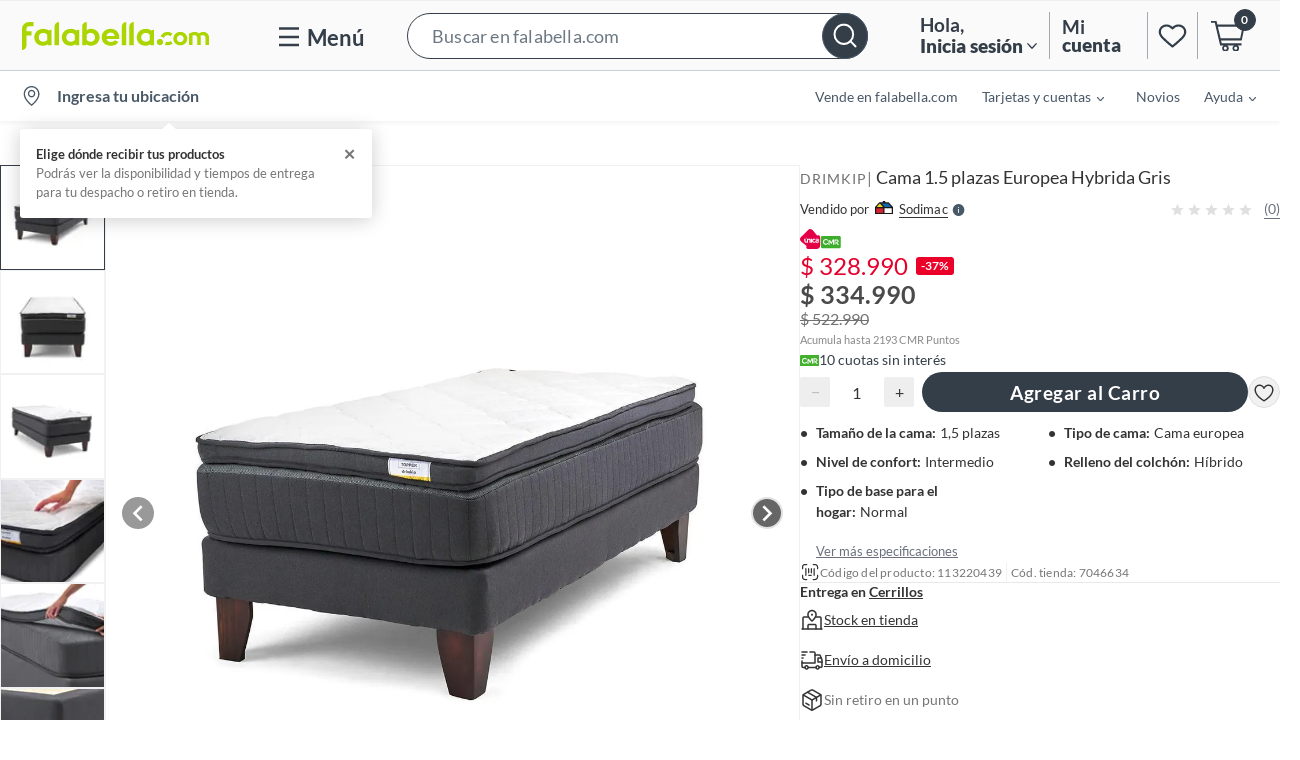

--- FILE ---
content_type: text/javascript
request_url: https://static.falabella.io/product-b2c-ui/02f18ea7/_next/static/chunks/218-3898891bc496b2b6.js
body_size: 74540
content:
"use strict";(self.webpackChunk_N_E=self.webpackChunk_N_E||[]).push([[218],{3791:function(e,t,n){n.d(t,{a:function(){return x}});var i=n(68472),o=n.n(i),r=n(88532);n(67294);var a=n(62759),c=n(9937),s=[".pod-badges.jsx-1968927628{display:-webkit-box;display:-webkit-flex;display:-ms-flexbox;display:flex;-webkit-align-items:center;-webkit-box-align:center;-ms-flex-align:center;align-items:center;}","@media (min-width:0px) and (max-width:1023px){.pod-badges.jsx-1968927628{-webkit-align-items:flex-end;-webkit-box-align:flex-end;-ms-flex-align:flex-end;align-items:flex-end;}}",".pod-badges-item.jsx-1968927628{text-transform:uppercase;text-align:center;padding:7px 8px;font-size:".concat(c.cp.sm1,";line-height:1.56rem;margin-right:12px;-webkit-letter-spacing:1px;-moz-letter-spacing:1px;-ms-letter-spacing:1px;letter-spacing:1px;word-break:break-word;}"),".pod-badges-item.jsx-1968927628:last-child{margin-right:0;margin-top:0;}",".pod-badges-item-4_GRID.jsx-1968927628{font-size:".concat(c.cp.sm2,";line-height:1.32rem;margin-right:6px;}"),".pod-badges-item-LIST.jsx-1968927628{margin-bottom:8px;padding:5px 5px 6px 5px;font-size:".concat(c.cp.sm,";line-height:1.44rem;margin-right:6px;}"),"@media (min-width:1280px){.pod-badges-item-4_GRID.jsx-1968927628{padding:5px;}.pod-badges-item-3_GRID.jsx-1968927628{padding:6px 8px;}}","@media (min-width:1024px) and (max-width:1279px){.pod-badges-item-4_GRID.jsx-1968927628{padding:3px 5px;width:77px;}.pod-badges-item-3_GRID.jsx-1968927628{padding:6px 5px;font-size:".concat(c.cp.sm2,";line-height:1.32rem;margin-right:6px;}}"),"@media (min-width:0px) and (max-width:1023px){.pod-badges-item-2_GRID.jsx-1968927628{font-size:".concat(c.cp.xs1,";line-height:1.08rem;-webkit-letter-spacing:0.3px;-moz-letter-spacing:0.3px;-ms-letter-spacing:0.3px;letter-spacing:0.3px;padding:4px;margin-right:6px;}.pod-badges-item-LIST.jsx-1968927628{margin-left:0;margin-right:0;margin-bottom:8px;display:block;width:100%;padding:5px 4px 5px 4px;font-size:").concat(c.cp.xs1,";line-height:1.08rem;-webkit-letter-spacing:0.8px;-moz-letter-spacing:0.8px;-ms-letter-spacing:0.8px;letter-spacing:0.8px;}.pod-badges-item-LIST.jsx-1968927628:last-child{margin-bottom:0;}}"),"@media (min-width:1280px){.pod-badges-PDP.jsx-1968927628{padding-left:30px;}}",".pod-badges-PDP.SOFTLINE.jsx-1968927628{padding-left:0;}",".pod-badges-PDP.jsx-1968927628 .pod-badges-item.jsx-1968927628{font-size:".concat(c.cp.sm,";line-height:1.44rem;padding:6px 12px;margin-right:16px;}"),"@media (min-width:720px) and (max-width:1279px){.pod-badges-PDP.jsx-1968927628 .pod-badges-item.jsx-1968927628{padding:6px;}}","@media (min-width:720px) and (max-width:1279px){.pod-badges-PDP.jsx-1968927628 .pod-badges-item.jsx-1968927628:last-child{margin-right:0;}}","@media (min-width:0px) and (max-width:1023px){.pod-badges-PDP.jsx-1968927628{position:absolute;left:-15px;top:18px;z-index:".concat(c.W5.pod.badges,";-webkit-flex-direction:column;-ms-flex-direction:column;flex-direction:column;-webkit-align-items:flex-start;-webkit-box-align:flex-start;-ms-flex-align:flex-start;align-items:flex-start;}.pod-badges-PDP.SOFTLINE.jsx-1968927628{top:0;}.pod-badges-PDP.jsx-1968927628 .pod-badges-item.jsx-1968927628{margin-bottom:12px;padding:7px 12px;-webkit-letter-spacing:1px;-moz-letter-spacing:1px;-ms-letter-spacing:1px;letter-spacing:1px;margin-right:0;}.pod-badges-PDP.jsx-1968927628 .pod-badges-item.jsx-1968927628:last-child{margin-bottom:0;}}"),".pod-badges-LIST.jsx-1968927628{padding-bottom:6px;-webkit-flex-wrap:wrap;-ms-flex-wrap:wrap;flex-wrap:wrap;}","@media (min-width:0px) and (max-width:1023px){.pod-badges-LIST.jsx-1968927628{margin-top:12.5px;}}"];s.__hash="1968927628";var l=s,d=[".sticker-group.jsx-3507830885{-webkit-flex-wrap:wrap;-ms-flex-wrap:wrap;flex-wrap:wrap;gap:4px;}",".sticker-group.pod-badges-PDP.jsx-3507830885{padding-left:30px;}",".sticker-group.pod-badges-PDP.SOFTLINE.jsx-3507830885{padding-left:0;margin-bottom:3px;margin-top:12px;}",".sticker-group.pod-badges-PDP.POD.jsx-3507830885{padding:0;margin:0;position:absolute;top:0;left:0;z-index:1;}",".sticker-group.pod-badges-LIST.jsx-3507830885{padding-left:0;padding-right:0;}","@media (min-width:0px) and (max-width:1023px){.sticker-group.pod-badges-PDP.jsx-3507830885{padding-left:4px;}.sticker-group.pod-badges-PDP.SOFTLINE.jsx-3507830885{padding-left:0;margin-bottom:0;margin-top:0;}}",".sticker-group.jsx-3507830885 .pod-badges-item.jsx-3507830885{text-transform:none;border-radius:3px;-webkit-letter-spacing:0;-moz-letter-spacing:0;-ms-letter-spacing:0;letter-spacing:0;padding:1px 6px 3px 6px;margin-right:4px;line-height:1.7rem;}",".sticker-group.jsx-3507830885 .pod-badges-item-4_GRID.jsx-3507830885,.sticker-group.jsx-3507830885 .pod-badges-item-LIST.jsx-3507830885{font-size:".concat(c.cp.base,";}"),".sticker-group.jsx-3507830885 .pod-badges-item-PDP.jsx-3507830885{font-size:".concat(c.cp.base,";}"),".sticker-group.jsx-3507830885 .pod-badges-item-POD.jsx-3507830885{font-size:".concat(c.cp.xs,";}"),"@media (min-width:0px) and (max-width:1023px){.sticker-group.jsx-3507830885 .pod-badges-item.jsx-3507830885{font-size:".concat(c.cp.sm2,";line-height:1.3rem;}.sticker-group.jsx-3507830885 .pod-badges-item-LIST.jsx-3507830885{line-height:1.4rem;font-size:").concat(c.cp.sm,";margin-bottom:4px;width:auto;margin-right:0;}.sticker-group.jsx-3507830885 .pod-badges-item-PDP.jsx-3507830885{font-size:").concat(c.cp.base,";line-height:1.7rem;margin-right:0;width:auto;}}"),".sticker-group.jsx-3507830885 .pod-badges-item.jsx-3507830885:last-child{margin-right:0;}"];d.__hash="3507830885";var u=d,p=n(85893),x=function(e){var t=e.badgeItems,n=e.deviceType,i=e.layout,c=e.isSticker,s=e.promotionBadge,d=function(){return"mobile"===n?-1!==i.indexOf("PDP")?"copy4":"copy7":"copy8"};return(0,p.jsxs)("div",{className:"jsx-".concat(l.__hash," jsx-").concat(u.__hash)+" "+((0,r.cx)("pod-badges",c&&"sticker-group")||""),children:[t&&t.map(function(e){return(0,p.jsx)(a.Z,{size:d(),isHighlighted:!0,children:function(){var t,n=null==e?void 0:null===(t=e.label)||void 0===t?void 0:t.replace("<b>",'<b style="font-weight:700">');return n&&(0,p.jsx)("span",{id:"testId-Pod-badges-".concat(e.label),style:{backgroundColor:"".concat(e.styles.backgroundColor),color:"".concat(e.styles.textColor)},dangerouslySetInnerHTML:{__html:n},className:"jsx-".concat(l.__hash," jsx-").concat(u.__hash)+" "+((0,r.cx)("pod-badges-item-".concat(i),"pod-badges-item")||"")})}},e.label)}),s&&(0,p.jsx)(a.Z,{size:d(),isHighlighted:!0,children:function(e){return(0,p.jsx)("span",{style:{backgroundColor:"".concat(s.bgColor),color:"".concat(s.textColor)},className:"jsx-".concat(l.__hash," jsx-").concat(u.__hash)+" "+"".concat(e," pod-badges-item-").concat(i," pod-badges-item"),children:s.displayName})}},s.displayName),(0,p.jsx)(o(),{id:l.__hash,children:l}),(0,p.jsx)(o(),{id:u.__hash,children:u})]})};x.defaultProps={badgeItems:[],layout:"",isSticker:!1,promotionBadge:void 0}},58953:function(e,t,n){n.d(t,{Z:function(){return l}});var i=n(68472),o=n.n(i);n(67294);var r=n(62759),a=function(e){var t=e||"1.44rem",n=[".discount-badge.jsx-3475638340{display:-webkit-box;display:-webkit-flex;display:-ms-flexbox;display:flex;-webkit-align-self:center;-ms-flex-item-align:center;align-self:center;}",".discount-badge-item.jsx-3475638340{padding:2px 5px;border-radius:3px;margin-right:0 !important;line-height:".concat(t," !important;}")];return n.__hash="3475638340",n},c=n(85893),s=function(e){var t=e.badge,n=e.size,i=e.lineHeight,s=function(){return n||"copy5"},l=a(i);return(0,c.jsxs)("div",{className:"jsx-".concat(l.__hash)+" discount-badge",children:[(0,c.jsx)(r.Z,{size:s(),isHighlighted:!0,children:function(e){return(0,c.jsx)("span",{id:"testId-Pod-badges-".concat(t.label),style:{backgroundColor:"".concat(t.styles.backgroundColor),color:"".concat(t.styles.textColor)},className:"jsx-".concat(l.__hash)+" "+"".concat(e," discount-badge-item"),children:t.label})}},t.label),(0,c.jsx)(o(),{id:l.__hash,children:l})]})};s.defaultProps={size:null,lineHeight:null};var l=s},39220:function(e,t,n){n.d(t,{T7:function(){return d},hE:function(){return a},yT:function(){return r}});var i=n(16835),o=n(84248),r=function(e){var t=e.prices,n=e.regionCode,i=e.toggles;if(!t||!t.length)return null;var r=(0,o.vB)(t,n,i),a=r.filter(function(e){return"internetPrice"===e.type});return 0===a.length&&(a=r.filter(function(e){return"normalPrice"===e.type})),a.length?a:null},a=function(){var e=new CustomEvent("DDCOMBOSPAGE");setTimeout(function(){window.dispatchEvent(e)},2e3)},c=function(e){var t=e.comboItems,n=!1;return t.forEach(function(e){var t,i,o,r=null!==(t=null==e?void 0:null===(i=e.product)||void 0===i?void 0:null===(o=i.attributes)||void 0===o?void 0:o.specifications)&&void 0!==t?t:null;r&&r.length>0&&(n=!0)}),n},s=function(e){var t,n,i,a,c,s=e.comboItems,l=e.regionCode,d=e.toggles,u=0,p=!1;return s&&0!==s.length?(null!==(t=null===(n=s[0])||void 0===n?void 0:null===(i=n.product)||void 0===i?void 0:null===(a=i.prices)||void 0===a?void 0:null===(c=a[0])||void 0===c?void 0:c.symbol)&&void 0!==t?t:null)?(s.forEach(function(e){var t,n,i,a,c=null==e?void 0:null===(t=e.product)||void 0===t?void 0:t.prices,s=null!==(n=null==e?void 0:e.quantity)&&void 0!==n?n:1,x=r({prices:c,regionCode:l,toggles:d}),m=null==x?void 0:null===(i=x[0])||void 0===i?void 0:null===(a=i.price)||void 0===a?void 0:a[0];if(!m){p=!0;return}u+=(0,o.oA)(m,l)*s}),p)?null:u:null:null},l=function(e){var t,n,r,a,c,s=e.totalPrice,l=e.variantData,d=e.regionCode,u=null!==(t=null==l?void 0:null===(n=l.prices)||void 0===n?void 0:n.find(function(e){return"eventPrice"===e.type}))&&void 0!==t?t:null==l?void 0:null===(r=l.prices)||void 0===r?void 0:r.find(function(e){return"internetPrice"===e.type}),p=null==u?void 0:null===(a=u.price)||void 0===a?void 0:a[0],x=[s,p].map(function(e){return(0,o.oA)(e,d)}),m=(0,i.Z)(x,2);return m[0]>=m[1]},d=function(e){var t,n,i,r,a,d=e.comboItems,u=e.bundleLinks,p=e.regionCode,x=e.toggles,m=e.variantData,h=new Map;d.forEach(function(e){var t=e.product,n=t.id,i=t.brand,o=t.displayName,r=t.prices,a=t.url,c=t.attributes,s=t.mediaUrls,l=u.filter(function(e){return e.id===n}).reduce(function(e,t){return e+(t.quantity||1)},0);!(!l||h.has(n))&&h.set(n,{product:{id:n,brand:i,displayName:o,prices:r,url:a,attributes:c,mediaUrls:s},quantity:l})});var g=Array.from(h.values()),f=s({comboItems:g,regionCode:p,toggles:x});if(!f)return null;var b=null!==(t=null===(n=d[0])||void 0===n?void 0:null===(i=n.product)||void 0===i?void 0:null===(r=i.prices)||void 0===r?void 0:null===(a=r[0])||void 0===a?void 0:a.symbol)&&void 0!==t?t:null;if(!b)return null;var v=(0,o.xt)(f,p);return{comboItems:g,totalPrice:"".concat(b).concat(v),showTotalPrice:l({totalPrice:v,variantData:m,regionCode:p}),hasSpecifications:c({comboItems:g})}}},41907:function(e,t,n){n.d(t,{Z:function(){return p}});var i=n(68472),o=n.n(i),r=n(5152),a=n.n(r),c=n(9937),s=[".fomo-container.jsx-920594690{display:-webkit-box;display:-webkit-flex;display:-ms-flexbox;display:flex;-webkit-align-items:center;-webkit-box-align:center;-ms-flex-align:center;align-items:center;gap:4px;color:#bc001c;font-size:14px;font-style:normal;line-height:15px;}",".clock-placeholder.jsx-920594690{width:16px;height:16px;background-color:".concat(c.O9.gray.shade32,";border-radius:50%;-webkit-animation:pulse-jsx-920594690 1.5s infinite ease-in-out;animation:pulse-jsx-920594690 1.5s infinite ease-in-out;}"),"@-webkit-keyframes pulse-jsx-920594690{0%{opacity:0.6;}50%{opacity:1;}100%{opacity:0.6;}}","@keyframes pulse-jsx-920594690{0%{opacity:0.6;}50%{opacity:1;}100%{opacity:0.6;}}",".fomo-text.jsx-920594690{color:#bc001c;font-size:14px;font-style:normal;}"];s.__hash="920594690";var l=n(85893),d=a()(function(){return Promise.all([n.e(296),n.e(839)]).then(n.bind(n,17839))},{ssr:!1,loadableGenerated:{webpack:function(){return[17839]}}}),u=function(e){var t=e.text;return(0,l.jsxs)("div",{className:"jsx-".concat(s.__hash)+" fomo-container",children:[(0,l.jsx)(d,{}),(0,l.jsx)("span",{className:"jsx-".concat(s.__hash)+" fomo-text",children:t}),(0,l.jsx)(o(),{id:s.__hash,children:s})]})};u.defaultProps={text:"\xdaltimas unidades"};var p=u},11923:function(e,t,n){n.d(t,{h:function(){return K},Z:function(){return X}});var i=n(27812),o=n(68472),r=n.n(o),a=n(67294),c=n(1216),s=n(77798),l=n(56582),d=n(21298),u=n(74351),p=n(3791),x=n(57564),m=n(66791),h=n(26160),g=n(59499),f=n(77240),b=n(57349),v=n(16835),y=n(29175),j=n(80925),w=n(31838),_=n(49445),k=n(97513),I=n(70863),O=n(78861),P=n(7827),C=j.default.PAGES,S=function(e){var t,n=e.appCtx,i=e.productId,o=e.variantId,r=e.offeringId,c=e.showMyList,s=e.page,l=e.isOutOfStock,d=(((n||{}).siteConfig||{}).toggles||{}).isPDPMyListsEnabled,u=void 0!==d&&d,p=(0,a.useMemo)(function(){return s===C.PDP},[s]),x=(0,a.useMemo)(function(){return u&&c},[u,c]),m=(0,a.useMemo)(function(){return p&&x&&!l},[p,x,l]),h=(0,a.useMemo)(function(){return p&&!l},[p,l]),g=(0,a.useMemo)(function(){return!l&&p&&(m||h)},[l,p,m,h]),f=(0,a.useMemo)(function(){return{productId:i,variantId:o,offeringId:r}},[i,o,r]);return{shouldRender:g,shouldShowMyLists:m,shouldShowShareIcon:h,isPDP:p,productData:f,appCtx:n,handleButtonClick:(0,a.useMemo)(function(){return function(e){e.stopPropagation()}},[]),handleButtonKeyDown:(0,a.useMemo)(function(){return function(e){e.stopPropagation()}},[]),isMyListsEnabled:x,isOutOfStock:l}},E=n(9937),T=[".image-gallery-additional-buttons.jsx-676757575{position:absolute;bottom:16px;right:16px;display:-webkit-box;display:-webkit-flex;display:-ms-flexbox;display:flex;-webkit-flex-direction:column;-ms-flex-direction:column;flex-direction:column;gap:12px;padding:10px;z-index:".concat(E.W5.imageGallery.button,";}"),".button-container.jsx-676757575{width:32px;height:32px;border-radius:50%;background-color:#fefeff;display:-webkit-box;display:-webkit-flex;display:-ms-flexbox;display:flex;-webkit-align-items:center;-webkit-box-align:center;-ms-flex-align:center;align-items:center;-webkit-box-pack:center;-webkit-justify-content:center;-ms-flex-pack:center;justify-content:center;cursor:pointer;outline:none;}","@media (max-width:768px){.image-gallery-additional-buttons.jsx-676757575{bottom:12px;right:12px;gap:10px;}.button-container.jsx-676757575{width:32px;height:32px;}}","@media (max-width:480px){.image-gallery-additional-buttons.jsx-676757575{bottom:8px;right:8px;gap:8px;}.button-container.jsx-676757575{width:32px;height:32px;}}",".hide.jsx-676757575{display:none;}"];T.__hash="676757575";var N=n(85893),D=function(e){var t,n=e.appCtx,i=e.productId,o=e.variantId,a=e.offeringId,c=e.showMyList,s=S({appCtx:n,productId:i,variantId:o,offeringId:a,showMyList:c,page:e.page,isOutOfStock:e.isOutOfStock}),l=s.shouldRender,d=s.shouldShowMyLists,u=s.shouldShowShareIcon,p=s.productData,x=s.handleButtonClick,m=s.handleButtonKeyDown;return l?(0,N.jsxs)("div",{className:"jsx-".concat(T.__hash)+" image-gallery-additional-buttons",children:[d&&(0,N.jsx)("div",{onKeyDown:m,role:"button",tabIndex:0,onClick:x,className:"jsx-".concat(T.__hash)+" button-container mylists-container",children:(0,N.jsx)(O.Z,{appCtx:n,product:p,isPDPpage:!0})}),u&&(0,N.jsx)("div",{className:"jsx-".concat(T.__hash)+" button-container share-container",children:(0,N.jsx)(P.kc,{})}),(0,N.jsx)(r(),{id:T.__hash,children:T})]}):null};D.defaultProps={productId:"",variantId:"",offeringId:"",showMyList:!0,page:"PDP",isOutOfStock:!1};var L=(0,s.LW)(D),A=n(70806),R=n(15257),z=n(8863),M=n(48669),Z=[".youtube-container.jsx-2757995851{width:100%;height:100%;display:-webkit-box;display:-webkit-flex;display:-ms-flexbox;display:flex;-webkit-align-items:center;-webkit-box-align:center;-ms-flex-align:center;align-items:center;-webkit-box-pack:center;-webkit-justify-content:center;-ms-flex-pack:center;justify-content:center;}",".youtube-wrapper.jsx-2757995851{width:100%;max-width:100%;height:100%;}",".headline-wrapper.jsx-2757995851{text-align:center;outline:none;position:relative;}",".headline-wrapper.jsx-2757995851 .image-slider.jsx-2757995851{position:relative;touch-action:pan-y;-webkit-user-select:none;-moz-user-select:none;-ms-user-select:none;user-select:none;-webkit-user-drag:none;}",".headline-wrapper.jsx-2757995851 .image-wrapper.jsx-2757995851{display:-webkit-box;display:-webkit-flex;display:-ms-flexbox;display:flex;-webkit-align-items:center;-webkit-box-align:center;-ms-flex-align:center;align-items:center;width:100vw;height:100vw;}",".headline-wrapper.jsx-2757995851 .image-wrapper.out-of-stock.jsx-2757995851{width:100%;height:84px;}",".headline-wrapper.jsx-2757995851 .image-headline.jsx-2757995851{-webkit-flex-shrink:0;-ms-flex-negative:0;flex-shrink:0;display:-webkit-box;display:-webkit-flex;display:-ms-flexbox;display:flex;width:100%;height:100%;-webkit-box-pack:center;-webkit-justify-content:center;-ms-flex-pack:center;justify-content:center;}",".headline-wrapper.jsx-2757995851 .image-headline.zoom.jsx-2757995851{-webkit-transform-origin:0 0;-ms-transform-origin:0 0;transform-origin:0 0;position:absolute;top:0;left:0;right:0;bottom:0;width:auto;max-width:none;}",".headline-wrapper.jsx-2757995851 .image-headline.jsx-2757995851 img{width:100%;height:100%;}",".headline-wrapper.jsx-2757995851 .image-zoom-container.jsx-2757995851{visibility:hidden;touch-action:none;position:absolute;top:0;left:0;right:0;bottom:0;overflow:hidden;}",".headline-wrapper.jsx-2757995851 .image-zoom-container.visible.jsx-2757995851{visibility:visible;}",".headline-wrapper.jsx-2757995851 .image-zoom-container-wrapper.jsx-2757995851{position:absolute;top:0;left:0;right:0;bottom:0;overflow:hidden;}",".headline-wrapper.jsx-2757995851 .video-container.jsx-2757995851{position:relative;width:100%;height:100%;}",".headline-wrapper.jsx-2757995851 .video-smart-overlay.jsx-2757995851{position:absolute;top:0;left:0;right:0;bottom:0;background-color:transparent;z-index:10;touch-action:none;}"];Z.__hash="2757995851",[".video-headline.jsx-2260642208{position:relative;-webkit-flex-shrink:0;-ms-flex-negative:0;flex-shrink:0;width:100vw;height:100%;}",".video-headline.jsx-2260642208 span.video-icon.jsx-2260642208{position:absolute;width:63px;height:63px;border-radius:100%;border:3px solid white;top:50%;left:50%;-webkit-transform:translate(-50%,-50%);-ms-transform:translate(-50%,-50%);transform:translate(-50%,-50%);background-color:black;}",".video-headline.jsx-2260642208 .video-thumbnail.jsx-2260642208{height:100%;width:100%;}",".video-frame.jsx-2260642208{width:100%;height:100%;}"].__hash="2260642208";var B={getValidZoomOffset:function(e){var t=e.X,n=e.Y,i=e.imageWidth,o=e.imageHeight,r=e.clientWidth,a=e.clientHeight,c=t,s=n;return t>0?c=0:-t>i-r&&(c=r-i),n>0?s=0:-n>o-a&&(s=a-o),[c,s]},getNewZoomLevel:function(e){var t=e.currentZoom,n=void 0===t?0:t,i=e.currentDistance,o=e.newDistance,r=e.scale,a=e.minZoom,c=e.maxZoom,s=n+(o-i)*r;return s<a?a:s>c?c:s},getNewZoomOffset:function(e){var t,n=e.zoom,i=e.currentX,o=e.currentY,r=e.pinchX,a=e.pinchY,c=e.offsetX,s=e.offsetY;return[-i*((n-r)/(r||1))+c,-o*((n-a)/(a||1))+s]},getEuclideanDistance:function(e,t,n,i){return Math.sqrt(Math.pow(e-n,2)+Math.pow(t-i,2))},getZoomCenter:function(e){var t,n=e.pageX,i=e.pageY,o=e.topOffset,r=e.zoomSize,a=e.containerWidth,c=e.containerHeight;return[-n*((r-a)/a),-(i-o)*((r-c)/c)]},isShopTheProjectAmbientImage:function(e){return e&&e.includes("_300")}};function U(e,t){var n=Object.keys(e);if(Object.getOwnPropertySymbols){var i=Object.getOwnPropertySymbols(e);t&&(i=i.filter(function(t){return Object.getOwnPropertyDescriptor(e,t).enumerable})),n.push.apply(n,i)}return n}function H(e){for(var t=1;t<arguments.length;t++){var n=null!=arguments[t]?arguments[t]:{};t%2?U(Object(n),!0).forEach(function(t){(0,g.Z)(e,t,n[t])}):Object.getOwnPropertyDescriptors?Object.defineProperties(e,Object.getOwnPropertyDescriptors(n)):U(Object(n)).forEach(function(t){Object.defineProperty(e,t,Object.getOwnPropertyDescriptor(n,t))})}return e}var F=function(e){var t,n,i,o,c,s,l,d,u,p,x,m,h,g,f,b,O,P,C,S,E,T=e.zoomSize,D=e.activeImageIndex,U=e.images,F=e.setActiveImageIndex,G=e.imageQuality,V=e.headlineImageHeight,W=e.headlineImageWidth,Y=e.zoomFactor,K=e.zoomResetLimit,X=e.showControlButtons,q=e.crop,J=e.productName,Q=e.brandName,$=e.product,ee=e.appCtx,et=(0,a.useRef)(),en=(0,a.useRef)(),ei=(0,a.useRef)(),eo=(0,a.useRef)(),er=(0,a.useRef)(new Map),ea=(0,a.useState)(!1),ec=ea[0],es=ea[1],el=function(e){var t=(en.current||{}).clientWidth;et.current=e===t?void 0:e},ed=(null!==(t=null==ee?void 0:null===(n=ee.siteConfig)||void 0===n?void 0:n.toggles)&&void 0!==t?t:{}).isCFMediasEnabled,eu=void 0!==ed&&ed,ep=(null!==(i=null==ee?void 0:null===(o=ee.siteConfig)||void 0===o?void 0:o.configurations)&&void 0!==i?i:{}).mediaDomains,ex=void 0===ep?[]:ep,em=(null!==(c=null==ee?void 0:null===(s=ee.siteConfig)||void 0===s?void 0:s.textDictionary)&&void 0!==c?c:{}).FALLBACK_IMAGES_DOMAIN,eh=void 0===em?"":em,eg=null!=ee?ee:{},ef=eg.store,eb=void 0===ef?"":ef,ev=eg.regionCode,ey=(null!==(l=null==$?void 0:null===(d=$.variants)||void 0===d?void 0:null===(u=d[0])||void 0===u?void 0:null===(p=u.offerings)||void 0===p?void 0:null===(x=p[0])||void 0===x?void 0:x.sellerName)&&void 0!==l?l:"").toLowerCase(),ej=null!=$?$:{},ew=ej.productId,e_=void 0===ew?"":ew,ek=ej.isOutOfStock,eI=void 0!==ek&&ek,eO=null!==(m=null==$?void 0:null===(h=$.variants)||void 0===h?void 0:null===(g=h[0])||void 0===g?void 0:g.variantId)&&void 0!==m?m:"",eP=null!==(f=null==$?void 0:null===(b=$.variants)||void 0===b?void 0:null===(O=b[0])||void 0===O?void 0:null===(P=O.offerings)||void 0===P?void 0:null===(C=P[0])||void 0===C?void 0:C.offeringId)&&void 0!==f?f:"",eC=($.layoutType||j.default.DEFAULT_LAYOUT_TYPE)===j.default.PRODUCT_CONSTANTS.SOFTLINE,eS=(0,y.$W)({store:eb}),eE=window.innerWidth<=A.j$.MOBILE_MAX,eT=(0,a.useState)(),eN=eT[0],eD=eT[1],eL=(0,a.useState)(0),eA=eL[0],eR=eL[1],ez=(0,a.useState)(),eM=ez[0],eZ=ez[1],eB=(0,a.useState)(!1),eU=eB[0],eH=eB[1],eF=(0,a.useState)(!1),eG=eF[0],eV=eF[1],eW=(0,a.useState)({x:0,y:0}),eY=eW[0],eK=eW[1],eX=(0,a.useState)({x:0,y:0}),eq=eX[0],eJ=eX[1],eQ=(0,a.useState)(0),e$=eQ[0],e0=eQ[1],e1=(0,a.useState)(0),e2=e1[0],e9=e1[1],e5=(0,a.useState)({x:0,y:0}),e3=e5[0],e4=e5[1],e7=(0,a.useState)({x:0,y:0}),e6=e7[0],e8=e7[1],te=(0,a.useState)(),tt=te[0],tn=te[1],ti=function(e){return er.current.has(e)||er.current.set(e,{current:null}),er.current.get(e)},to=function(){er.current.forEach(function(e){e&&e.current&&e.current.stopVideo()})},tr=function(e){var t=er.current.get(e);t&&t.current&&t.current.stopVideo()},ta=function(e){e.preventDefault(),e.stopPropagation(),(0,A.Wv)(U[D])&&(tr(D),eD(!1)),setTimeout(function(){var e=D+1;e===U.length&&(e=0),F(e)},50)},tc=function(e){e.preventDefault(),e.stopPropagation(),(0,A.Wv)(U[D])&&(tr(D),eD(!1)),setTimeout(function(){var e=D-1;0===D&&(e=U.length-1),F(e)},50)},ts=X&&!et.current;(0,a.useEffect)(function(){(0,A.Wv)(U[D])?eD(!0):eD(!1),el(),tt!==U.length-1&&0!==tt&&eH(!0),eR(-(D*en.current.clientWidth)),tn(D)},[D]),(0,a.useEffect)(function(){var e=en.current,t=e.clientWidth,n=e.clientHeight;et.current&&et.current<t+K&&el(void 0);var i,o=ei.current.getBoundingClientRect(),r=o.width,a=o.height,c=B.getValidZoomOffset({X:eY.x,Y:eY.y,imageWidth:r,imageHeight:a,clientWidth:t,clientHeight:n}),s=(0,v.Z)(c,2);eK({x:s[0],y:s[1]})},[et.current]);var tl=function(e){if(e&&e.target&&e.targetTouches&&!et.current){var t,n=e.targetTouches[0],i=n.pageY,o=n.pageX,r=e.target.getBoundingClientRect().top,a=en.current,c=a.clientHeight,s=a.clientWidth,l=B.getZoomCenter({pageX:o,pageY:i,topOffset:r+window.scrollY,zoomSize:T.x,containerWidth:s,containerHeight:c}),d=(0,v.Z)(l,2);eK({x:d[0],y:d[1]}),el(T.x)}else el(void 0)},td=function(e){!(0,A.Wv)(U[D])&&(eG?(eV(!1),tl(e)):(eV(!0),setTimeout(function(){eV(!1)},500)))},tu=function(e){e.preventDefault(),e.stopPropagation();var t=e.targetTouches;1===t.length&&td(e);var n=t[0],i=n.pageX,o=n.pageY;if(1===t.length)et.current?eJ({x:i-eY.x,y:o-eY.y}):eZ(e.targetTouches[0].clientX-eA);else{var r=en.current.clientWidth;e9(et.current||r);var a,c=en.current.getBoundingClientRect().top,s=ei.current.getBoundingClientRect();e4({x:s.width,y:s.height});var l=t[1],d=l.pageX,u=l.pageY,p=(i+d)/2,x=(o+u)/2-(c+window.scrollY);e8({x:eY.x,y:eY.y}),eJ({x:p,y:x}),e0(B.getEuclideanDistance(i,o,d,u))}},tp=function(){eZ(eA);var e=en.current.children[D].offsetLeft;30>Math.abs(Math.abs(eA)-e)?F(D):Math.abs(eA)<e?F(D-1):F(D+1)},tx=function(e){if(T.x){e.preventDefault(),e.stopPropagation(),eV(!1);var t=en.current,n=t.clientWidth,i=t.clientHeight,o=t.scrollWidth,r=e.targetTouches,a=r[0],c=a.clientX,s=a.pageX,l=a.pageY,d=ei.current.getBoundingClientRect(),u=d.width,p=d.height;if(1===r.length){if(et.current){var x,m=B.getValidZoomOffset({X:s-eq.x,Y:l-eq.y,imageWidth:u,imageHeight:p,clientWidth:n,clientHeight:i}),h=(0,v.Z)(m,2);eK({x:h[0],y:h[1]})}else{var g=c-eM;g<=0&&g>=n-o&&eR(g)}}else{if((0,A.Wv)(U[D]))return;var f=r[1],b=f.pageX,y=f.pageY,j=B.getEuclideanDistance(s,l,b,y),w=B.getNewZoomLevel({currentZoom:e2,currentDistance:e$,newDistance:j,scale:Y,minZoom:n,maxZoom:T.x});el(w);var _,k=B.getNewZoomOffset({zoom:w,currentX:eq.x,currentY:eq.y,pinchX:e3.x,pinchY:e3.y,offsetX:e6.x,offsetY:e6.y}),I=(0,v.Z)(k,2),O=I[0],P=I[1],C=B.getValidZoomOffset({X:O,Y:P,imageWidth:u,imageHeight:p,clientWidth:n,clientHeight:i}),S=(0,v.Z)(C,2);eK({x:S[0],y:S[1]})}}},tm=(0,a.useRef)(function(e){(et.current||e.targetTouches&&2===e.targetTouches.length)&&e.preventDefault()});(0,a.useEffect)(function(){return eo.current.removeEventListener("touchmove",tm.current),eo.current.addEventListener("touchmove",tm.current),document.addEventListener("gesturestart",tm.current),function(){to()}},[]);var th=function(){eH(!1),X&&(D===U.length-1?F(1):0===D&&F(U.length-2))},tg=function(){return et.current?et.current/window.innerWidth:1},tf=(null!==(S=null==ee?void 0:null===(E=ee.siteConfig)||void 0===E?void 0:E.toggles)&&void 0!==S?S:{}).isShopTheProjectAmbientImageEnabled,tb=void 0!==tf&&tf,tv=function(e){return tb&&B.isShopTheProjectAmbientImage(e)},ty=function(e,t,n){var i=(0,A.Al)(e),o=i.mediaId,a=i.mediaUrl,c=tv(a),s=o;if(0===t?s="".concat(e,"-hidden-start"):t===n.length-1&&(s="".concat(e,"-hidden-end")),(0,A.Wv)(e)){var l=e.url||e;if("string"==typeof l&&l.includes("youtube")){var d=0,u=0,p=0,x=function(e){var t=e.touches[0];d=t.clientX,u=t.clientY,p=Date.now(),tu(e)},m=function(e){var t=e.touches[0],n=Math.abs(t.clientX-d);n>Math.abs(t.clientY-u)&&n>10&&(e.preventDefault(),e.stopPropagation(),tx(e))},h=function(e){var t=Date.now()-p,n=e.changedTouches[0],i=Math.abs(n.clientX-d),o=Math.abs(n.clientY-u);(!(t<200)||!(i<10)||!(o<10))&&i>30&&(e.preventDefault(),e.stopPropagation(),tp(e))};return(0,N.jsxs)("div",{className:"jsx-".concat(Z.__hash)+" image-headline video-container",children:[(0,N.jsx)(z.Z,{ref:ti(t),url:l,setVideoPlaying:eD,isMobile:!0,store:eb}),(0,N.jsx)("div",{onTouchStart:x,onTouchMove:m,onTouchEnd:h,className:"jsx-".concat(Z.__hash)+" video-smart-overlay"}),(0,N.jsx)(r(),{id:Z.__hash,children:Z})]},s)}return(0,N.jsx)(M.Z,{url:l,setVideoPlaying:eD},s)}return c?(0,N.jsxs)("div",{className:"jsx-".concat(Z.__hash)+" image-headline",children:[(0,N.jsx)(k.Z,{activeImageIndex:D+1,mainProductImage:a,setIsCoachmarkVisible:es}),(0,N.jsx)(r(),{id:Z.__hash,children:Z})]},s):(0,N.jsxs)("div",{className:"jsx-".concat(Z.__hash)+" image-headline",children:[(0,N.jsx)(I.Z,{id:o,imageUrl:a,type:"headline",width:W,height:V,alt:"".concat(Q," - ").concat(J),quality:G,useSrcSet:!1,crop:q}),(0,N.jsx)(r(),{id:Z.__hash,children:Z})]},s)},tj=U[D]||A.QP.DEFAULT_IMAGE,tw=(0,A.Al)(tj),t_=tw.mediaId,tk=tw.mediaUrl,tI=(0,w.Z)({variantId:t_,type:"headline",regionCode:ev,attr:{width:T.x,height:T.y,quality:G},url:tk,sellerName:ey,isCFMediasEnabled:eu,mediaDomains:ex,fallBackImagesDomain:eh});return(0,N.jsxs)("div",{onFocus:_.Z,ref:function(e){eo.current=e},role:"button",onKeyDown:_.Z,tabIndex:"0",className:"jsx-".concat(Z.__hash)+" headline-wrapper fa--image-gallery-item__mobile",children:[eS&&ts?(0,N.jsx)(R.Z,{onNextHeadline:ta,onPreviousHeadLine:tc,variant:eN?"opaque":"transparent"}):(0,N.jsx)(L,{appCtx:ee,product:$,productId:e_,variantId:eO,offeringId:eP,showMyList:!0,page:"PDP",isOutOfStock:eI}),(0,N.jsxs)("div",{onTouchEnd:tp,onTransitionEnd:th,onTouchMove:tx,onTouchStart:tu,style:{overflow:ec?"visible":"hidden"},className:"jsx-".concat(Z.__hash)+" image-slider",children:[(0,N.jsx)("div",{ref:function(e){en.current=e},style:H({transform:"translateX(".concat(eA,"px)"),transition:eU?"all 0.2s ease-in-out":"none"},eE&&eC&&{height:A.eq.HEIGHTS.MOBILE}),role:"button",tabIndex:"0",onKeyPress:_.Z,onClick:function(e){return e.stopPropagation(),!0},className:"jsx-".concat(Z.__hash)+" "+"image-wrapper ".concat(X?"":"out-of-stock"),children:U.map(ty)}),(0,N.jsx)("div",{onTouchEnd:tp,onTouchMove:tx,onTouchStart:tu,className:"jsx-".concat(Z.__hash)+" "+"image-zoom-container ".concat(!et.current||(0,A.Wv)(tj)||tv(tk)?"":"visible"),children:(0,N.jsx)("img",{ref:function(e){ei.current=e},style:{transform:"matrix(".concat(tg(),", 0, 0, ").concat(tg(),", ").concat(eY.x,", ").concat(eY.y,")")},src:tI,alt:"",className:"jsx-".concat(Z.__hash)+" image-headline zoom"})})]}),(0,N.jsx)(r(),{id:Z.__hash,children:Z})]})};F.defaultProps={zoomFactor:2.5,zoomResetLimit:10,showControlButtons:!0,images:[],crop:void 0};var G=(0,s.LW)((0,d.Uc)(F));function V(e,t){var n=Object.keys(e);if(Object.getOwnPropertySymbols){var i=Object.getOwnPropertySymbols(e);t&&(i=i.filter(function(t){return Object.getOwnPropertyDescriptor(e,t).enumerable})),n.push.apply(n,i)}return n}function W(e){for(var t=1;t<arguments.length;t++){var n=null!=arguments[t]?arguments[t]:{};t%2?V(Object(n),!0).forEach(function(t){(0,g.Z)(e,t,n[t])}):Object.getOwnPropertyDescriptors?Object.defineProperties(e,Object.getOwnPropertyDescriptors(n)):V(Object(n)).forEach(function(t){Object.defineProperty(e,t,Object.getOwnPropertyDescriptor(n,t))})}return e}var Y=function(e){return(0,N.jsx)(f.Z,{content:{mobile:function(){return(0,N.jsx)(G,W({},e))},tablet:function(){return(0,N.jsx)(G,W({},e))},desktop:function(){return(0,N.jsx)(b.Z,W({},e))}}})},K=function(e){var t,n,o,s,l,d,g,f,b,v,y,j=e.product,w=e.carouselImageHeight,_=e.carouselImageWidth,k=e.desktopImagesPerSlide,I=e.zoomSize,O=e.imageQuality,P=e.headlineImageHeight,C=e.headlineImageWidth,S=e.imagesPerSlide,E=e.appCtx,T=e.crop,D=e.isConnect,L=e.digitalData,R=e.deviceType,z=j.isOutOfStock,M=j.variants,Z=j.attributes,B=j.plusSizes,U=void 0===B?[]:B,H=j.brandName,F=j.name,G=Z.sameImage,V=null!==(t=null==E?void 0:null===(n=E.siteConfig)||void 0===n?void 0:n.toggles)&&void 0!==t?t:{},W=V.isDottedImageCarouselEnabled,K=void 0===W||W,X=V.isCFMediasEnabled,q=void 0!==X&&X,J=!G&&j.currentVariant?j.currentVariant:j.id,Q=(0,a.useState)(),$=Q[0],ee=Q[1],et=(0,a.useState)(J),en=et[0],ei=et[1],eo=E.regionCode,er=null==E?void 0:null===(o=E.siteConfig)||void 0===o?void 0:null===(s=o.textDictionary)||void 0===s?void 0:s.FALLBACK_IMAGES_DOMAIN,ea=(null!==(l=null==j?void 0:null===(d=j.variants)||void 0===d?void 0:null===(g=d[0])||void 0===g?void 0:null===(f=g.offerings)||void 0===f?void 0:null===(b=f[0])||void 0===b?void 0:b.sellerName)&&void 0!==l?l:"").toLowerCase(),ec=(0,A.IG)(j,J,G),es=(0,a.useState)(ec),el=es[0],ed=es[1],eu=(0,a.useState)(0),ep=eu[0],ex=eu[1],em=(0,a.useState)(0),eh=em[0],eg=em[1],ef=(0,a.useState)([]),eb=ef[0],ev=ef[1],ey=function(){var e,t,n,i,o,r=(0,u.bB)(M,J);return{size:null!==(e=null==r?void 0:null===(t=r.attributes)||void 0===t?void 0:null===(n=t.size)||void 0===n?void 0:n.toUpperCase())&&void 0!==e?e:"",color:null==r?void 0:null===(i=r.attributes)||void 0===i?void 0:i.colorName,id:r.id}},ej=(0,a.useState)(U.includes(ey().size)),ew=ej[0],e_=ej[1],ek=function(e){return ew!==U.includes(e)};(0,a.useEffect)(function(){if(!G){var e=ey(),t=e.color,n=e.id,i=e.size;($!==t||ek(i))&&(e_(U.includes(i)),ee(t),ei(n))}},[J]),(0,a.useEffect)(function(){var e=j.variants.find(function(e){return e.id===j.currentVariant});if(!G&&(null!==(t=null==e?void 0:e.medias)&&void 0!==t?t:[]).length>0){var t,n,o,r,a,c=(null!==(r=null==e?void 0:e.medias)&&void 0!==r?r:[]).filter(A.Wv).map(function(e){return e.url}),s=(null!==(a=null==j?void 0:j.medias)&&void 0!==a?a:[]).filter(function(e){return(0,A.Wv)(e)&&!c.includes(e.url)});ed([].concat((0,i.Z)(e.medias),(0,i.Z)(s)));return}if(G&&(null!==(n=null==j?void 0:j.medias)&&void 0!==n?n:[]).length>0){ed(j.medias);return}var l=null!==(o=null==e?void 0:e.medias)&&void 0!==o?o:null==j?void 0:j.medias;(0,A._6)({variantId:en,regionCode:eo,sellerName:ea,isCFMediasEnabled:q,media:l,fallBackImagesDomain:er}).then(function(e){e?ed([].concat((0,i.Z)(j.mediaList),(0,i.Z)(e))):ed(ec)}).catch(function(){ed(ec)})},[j.currentVariant]),(0,a.useEffect)(function(){ev(el.slice(eh*k,(1+eh)*k))},[eh,el]),(0,a.useEffect)(function(){var e;ex("desktop"===E.deviceType||z?0:1)},[el]);var eI=function(){return z?[el[0]]:"desktop"===E.deviceType?el:[el[el.length-1]].concat((0,i.Z)(el),[el[0]])};L.pdp.setProductBigImagesQty(el.length>0?1:0),L.pdp.setProductSmallImagesQty(el.length);var eO=null!==(v=null==E?void 0:null===(y=E.siteConfig)||void 0===y?void 0:y.toggles)&&void 0!==v?v:{},eP=eO.isMeatStickerApplicableInPDP,eC=void 0!==eP&&eP,eS=eO.isShopTheProjectEnabled,eE=void 0!==eS&&eS,eT=(0,u.bB)(j.variants,j.currentVariant).meatStickers,eN=void 0===eT?[]:eT,eD=eC&&eN.length>0,eL=(eN||[]).filter(function(e){return["event"].includes(e.type)}),eA=(0,A.bM)(el),eR=eA.mainProductImage,ez=eA.ambientImageUrl;return(0,N.jsxs)("div",{className:"jsx-".concat(m.yQ.__hash," jsx-").concat(m.Jh.__hash)+" imageGallery fa--image-gallery",children:[el.length>0&&(0,N.jsxs)("div",{className:"jsx-".concat(m.yQ.__hash," jsx-").concat(m.Jh.__hash)+" imageGallery__subcontainer",children:["mobile"===R&&(null==eN?void 0:eN.length)>0&&eD&&(0,N.jsx)("div",{className:"jsx-".concat(m.yQ.__hash," jsx-").concat(m.Jh.__hash)+" event-sticker-wrapper",children:(0,N.jsx)(p.a,{badgeItems:eL,layout:"PDP",isSticker:eD})}),(0,N.jsx)(Y,{imageQuality:O,zoomSize:z?{x:0,y:0}:I,activeImageIndex:ep,images:eI(),imagesPerSlide:k,activeIndicatorIndex:eh,setActiveIndicatorIndex:eg,setActiveImageIndex:ex,headlineImageHeight:P,headlineImageWidth:C,tenant:eo,showControlButtons:!z,crop:T,isConnect:D,productName:F,brandName:H}),!z&&eE&&(0,N.jsx)(c.ZP,{children:(0,N.jsx)(x.Z,{activeImageIndex:ep+1,mainProductImage:eR,ambientImageUrl:ez})})]}),!z&&(0,N.jsx)(h.Z,{imageQuality:O,carouselImageHeight:w,carouselImageWidth:_,activeImageIndex:ep,activeIndicatorIndex:eh,setActiveImageIndex:ex,setActiveIndicatorIndex:eg,images:eI(),imagesPerSlide:S,carouselImages:eb,headlineImageHeight:P,headlineImageWidth:C,tenant:eo,productName:F,brandName:H,isConnect:D,isDottedImageCarouselEnabled:K}),(0,N.jsx)(r(),{id:m.yQ.__hash,children:m.yQ}),(0,N.jsx)(r(),{id:m.Jh.__hash,children:m.Jh})]})};K.defaultProps={carouselImageHeight:100,carouselImageWidth:100,headlineImageHeight:800,headlineImageWidth:800,desktopImagesPerSlide:5,zoomSize:{x:1500,y:1500},imageQuality:70,imagesPerSlide:5,crop:void 0,isConnect:!1,deviceType:"desktop"};var X=(0,d.Uc)((0,s.LW)((0,l.eU)(K)))},66791:function(e,t,n){n.d(t,{H1:function(){return a},Iw:function(){return r},Jh:function(){return i},yQ:function(){return o}});var i=["@media (min-width:1280px){.imageGallery.jsx-1732507810{max-width:485px;}}",".imageGallery__subcontainer.jsx-1732507810{position:relative;}",".event-sticker-wrapper.jsx-1732507810{position:absolute;left:5px;z-index:1;font-weight:700;}"];i.__hash="1732507810";var o=[".no-scroll-bar{overflow-y:scroll;-webkit-scrollbar-width:none;-moz-scrollbar-width:none;-ms-scrollbar-width:none;scrollbar-width:none;-ms-overflow-style:none;}",".no-scroll-bar::-webkit-scrollbar{width:0;height:0;}"];o.__hash="3072937935";var r='<?xml version="1.0" encoding="UTF-8"?><svg viewBox="0 0 64 64" version="1.1" xmlns="http://www.w3.org/2000/svg" xmlns:xlink="http://www.w3.org/1999/xlink"><g id="Page-1" stroke="none" stroke-width="1" fill="none" fill-rule="evenodd"><g id="play" transform="translate(2.000000, 2.000000)" fill-rule="nonzero"><g id="Group" transform="translate(30.000000, 30.000000) rotate(90.000000) translate(-30.000000, -30.000000) translate(0.000000, 0.000000)"><circle id="Oval-4" stroke="#FFFFFF" stroke-width="3" fill="#333333" cx="30" cy="30" r="30"></circle><polygon id="Path-2" fill="#FFFFFF" points="18.4615385 36.9230769 40.3846154 36.9230769 29.4230769 18.4615385"></polygon></g></g></g></svg>',a='<?xml version="1.0" encoding="UTF-8"?><svg viewBox="0 0 33 39" version="1.1" xmlns="http://www.w3.org/2000/svg" xmlns:xlink="http://www.w3.org/1999/xlink"><defs></defs><g id="CASOS-BUY-SECTION---1280px-" stroke="none" stroke-width="1" fill="none" fill-rule="evenodd"><g id="PDP-VideosInGallery" transform="translate(-237.000000, -568.000000)"><g id="PROD" transform="translate(80.000000, 26.000000)"><g id="Photo" transform="translate(37.000000, 137.000000)"><g id="List-Photos" transform="translate(242.000000, 428.000000) rotate(90.000000) translate(-242.000000, -428.000000) translate(219.000000, 300.000000)"><g id="icon/video/gallery-thumb" transform="translate(0.000000, 217.000000)"><g id="Video"><path d="M19,13.0765027 L19.771395,13.0765027 C19.857659,13.0765027 19.9273327,13.097222 19.9804182,13.1386612 C20.0335037,13.1801004 20.0733173,13.2326955 20.09986,13.2964481 L22.1154406,18.1304645 C22.1618904,18.2388439 22.2041923,18.3567844 22.2423475,18.4842896 C22.2805028,18.6117948 22.3178279,18.7440795 22.3543242,18.8811475 C22.3841848,18.7440795 22.4165333,18.6117948 22.4513707,18.4842896 C22.4862081,18.3567844 22.5268511,18.2388439 22.5733009,18.1304645 L24.578928,13.2964481 C24.6021529,13.2422584 24.6419664,13.192054 24.6983698,13.1458333 C24.7547732,13.0996127 24.8244469,13.0765027 24.907393,13.0765027 L25.6837648,13.0765027 L22.7773473,19.9282787 L21.9064174,19.9282787 L19,13.0765027 Z M28.1011042,19.9282787 L27.1356162,19.9282787 L27.1356162,13.0765027 L28.1011042,13.0765027 L28.1011042,19.9282787 Z M36.5552319,16.5047814 C36.5552319,17.0179898 36.4706282,17.4849706 36.3014181,17.9057377 C36.132208,18.3265048 35.8933268,18.6867016 35.5847672,18.9863388 C35.2762076,19.285976 34.9062735,19.5178726 34.4749537,19.6820355 C34.0436339,19.8461985 33.5658714,19.9282787 33.0416519,19.9282787 L30.3741181,19.9282787 L30.3741181,13.0765027 L33.0416519,13.0765027 C33.5658714,13.0765027 34.0436339,13.158583 34.4749537,13.3227459 C34.9062735,13.4869088 35.2762076,13.7196023 35.5847672,14.0208333 C35.8933268,14.3220643 36.132208,14.683058 36.3014181,15.1038251 C36.4706282,15.5245923 36.5552319,15.991573 36.5552319,16.5047814 Z M35.5648602,16.5047814 C35.5648602,16.0840143 35.5051399,15.7078796 35.3856975,15.3763661 C35.2662551,15.0448526 35.0970476,14.7643454 34.8780698,14.5348361 C34.6590921,14.3053267 34.3936685,14.1300097 34.0817911,14.0088798 C33.7699137,13.8877498 33.4232041,13.8271858 33.0416519,13.8271858 L31.3445829,13.8271858 L31.3445829,19.1775956 L33.0416519,19.1775956 C33.4232041,19.1775956 33.7699137,19.1170316 34.0817911,18.9959016 C34.3936685,18.8747717 34.6590921,18.7002516 34.8780698,18.4723361 C35.0970476,18.2444205 35.2662551,17.9647102 35.3856975,17.6331967 C35.5051399,17.3016832 35.5648602,16.9255486 35.5648602,16.5047814 Z M42.6255002,13.0765027 L42.6255002,13.8319672 L39.2015015,13.8319672 L39.2015015,16.1079235 L41.9735469,16.1079235 L41.9735469,16.8346995 L39.2015015,16.8346995 L39.2015015,19.1728142 L42.6255002,19.1728142 L42.6255002,19.9282787 L38.2310368,19.9282787 L38.2310368,13.0765027 L42.6255002,13.0765027 Z M51,16.5047814 C51,17.0179898 50.9153962,17.4889551 50.7461861,17.9176913 C50.5769761,18.3464275 50.3380948,18.7153901 50.0295353,19.0245902 C49.7209757,19.3337903 49.3502121,19.5736558 48.9172334,19.744194 C48.4842547,19.9147322 48.0056627,20 47.4814433,20 C46.9572238,20 46.4794613,19.9147322 46.0481415,19.744194 C45.6168217,19.5736558 45.2468876,19.3337903 44.938328,19.0245902 C44.6297685,18.7153901 44.3908872,18.3464275 44.2216771,17.9176913 C44.0524671,17.4889551 43.9678633,17.0179898 43.9678633,16.5047814 C43.9678633,15.991573 44.0524671,15.5206078 44.2216771,15.0918716 C44.3908872,14.6631354 44.6297685,14.2933759 44.938328,13.982582 C45.2468876,13.6717881 45.6168217,13.4303287 46.0481415,13.2581967 C46.4794613,13.0860647 46.9572238,13 47.4814433,13 C48.0056627,13 48.4842547,13.0860647 48.9172334,13.2581967 C49.3502121,13.4303287 49.7209757,13.6717881 50.0295353,13.982582 C50.3380948,14.2933759 50.5769761,14.6631354 50.7461861,15.0918716 C50.9153962,15.5206078 51,15.991573 51,16.5047814 Z M50.0096283,16.5047814 C50.0096283,16.0840143 49.949908,15.7062858 49.8304656,15.3715847 C49.7110232,15.0368836 49.5418156,14.7539857 49.3228379,14.5228825 C49.1038601,14.2917794 48.8384365,14.1140717 48.5265591,13.9897541 C48.2146817,13.8654365 47.8663133,13.8032787 47.4814433,13.8032787 C47.0998911,13.8032787 46.7531816,13.8654365 46.4413042,13.9897541 C46.1294267,14.1140717 45.8631737,14.2917794 45.642537,14.5228825 C45.4219004,14.7539857 45.2518634,15.0368836 45.132421,15.3715847 C45.0129785,15.7062858 44.9532582,16.0840143 44.9532582,16.5047814 C44.9532582,16.9255486 45.0129785,17.3024801 45.132421,17.6355874 C45.2518634,17.9686947 45.4219004,18.2507957 45.642537,18.4818989 C45.8631737,18.7130021 46.1294267,18.8899129 46.4413042,19.0126366 C46.7531816,19.1353604 47.0998911,19.1967213 47.4814433,19.1967213 C47.8663133,19.1967213 48.2146817,19.1353604 48.5265591,19.0126366 C48.8384365,18.8899129 49.1038601,18.7130021 49.3228379,18.4818989 C49.5418156,18.2507957 49.7110232,17.9686947 49.8304656,17.6355874 C49.949908,17.3024801 50.0096283,16.9255486 50.0096283,16.5047814 Z" id="VIDEO" fill="#4A4A4A" transform="translate(35.000000, 16.500000) rotate(270.000000) translate(-35.000000, -16.500000) "></path><g id="Group-14" transform="translate(0.000000, 4.000000)" fill-rule="nonzero"><circle id="Oval-4" fill="#333333" cx="13" cy="13" r="13"></circle><polygon id="Path-2" fill="#FFFFFF" points="8 16 17.5 16 12.75 8"></polygon></g></g></g></g></g></g></g></g></svg>'},26160:function(e,t,n){n.d(t,{Z:function(){return I}});var i=n(59499);n(67294);var o=n(77240),r=n(68472),a=n.n(r),c=n(18684),s=n(49445),l=n(70863),d=n(23949),u=n(26554),p=n(35608),x=n(66791),m=u.Z.green,h=u.Z.gray,g=u.Z.secondary_color,f=function(e){var t=(e||{}).color,n=void 0===t?g:t,i=[".image-carousel.jsx-339984086{-webkit-flex:1;-ms-flex:1;flex:1;}",".carousel.jsx-339984086{display:-webkit-box;display:-webkit-flex;display:-ms-flexbox;display:flex;-webkit-box-pack:center;-webkit-justify-content:center;-ms-flex-pack:center;justify-content:center;text-align:center;margin:0 auto;max-width:485px;}",".carousel.jsx-339984086 .carousel-wrapper.jsx-339984086{margin:0 8px 0 8px;outline:none;height:45px;width:45px;position:relative;}",".carousel.jsx-339984086 .carousel-wrapper.active.jsx-339984086::before{content:'';position:absolute;height:3px;left:0;right:0;background-color:".concat(m.shade11,";bottom:0;}"),".carousel.jsx-339984086 .carousel-wrapper.video.jsx-339984086{background:url('".concat((0,p.h)(x.H1),"');background-size:38px 38px;background-clip:border-box;background-repeat:no-repeat;background-position:50% 48%;}"),".carousel.jsx-339984086 .carousel-wrapper.jsx-339984086 .image-carousel.jsx-339984086{cursor:pointer;height:45px;width:45px;}",".carousel.jsx-339984086 .carousel-wrapper.jsx-339984086 img{height:100%;width:auto;}",".image-carousel.rebranded.jsx-339984086 .carousel.jsx-339984086 .carousel-wrapper.active.jsx-339984086::before{background-color:".concat(n,";z-index:1;}"),".indicator.jsx-339984086{display:-webkit-box;display:-webkit-flex;display:-ms-flexbox;display:flex;-webkit-box-pack:center;-webkit-justify-content:center;-ms-flex-pack:center;justify-content:center;height:8px;-webkit-align-items:center;-webkit-box-align:center;-ms-flex-align:center;align-items:center;margin-top:20px;}",".indicator.jsx-339984086 .dot.jsx-339984086{height:6px;width:6px;outline:none;border-radius:50%;margin:0 7px;background-color:".concat(h.shade33,";cursor:pointer;-webkit-transition:all 0.2s;transition:all 0.2s;}"),".indicator.jsx-339984086 .dot-active.jsx-339984086{height:6px;width:6px;background-color:".concat(m.shade11,";}"),".indicator.jsx-339984086 .dot-active.rebranded.jsx-339984086{width:8px;height:8px;background-color:".concat(h.shade62,";}")];return i.__hash="339984086",i},b=n(26894),v=n(85893),y=function(e){var t=e.carouselImageHeight,n=e.carouselImageWidth,i=e.activeImageIndex,o=e.activeIndicatorIndex,r=e.imagesPerSlide,c=e.setActiveImageIndex,u=e.setActiveIndicatorIndex,p=e.carouselImages,x=e.images,m=e.productName,h=e.brandName,g=f(e.theme),y=(0,d.u)({carouselImages:p,images:x,activeImageIndex:i,activeIndicatorIndex:o,imagesPerSlide:r,setActiveImageIndex:c,setActiveIndicatorIndex:u,productName:m,brandName:h,carouselImageWidth:n,carouselImageHeight:t}),j=y.processedCarouselItems,w=y.processedIndicators,_=y.shouldShowIndicators,k=y.handleCarouselItemClick,I=y.handleIndicatorClick,O=function(e){return e.isVideo?(0,v.jsx)("div",{className:"image-carousel video",children:" "}):(0,v.jsx)(l.Z,{id:e.mediaId,imageUrl:e.mediaUrl,width:e.width,height:e.height,alt:e.altText,lazyLoad:!0,inlineDimensions:!1,carrouselImagePosition:e.index+1})};return(0,v.jsxs)("div",{className:"jsx-".concat(g.__hash)+" image-carousel desktop fa--image-gallery-carousel__desktop rebranded",children:[(0,v.jsx)("div",{className:"jsx-".concat(g.__hash)+" carousel",children:j.map(function(e){return(0,v.jsx)("div",{onClick:function(){return k(e.index)},role:"button",tabIndex:"0",onKeyDown:s.Z,id:e.id,className:"jsx-".concat(g.__hash)+" "+((0,b.TG)(e.isActive,e.isVideo)||""),children:O(e)},e.key)})}),_&&(0,v.jsx)("div",{className:"jsx-".concat(g.__hash)+" indicator",children:w.map(function(e){return(0,v.jsx)("div",{onClick:function(){return I(e.index)},role:"button",tabIndex:"0",onKeyDown:s.Z,id:e.id,className:"jsx-".concat(g.__hash)+" "+((0,b.BM)(e.isActive)||"")},e.key)})}),(0,v.jsx)(a(),{id:g.__hash,children:g})]})};y.defaultProps={images:[],carouselImages:[],theme:null};var j=(0,c.Zz)(y),w=n(21034);function _(e,t){var n=Object.keys(e);if(Object.getOwnPropertySymbols){var i=Object.getOwnPropertySymbols(e);t&&(i=i.filter(function(t){return Object.getOwnPropertyDescriptor(e,t).enumerable})),n.push.apply(n,i)}return n}function k(e){for(var t=1;t<arguments.length;t++){var n=null!=arguments[t]?arguments[t]:{};t%2?_(Object(n),!0).forEach(function(t){(0,i.Z)(e,t,n[t])}):Object.getOwnPropertyDescriptors?Object.defineProperties(e,Object.getOwnPropertyDescriptors(n)):_(Object(n)).forEach(function(t){Object.defineProperty(e,t,Object.getOwnPropertyDescriptor(n,t))})}return e}var I=function(e){return(0,v.jsx)(o.Z,{content:{mobile:function(){return(0,v.jsx)(w.Z,k({},e))},tablet:function(){return(0,v.jsx)(w.Z,k({},e))},desktop:function(){return(0,v.jsx)(j,k({},e))}}})}},26894:function(e,t,n){n.d(t,{BM:function(){return o},OF:function(){return a},TG:function(){return i},uL:function(){return r}});var i=function(e,t){var n="carousel-wrapper";return e&&(n+=" active"),t&&(n+=" video"),n},o=function(e){var t=!(arguments.length>1)||void 0===arguments[1]||arguments[1],n="dot";return e&&(n+=" dot-active"),t&&(n+=" rebranded"),n},r=function(e){return"PDP_swipe_photo_".concat(e+1)},a=function(e){return"ImageGalleryCarouselDesktop-dot-".concat(e)}},21034:function(e,t,n){n.d(t,{Z:function(){return w}});var i=n(27812),o=n(68472),r=n.n(o),a=n(67294),c=n(49445),s=n(70863),l=n(70806),d=n(88532),u=n(21298),p=n(9937),x=[".dot-container.jsx-1311327822{display:-webkit-box;display:-webkit-flex;display:-ms-flexbox;display:flex;gap:8px;-webkit-box-pack:center;-webkit-justify-content:center;-ms-flex-pack:center;justify-content:center;-webkit-align-items:center;-webkit-box-align:center;-ms-flex-align:center;align-items:center;margin-top:-8px;margin-bottom:8px;}",".dot-container.jsx-1311327822 .dot-section.jsx-1311327822{background-color:#333333;width:54px;height:14px;-webkit-box-pack:center;-webkit-justify-content:center;-ms-flex-pack:center;justify-content:center;border-radius:54px;opacity:0.7;gap:2px;display:-webkit-box;display:-webkit-flex;display:-ms-flexbox;display:flex;-webkit-box-pack:center;-webkit-justify-content:center;-ms-flex-pack:center;justify-content:center;-webkit-align-items:center;-webkit-box-align:center;-ms-flex-align:center;align-items:center;}",".dot-container.jsx-1311327822 .dot.jsx-1311327822{width:6px;height:6px;border-radius:50%;-webkit-transition:all 0.2s ease-in-out;transition:all 0.2s ease-in-out;display:inline-block;background-color:".concat(p.O9.gray.shade33,";-webkit-animation:0.2s ease-in 0s 1 slideInFromLeft-jsx-1311327822;animation:0.2s ease-in 0s 1 slideInFromLeft-jsx-1311327822;}"),"@-webkit-keyframes slideInFromLeft-jsx-1311327822{0%{-webkit-transform:translateX(-100%);-ms-transform:translateX(-100%);transform:translateX(-100%);}100%{-webkit-transform:translateX(0);-ms-transform:translateX(0);transform:translateX(0);}}","@keyframes slideInFromLeft-jsx-1311327822{0%{-webkit-transform:translateX(-100%);-ms-transform:translateX(-100%);transform:translateX(-100%);}100%{-webkit-transform:translateX(0);-ms-transform:translateX(0);transform:translateX(0);}}",".dot-container.jsx-1311327822 .dot.active.jsx-1311327822{background-color:#fefefe;width:12px;height:6px;border-radius:6px;}",".dot-container.jsx-1311327822 .dot.full.jsx-1311327822:last-child{width:4px;height:4px;}",".dot-container.jsx-1311327822 .dot.full.jsx-1311327822:first-child{width:4px;height:4px;}"];x.__hash="1311327822";var m=n(85893),h=function(e){var t=e.maxDots,n=e.selectedIndex,o=e.allDots,s=e.onDotClick,l=(0,a.useState)(o),u=l[0],p=l[1],h=(0,a.useState)(n),g=h[0],f=h[1],b=(0,a.useCallback)(function(e,t,n,o){for(var r=e.slice(0,t),a=e.slice(t+1);r.length+a.length>=n;)"r"===o?a.length>1?a.pop():r.shift():r.length>1?r.shift():a.pop();return[].concat((0,i.Z)(r),[e[t]],(0,i.Z)(a))},[t,n,o]),v=(0,a.useMemo)(function(){return n>o.length-1?0:n<0?o.length-1:n},[n,o]),y=function(e){return!g||!(0,i.Z)(u).slice(1,u.length-1).some(function(t){return t.index===e})};return(0,a.useEffect)(function(){var e,i=n>=g?"r":"l";if(y(v)){p((y(v)?b(o,v,t,i):u).map(function(e){return{index:o[e]}}))}g!==n&&f(v)},[n,o]),(0,m.jsxs)("div",{className:"jsx-".concat(x.__hash),children:[(0,m.jsx)("div",{className:"jsx-".concat(x.__hash)+" dot-container",children:(0,m.jsx)("div",{className:"jsx-".concat(x.__hash)+" dot-section",children:u.map(function(e){return(0,m.jsx)("div",{role:"button",tabIndex:"0",onClick:function(){return s(e.index)},onKeyDown:c.Z,className:"jsx-".concat(x.__hash)+" "+((0,d.cx)("dot",o.length>t&&v!==e.index&&0!==e.index&&e.index!==o.length-1&&"full",v===e.index&&"active")||"")},e.index)})})}),(0,m.jsx)(r(),{id:x.__hash,children:x})]})},g=(0,u.Uc)(h),f=n(26554),b=n(35608),v=n(66791),y=[".carousel.jsx-320918020{overflow:hidden;margin:0 10px;}",".carousel.jsx-320918020 .carousel-wrapper.jsx-320918020{outline:none;display:-webkit-box;display:-webkit-flex;display:-ms-flexbox;display:flex;}",".carousel.jsx-320918020 .carousel-wrapper.jsx-320918020 .image-wrapper.jsx-320918020{position:relative;outline:none;height:74px;}",".carousel.jsx-320918020 .carousel-wrapper.jsx-320918020 .image-wrapper.video.jsx-320918020{background:url('".concat((0,b.h)(v.H1),"');background-size:65px 65px;background-clip:border-box;background-repeat:no-repeat;background-position:50% 50%;}"),".carousel.jsx-320918020 .carousel-wrapper.jsx-320918020 .image-wrapper.active.jsx-320918020::before{content:'';position:absolute;height:3px;left:5px;right:5px;background-color:".concat(f.Z.green.shade11,";bottom:0;}"),".carousel.jsx-320918020 .carousel-wrapper.jsx-320918020 .image-wrapper.jsx-320918020 img,.carousel.jsx-320918020 .carousel-wrapper.jsx-320918020 .image-wrapper.jsx-320918020 .image-carousel.jsx-320918020{margin:0 5px;cursor:pointer;height:74px;width:74px;}",".carousel.rebranded.jsx-320918020 .carousel-wrapper.jsx-320918020 .image-wrapper.active.jsx-320918020::before{height:5px;background-color:".concat(f.Z.secondary_color,";z-index:1;}"),".dark.jsx-320918020{background-color:black;opacity:0.3;}"];y.__hash="320918020";var j=function(e){var t=e.carouselImageHeight,n=e.carouselImageWidth,o=e.activeImageIndex,d=e.setActiveImageIndex,u=e.images,p=e.productName,x=e.brandName,h=e.isDottedImageCarouselEnabled,f=(0,a.useRef)(),b=(0,a.useState)(0),v=b[0],j=b[1],w=(0,a.useState)(),_=w[0],k=w[1],I=(0,a.useState)(!1),O=I[0],P=I[1];(0,a.useEffect)(function(){if(f.current){P(!0);var e=f.current.children[o],t=e.offsetLeft,n=e.clientWidth,i=f.current.clientWidth,r=o===u.length-2?n:n+n/2,a=t<Math.abs(v),c=t+r>Math.abs(v)+i;if(a){j(-t);return}c&&j(i-r-t)}},[o]);var C=function(e){var t=e.targetTouches[0].clientX,n=f.current,i=n.clientWidth,o=n.scrollWidth,r=t-_;r<=0&&r>=i-o&&j(r)},S=function(e){k(e.targetTouches[0].clientX-v)},E=function(){k(v)},T=function(){P(!1)},N=function(e){var i=(0,l.Al)(e),o=i.mediaId,a=i.mediaUrl;return(0,m.jsxs)(m.Fragment,{children:[(0,l.Wv)(e)?(0,m.jsx)("div",{className:"jsx-".concat(y.__hash)+" image-carousel fa--image-gallery-carousel__mobile",children:" "}):(0,m.jsx)(s.Z,{id:o,imageUrl:a,width:n,height:t,alt:"".concat(x," - ").concat(p),useSrcSet:!0,lazyLoad:!0}),(0,m.jsx)(r(),{id:y.__hash,children:y})]})};return h&&u.length-2>0?(0,m.jsx)(g,{allDots:(0,i.Z)(Array(u.length-2).keys()),maxDots:5,selectedIndex:o-1,onDotClick:function(e){return d(e+1)}}):(0,m.jsxs)("div",{className:"jsx-".concat(y.__hash)+" carousel fa--image-gallery-carousal__mobile rebranded",children:[(0,m.jsx)("div",{onTouchMoveCapture:C,role:"button",tabIndex:"0",ref:function(e){f.current=e},onTouchMove:C,onTouchStart:S,onTouchEnd:E,onKeyDown:c.Z,onTransitionEnd:T,style:{transform:"translateX(".concat(v,"px)"),transition:O?"all 0.2s ease-in-out":"none"},className:"jsx-".concat(y.__hash)+" carousel-wrapper",children:u.map(function(e,t){var n=(0,l.Al)(e).mediaId;return 0===t||t===u.length-1?(0,m.jsx)("div",{className:"jsx-".concat(y.__hash)},"".concat(n,"-hidden-").concat(t)):(0,m.jsx)("div",{role:"button",tabIndex:"0",onClick:function(){d(t)},onKeyDown:c.Z,className:"jsx-".concat(y.__hash)+" "+"image-wrapper ".concat(o===t?"active":""," ").concat((0,l.Wv)(e)?"video":""),children:N(e)},n)})}),(0,m.jsx)(r(),{id:y.__hash,children:y})]})};j.defaultProps={images:[],isDottedImageCarouselEnabled:!1};var w=j},23949:function(e,t,n){n.d(t,{u:function(){return a}});var i=n(67294),o=n(70806),r=n(26894),a=function(e){var t=e.carouselImages,n=void 0===t?[]:t,a=e.images,c=void 0===a?[]:a,s=e.activeImageIndex,l=e.activeIndicatorIndex,d=e.imagesPerSlide,u=e.setActiveImageIndex,p=e.setActiveIndicatorIndex,x=e.productName,m=e.brandName,h=e.carouselImageWidth,g=e.carouselImageHeight,f=e.startIndex,b=(0,i.useMemo)(function(){return Math.ceil(c.length/d)>1},[c.length,d]),v=6,y=void 0!==f,j=y?c:n,w=f||0,_=(0,i.useMemo)(function(){return j.length>v},[j.length,v]),k=(0,i.useMemo)(function(){return y?_?c.slice(w,w+v):c.slice(0,v):n},[y,c,n,w,_,v]),I=(0,i.useMemo)(function(){return!!y&&w>0},[y,w]),O=(0,i.useMemo)(function(){return!!y&&w+v<c.length},[y,w,c.length,v]),P=(0,i.useMemo)(function(){return Math.ceil(c.length/d)},[c.length,d]),C=(0,i.useMemo)(function(){return Array(P).fill(null)},[P]),S=(0,i.useMemo)(function(){return function(e){y?u(l*d+e):u(e)}},[y,l,d,u]),E=(0,i.useMemo)(function(){return function(e){p(e),u(e*d)}},[d,u,p]);(0,i.useEffect)(function(){if(!y&&p){var e=Math.floor(s/d);e!==l&&p(e)}},[y,s,l,d,p]);var T=(0,i.useMemo)(function(){return k.map(function(e,t){n=y?_?w+t:t:l*d+t;var n,i=(0,o.Al)(e),a=i.mediaId,c=i.mediaUrl,u=s===n,p=(0,o.Wv)(e);return{image:e,mediaId:a,mediaUrl:c,index:n,visibleIndex:t,isActive:u,isVideo:p,altText:"".concat(m," - ").concat(x),id:(0,r.uL)(n),key:"".concat(a,"-").concat(n),width:h,height:g}})},[k,s,l,d,m,x,h,g,w,_,y]),N=(0,i.useMemo)(function(){return C.map(function(e,t){return{index:t,isActive:t===l,id:(0,r.OF)(t),key:t}})},[C,l]);return{processedCarouselItems:T,processedIndicators:N,shouldShowIndicators:b,totalIndicators:P,shouldShowNavigation:_,canScrollUp:I,canScrollDown:O,handleCarouselItemClick:S,handleIndicatorClick:E,carouselImages:n,images:c,activeImageIndex:s,activeIndicatorIndex:l,imagesPerSlide:d}}},15257:function(e,t,n){n.d(t,{Z:function(){return p}});var i=n(68472),o=n.n(i),r=n(49445),a=n(11296),c=n(26554),s=n(69270),l=[".headline-control.jsx-2035923286{position:absolute;top:50%;height:64px;width:34px;background-color:rgba(255,255,255,0.4);-webkit-transform:translateY(-50%);-ms-transform:translateY(-50%);transform:translateY(-50%);display:-webkit-box;display:-webkit-flex;display:-ms-flexbox;display:flex;-webkit-flex-direction:column;-ms-flex-direction:column;flex-direction:column;-webkit-align-items:center;-webkit-box-align:center;-ms-flex-align:center;align-items:center;-webkit-box-pack:center;-webkit-justify-content:center;-ms-flex-pack:center;justify-content:center;cursor:pointer;z-index:".concat(s.Z.imageGallery.button,";outline:none;}"),".headline-control.left.jsx-2035923286{left:0;box-shadow:2px 0 5px -2px rgba(0,0,0,0.2);}",".headline-control.right.jsx-2035923286{right:0;box-shadow:-2px 0 5px -2px rgba(0,0,0,0.2);}",".headline-control.connect-button.jsx-2035923286{height:29px;width:15px;}",".headline-control.opaque.jsx-2035923286{background-color:".concat(c.Z.black.shade6,";}"),".icon.jsx-2035923286{color:".concat(c.Z.gray.shade34,";}"),".icon.i-gallery.csicon-arrow_right.jsx-2035923286{margin-left:0;}"];l.__hash="2035923286";var d=n(85893),u=function(e){var t=e.onPreviousHeadLine,n=e.onNextHeadline,i=e.onMoveOver,r=e.variant,c=e.isConnect,s=(0,a.f)({onPreviousHeadLine:t,onNextHeadline:n,onMoveOver:i,variant:r,isConnect:c});if(!s.shouldRender)return null;var u=s.leftButtonConfig,p=s.rightButtonConfig;return(0,d.jsxs)(d.Fragment,{children:[(0,d.jsx)("button",{id:u.id,type:"button",onClick:u.onClick,onMouseMove:u.onMouseMove,className:"jsx-".concat(l.__hash)+" "+(u.className||""),children:(0,d.jsx)("i",{className:"jsx-".concat(l.__hash)+" "+(u.iconClass||"")})}),(0,d.jsx)("button",{id:p.id,type:"button",onClick:p.onClick,onMouseMove:p.onMouseMove,className:"jsx-".concat(l.__hash)+" "+(p.className||""),children:(0,d.jsx)("i",{className:"jsx-".concat(l.__hash)+" "+(p.iconClass||"")})}),(0,d.jsx)(o(),{id:l.__hash,children:l})]})};u.defaultProps={onMoveOver:r.Z,variant:"transparent",isConnect:!1};var p=u},11296:function(e,t,n){n.d(t,{f:function(){return r}});var i=n(67294),o=n(49445),r=function(e){var t=e.onPreviousHeadLine,n=e.onNextHeadline,r=e.onMoveOver,a=void 0===r?o.Z:r,c=e.variant,s=void 0===c?"transparent":c,l=e.isConnect,d=void 0!==l&&l,u=(0,i.useCallback)(function(e){var t=d?"connect-button":"";return"headline-control ".concat(e," ").concat(s," ").concat(t).trim()},[s,d]),p=(0,i.useMemo)(function(){return{id:"PDP_swipe_photo_left",className:u("left"),onClick:t,onMouseMove:a,iconClass:"icon csicon-arrow_left","aria-label":"Previous image"}},[u,t,a]),x=(0,i.useMemo)(function(){return{id:"PDP_swipe_photo_right",className:u("right"),onClick:n,onMouseMove:a,iconClass:"icon i-gallery csicon-arrow_right","aria-label":"Next image"}},[u,n,a]),m=(0,i.useMemo)(function(){return"function"==typeof t&&"function"==typeof n},[t,n]),h=(0,i.useMemo)(function(){return["opaque","transparent","smallAndTransparent"].includes(s)},[s]);return{leftButtonConfig:p,rightButtonConfig:x,shouldRender:m,isValidVariant:h,isConnect:d,variant:s,connectClass:d?"connect-button":"",getButtonClasses:u}}},57349:function(e,t,n){n.d(t,{Z:function(){return v}});var i=n(68472),o=n.n(i),r=n(77798),a=n(49445),c=n(21298),s=n(97513),l=n(70863),d=n(70806),u=n(64248),p=n(15257),x=n(8863),m=n(48669),h=[".headline-wrapper.jsx-2069393896{text-align:center;margin:0 auto 12px auto;position:relative;overflow:hidden;min-height:485px;max-height:485px;max-width:485px;}",".headline-wrapper.jsx-2069393896 .image-headline-wrapper-zoom.jsx-2069393896{position:absolute;top:0;left:0;}",".headline-wrapper.jsx-2069393896 .image-headline.zoom.jsx-2069393896{position:absolute;top:0;left:0;max-width:none;}",".headline-wrapper.jsx-2069393896 img{width:100%;height:auto;}",".headline-wrapper.jsx-2069393896 .video-headline{width:100%;height:100%;position:absolute;top:0;left:0;}"];h.__hash="2069393896";var g=[".hidden.jsx-3040205320{display:none;}"];g.__hash="3040205320";var f=n(85893),b=function(e){var t=e.zoomSize,n=e.activeImageIndex,i=e.images,r=e.imagesPerSlide,c=e.activeIndicatorIndex,b=e.setActiveIndicatorIndex,v=e.setActiveImageIndex,y=e.imageQuality,j=e.headlineImageHeight,w=e.headlineImageWidth,_=e.showControlButtons,k=e.crop,I=e.setVideoPlayingForSoftline,O=e.isConnect,P=e.productName,C=e.brandName,S=e.product,E=e.appCtx,T=(0,u.h)({zoomSize:t,activeImageIndex:n,images:i,imagesPerSlide:r,activeIndicatorIndex:c,setActiveIndicatorIndex:b,setActiveImageIndex:v,imageQuality:y,headlineImageHeight:j,headlineImageWidth:w,crop:k,setVideoPlayingForSoftline:I,productName:P,brandName:C,product:S,appCtx:E}),N=T.zoomLevel,D=T.isVideoPlaying,L=T.isCoachmarkVisible,A=T.headlineRef,R=T.store,z=T.activeImageId,M=T.activeImageUrl,Z=T.imageCrop,B=T.activeImgZoomBaseSrc,U=T.handleMouseLeave,H=T.handleMouseOver,F=T.handleMouseOverButton,G=T.onNextHeadline,V=T.onPreviousHeadLine,W=T.onErrorFallback,Y=T.setIsCoachmarkVisible,K=T.shouldShowZoom,X=T.isVideoContent,q=T.isYoutubeVideo,J=T.isAmbientImage,Q=T.altText,$=T.setVideoPlaying,ee=function(e){return(0,f.jsxs)(f.Fragment,{children:[i.map(function(t,n){var i=(0,d.Al)(t),o=i.mediaId,r=i.mediaUrl;return(0,f.jsx)("div",{className:"jsx-".concat(g.__hash)+" hidden",children:(0,f.jsx)(l.Z,{id:o,imageUrl:r,type:"headline",width:w,height:j,alt:Q,useSrcSet:!1,crop:e,inlineDimensions:!1})},"".concat(o,"-desktop-").concat(n))}),(0,f.jsx)(o(),{id:g.__hash,children:g})]})},et=function(){return X?q?(0,f.jsx)(x.Z,{url:M,setVideoPlaying:_?$:I,store:R}):(0,f.jsx)(m.Z,{url:M,setVideoPlaying:_?$:I}):J?(0,f.jsx)(s.Z,{activeImageIndex:n+1,mainProductImage:M,setIsCoachmarkVisible:Y}):(0,f.jsx)(l.Z,{id:z,imageUrl:M,type:"headline",width:w,height:j,alt:Q,useSrcSet:!1,crop:Z,inlineDimensions:!1})};return(0,f.jsxs)("div",{onMouseMove:H,onMouseLeave:U,onFocus:a.Z,ref:function(e){A.current=e},style:{overflow:J&&L?"visible":"hidden"},className:"jsx-".concat(h.__hash)+" headline-wrapper fa--image-gallery-item__desktop",children:[ee(Z),_&&(0,f.jsx)(p.Z,{variant:D?"opaque":"transparent",onNextHeadline:G,onPreviousHeadLine:V,onMoveOver:F,isConnect:O}),et(),K&&(0,f.jsx)("div",{className:"jsx-".concat(h.__hash)+" image-headline-wrapper-zoom",children:(0,f.jsx)("img",{style:{transform:"translate(".concat(N.x,"px, ").concat(N.y,"px)"),width:"".concat(t.x,"px"),height:"".concat(t.y,"px"),backgroundImage:"url(".concat(T.activeImgZoomBaseUrl,")"),backgroundSize:"cover"},src:B,onError:W,alt:"",className:"jsx-".concat(h.__hash)+" image-headline zoom"})}),(0,f.jsx)(o(),{id:h.__hash,children:h})]})};b.defaultProps={showControlButtons:!0,crop:void 0,setVideoPlayingForSoftline:a.Z,isConnect:!1,images:[]};var v=(0,r.LW)((0,c.Uc)(b))},48669:function(e,t,n){n.d(t,{Z:function(){return h}});var i=n(68472),o=n.n(i),r=n(88532),a=n(67294),c=n(80925),s=n(22982),l=n(49445),d=n(35608),u=n(66791),p=[".video-headline.jsx-510172959{position:relative;-webkit-flex-shrink:0;-ms-flex-negative:0;flex-shrink:0;width:100vw;height:100%;}",".video-headline.jsx-510172959 span.video-icon.jsx-510172959{position:absolute;width:49px;height:49px;top:50%;left:50%;-webkit-transform:translate(-50%,-50%);-ms-transform:translate(-50%,-50%);transform:translate(-50%,-50%);background:url('".concat((0,d.h)(u.Iw),"');}"),"@media (min-width:1280px){.video-headline.jsx-510172959 span.video-icon.jsx-510172959{width:63px;height:63px;}}",".video-headline.jsx-510172959 .video-thumbnail.jsx-510172959{height:100%;width:100%;}",".video-frame.jsx-510172959{width:100%;height:100%;}",".video-preview.jsx-510172959{position:absolute;top:0;right:0;bottom:0;left:0;}",".video-preview.showVideo.jsx-510172959{display:none;}"];p.__hash="510172959";var x=n(85893),m=function(e){var t=e.url,n=e.labels,i=e.setVideoPlaying,s=function(){var e=t.match(/.*\/embed\/(.*)/i)||[];return c.default.YOUTUBE_THUMBNAIL_URL.replace("{id}",e[1])},d=(0,a.useState)(!1),u=d[0],m=d[1];return(0,a.useEffect)(function(){i(!1)},[i]),(0,x.jsxs)("div",{role:"button",onClick:function(){m(!0),i(!0)},allow:"autoplay",onKeyDown:l.Z,tabIndex:"0",className:"jsx-".concat(p.__hash)+" video-headline",children:[(0,x.jsx)("iframe",{width:"100vw",title:"Video",src:t,frameBorder:"0",allowFullScreen:!0,className:"jsx-".concat(p.__hash)+" video-frame"}),(0,x.jsxs)("div",{className:"jsx-".concat(p.__hash)+" "+((0,r.cx)("video-preview",u&&"showVideo")||""),children:[(0,x.jsx)("span",{className:"jsx-".concat(p.__hash)+" video-icon",children:(0,x.jsx)("span",{className:"jsx-".concat(p.__hash)+" sr-only",children:n.A11Y_VIDEO_LABEL})}),(0,x.jsx)("img",{src:s(),alt:"video",className:"jsx-".concat(p.__hash)+" video-thumbnail"})]}),(0,x.jsx)(o(),{id:p.__hash,children:p})]})};m.defaultProps={url:"",setVideoPlaying:l.Z};var h=(0,s.r)(m)},8863:function(e,t,n){n.d(t,{Z:function(){return y}});var i=n(68472),o=n.n(i),r=n(29175),a=n(67294),c=n(49445),s=[".youtube-video.jsx-3552782514{position:absolute;width:100%;height:100%;display:-webkit-box;display:-webkit-flex;display:-ms-flexbox;display:flex;-webkit-box-pack:center;-webkit-justify-content:center;-ms-flex-pack:center;justify-content:center;-webkit-align-items:center;-webkit-box-align:center;-ms-flex-align:center;align-items:center;top:0;left:0;right:0;bottom:0;}",".youtube-video.jsx-3552782514 iframe.jsx-3552782514{width:100%;height:100%;max-width:100%;}",".youtube-video-mobile.jsx-3552782514{width:100%;height:100%;position:absolute;top:0;left:0;right:0;bottom:0;display:-webkit-box;display:-webkit-flex;display:-ms-flexbox;display:flex;-webkit-align-items:center;-webkit-box-align:center;-ms-flex-align:center;align-items:center;-webkit-box-pack:center;-webkit-justify-content:center;-ms-flex-pack:center;justify-content:center;}",".youtube-video-mobile.jsx-3552782514 .pointer-events-none.jsx-3552782514{pointer-events:none;}",".youtube-video-mobile.jsx-3552782514 iframe.jsx-3552782514{width:100%;height:100%;}"];s.__hash="3552782514";var l=n(27812),d=function(e,t){console.error(e,t)},u=function(e,t){if(!e||!window.YT||!window.YT.Player)return null;try{return new window.YT.Player(e,{events:{onStateChange:function(e){window.YT&&window.YT.PlayerState&&t(e.data===window.YT.PlayerState.PLAYING)}}})}catch(n){return d("Error initializing YouTube player:",n),null}},p=function(e){if(e)try{if(e.stopVideo)e.stopVideo();else if(e.src){var t=e.src;e.src=t}}catch(n){d("Error stopping video:",n)}},x=function(e){var t,n,i;return e?e.includes("embed/")?(null===(t=e.split("embed/")[1])||void 0===t?void 0:t.split("?")[0])||"":e.includes("watch?v=")?(null===(n=e.split("watch?v=")[1])||void 0===n?void 0:n.split("&")[0])||"":e.includes("youtu.be/")&&(null===(i=e.split("youtu.be/")[1])||void 0===i?void 0:i.split("?")[0])||"":""},m=function(e,t,n){var i=["rel=0","color=white","loop=1","playlist=".concat(t)],o=["mute=1","controls=0","autoplay=1"];(0,r.HA)(n)&&(o=["mute=0","controls=1","autoplay=0"]);var a=["playsinline=1","fs=0"],c=[],s=[].concat(i,(0,l.Z)(o),(0,l.Z)(e?a:c)).join("&");return"?".concat(s)},h=function(e){if(e){e.querySelectorAll(".touch-guard").forEach(function(e){return e.remove()});var t=document.createElement("div");t.className="touch-guard touch-guard-left",t.style.position="absolute",t.style.top="0",t.style.left="0",t.style.width="40px",t.style.height="100%",t.style.zIndex="15",t.style.opacity="0",t.style.pointerEvents="none",e.appendChild(t)}},g=function(e){e&&e.querySelectorAll(".touch-guard").forEach(function(e){return e.remove()})},f=function(e){return e?e.includes("shorts")?e.replace("shorts","embed"):e:""},b=n(85893),v=(0,a.forwardRef)(function(e,t){var n=e.url,i=e.setVideoPlaying,c=e.isMobile,l=void 0!==c&&c,v=e.store,y=(0,a.useMemo)(function(){return f(n)},[n]),j=(0,a.useRef)(null),w=(0,a.useRef)(null),_=(0,a.useCallback)(function(){p(w.current),i(!1)},[i]);(0,a.useImperativeHandle)(t,function(){return{stopVideo:_}},[_]),(0,a.useEffect)(function(){if(i(!0),w.current)try{u(w.current,i)}catch(e){d("Error starting YouTube player:",e)}var t=j.current;return l&&t&&h(t),function(){i(!1),l&&t&&g(t)}},[n,i,l]);var k=(0,a.useMemo)(function(){return x(y)},[y]),I=(0,a.useMemo)(function(){return m(l,k,v)},[l,k,v]),O=l?"youtube-video-mobile":"youtube-video",P=(0,r.HA)(v)?"":"pointer-events-none",C=(0,a.useMemo)(function(){return"".concat(y).concat(I)},[y,I]);return(0,b.jsxs)(b.Fragment,{children:[(0,b.jsx)("div",{ref:j,className:"jsx-".concat(s.__hash)+" "+("".concat(O," ").concat(P).trim()||""),children:(0,b.jsx)("iframe",{ref:w,title:"Video",src:C,frameBorder:"0",allowFullScreen:!0,allow:"autoplay; fullscreen",loading:"lazy",className:"jsx-".concat(s.__hash)})}),(0,b.jsx)(o(),{id:s.__hash,children:s})]})});v.displayName="YoutubeVideo",v.defaultProps={url:"",setVideoPlaying:c.Z,isMobile:!1,store:""};var y=v},64248:function(e,t,n){n.d(t,{h:function(){return c}});var i=n(67294),o=n(31838),r=n(71475),a=n(70806),c=function(e){var t,n=e.zoomSize,c=e.activeImageIndex,s=e.images,l=e.imagesPerSlide,d=e.activeIndicatorIndex,u=e.setActiveIndicatorIndex,p=e.setActiveImageIndex,x=e.imageQuality,m=e.headlineImageHeight,h=e.headlineImageWidth,g=e.crop,f=e.setVideoPlayingForSoftline,b=e.productName,v=e.brandName,y=e.product,j=e.appCtx,w=(0,i.useState)(),_=w[0],k=w[1],I=(0,i.useState)(),O=I[0],P=I[1],C=(0,i.useState)(!1),S=C[0],E=C[1],T=(0,i.useRef)(),N=j||{},D=N.siteConfig,L=N.regionCode,A=N.store,R=void 0===A?"":A,z=D||{},M=z.toggles,Z=z.configurations,B=z.textDictionary,U=M||{},H=U.isCFMediasEnabled,F=void 0!==H&&H,G=U.isShopTheProjectAmbientImageEnabled,V=void 0!==G&&G,W=(Z||{}).mediaDomains,Y=void 0===W?[]:W,K=((Z||{}).shopTheProjectConfig||{}).gCategories,X=void 0===K?[]:K,q=(B||{}).FALLBACK_IMAGES_DOMAIN,J=void 0===q?"":q,Q=y||{},$=Q.variants,ee=(Q.attributes||{}).GSCCategoryId,et=void 0===ee?"":ee,en=null==$?void 0:$[0],ei=null==en?void 0:null===(t=en.offerings)||void 0===t?void 0:t[0],eo=((null==ei?void 0:ei.sellerName)||"").toLowerCase(),er=(0,i.useCallback)(function(e){var t=e.currentTarget;t.onerror=null,t.src=F?(0,a.Mb)({sellerName:eo,regionCode:L,fallBackImagesDomain:J}):(0,r.sQ)("defaultImage.jpg")},[F,eo,L,J]),ea=(0,i.useCallback)(function(e){return V&&(0,a.H3)(e)&&(0,a.Xm)(et,X)},[V,et,X]),ec=(0,i.useCallback)(function(){k()},[]),es=(0,i.useCallback)(function(e){if(n&&0!==n&&(0!==n.x||0!==n.y)&&T.current){var t=e.pageX,i=e.pageY,o=T.current.getBoundingClientRect(),r=o.width,a=o.height,c=o.left,s=o.top,l=document.documentElement.scrollTop,d={x:n.x||2*r,y:n.y||2*a};d.x&&r&&a&&k({x:(r-d.x)*((t-c)/r),y:(a-d.y)*((i-l-s)/a)})}},[n]),el=(0,i.useCallback)(function(e){e.stopPropagation(),k()},[]),ed=(0,i.useCallback)(function(){P(!1),f(!1);var e=d,t=c+1,n=c+1===s.length,i=(c+1)%l==0;n?(e=0,t=0):!n&&i&&(e=d+1),u(e),p(t)},[c,d,s.length,l,u,p,f]),eu=(0,i.useCallback)(function(){P(!1),f(!1);var e=d,t=c-1,n=0===c,i=c%l==0;n?(t=s.length-1,e=Math.ceil(s.length/l)-1):!n&&i&&(e=d-1),u(e),p(t)},[c,d,s.length,l,u,p,f]),ep=s[c]||a.QP.DEFAULT_IMAGE,ex=(0,a.Al)(ep),em=ex.mediaId,eh=ex.mediaUrl,eg=em===a.QP.DEFAULT_IMAGE,ef=em.includes("/")?em.split("/")[1]:em,eb=(0,o.Z)({variantId:ef,type:"headline",attr:{width:h,height:m,quality:x},isCFMediasEnabled:F,sellerName:eo,regionCode:L,url:eh,mediaDomains:Y,fallBackImagesDomain:J}),ev=eg?{}:g,ey=1,ej=(0,o.Z)({variantId:ef,type:"headline",attr:{width:Math.round(n.x*ey),height:Math.round(n.y*ey),quality:x,crop:ev},isCFMediasEnabled:F,sellerName:eo,regionCode:L,url:eh,mediaDomains:Y,fallBackImagesDomain:J}),ew=(0,a.Wv)(ep),e_=ea(eh),ek=_&&!ew&&!e_;return{zoomLevel:_,isVideoPlaying:O,isCoachmarkVisible:S,headlineRef:T,isCFMediasEnabled:F,mediaDomains:Y,fallBackImagesDomain:J,regionCode:L,store:R,sellerName:eo,activeImage:ep,activeImageId:em,activeImageUrl:eh,isScene7Default:eg,variantId:ef,activeImgZoomBaseUrl:eb,imageCrop:ev,activeImgZoomBaseSrc:ej,handleMouseLeave:ec,handleMouseOver:es,handleMouseOverButton:el,onNextHeadline:ed,onPreviousHeadLine:eu,onErrorFallback:er,isShopTheProjectEnabledWithAmbientImage:ea,setZoomLevel:k,setVideoPlaying:P,setIsCoachmarkVisible:E,shouldShowZoom:ek,isVideoContent:ew,isYoutubeVideo:ew&&eh.includes("youtube"),isAmbientImage:e_,altText:"".concat(v," - ").concat(b)}}},70806:function(__unused_webpack_module,__webpack_exports__,__webpack_require__){__webpack_require__.d(__webpack_exports__,{Al:function(){return getMediaData},Eg:function(){return filterForSoftline},H3:function(){return isShopTheProjectAmbientImage},IG:function(){return guessFirstImage},Mb:function(){return getCFDefaultImage},QP:function(){return IMAGE_GALLERY},Wv:function(){return isVideo},Xm:function(){return isShopTheProjectAmbientImageCategory},_6:function(){return fetchImages},bM:function(){return getShopTheProjectMainProductImages},eq:function(){return SOFTLINE_PARAMS},j$:function(){return BREAKPOINTS}});var _ref3,_builds_digital_retail_bu_falabella_b2c_product_product_b2c_ui_node_modules_next_dist_compiled_babel_runtime_helpers_esm_asyncToGenerator_js__WEBPACK_IMPORTED_MODULE_4__=__webpack_require__(50029),_builds_digital_retail_bu_falabella_b2c_product_product_b2c_ui_node_modules_next_dist_compiled_babel_runtime_regenerator_index_js__WEBPACK_IMPORTED_MODULE_0__=__webpack_require__(87794),_builds_digital_retail_bu_falabella_b2c_product_product_b2c_ui_node_modules_next_dist_compiled_babel_runtime_regenerator_index_js__WEBPACK_IMPORTED_MODULE_0___default=__webpack_require__.n(_builds_digital_retail_bu_falabella_b2c_product_product_b2c_ui_node_modules_next_dist_compiled_babel_runtime_regenerator_index_js__WEBPACK_IMPORTED_MODULE_0__),_config_api_apiConfig__WEBPACK_IMPORTED_MODULE_1__=__webpack_require__(36463),_config_constants__WEBPACK_IMPORTED_MODULE_2__=__webpack_require__(80925),_utils_httpService__WEBPACK_IMPORTED_MODULE_3__=__webpack_require__(64270),IMAGE_GALLERY={DEFAULT_IMAGE:"default"},isVideo=function(e){var t,n="string"==typeof e&&-1!==e.indexOf("youtube.com"),i=(null==e?void 0:null===(t=e.mediaType)||void 0===t?void 0:t.toUpperCase())==="VIDEO";return n||i},filterForSoftline=function(){var e=arguments.length>0&&void 0!==arguments[0]?arguments[0]:[];return e.filter(function(e){return"image"===e.mediaType||isVideo(e)})},guessFirstImage=function(e,t,n){var i=arguments.length>3&&void 0!==arguments[3]?arguments[3]:"hardline",o=e.variants.find(function(t){return t.id===e.currentVariant}),r="Falabella/".concat(t,"_1"),a="Falabella/".concat(t,"_2");if(!n&&(null!==(s=null==o?void 0:null===(l=o.medias)||void 0===l?void 0:l.length)&&void 0!==s?s:0)>0&&(p=o.medias),n&&(null!==(d=null==e?void 0:null===(u=e.medias)||void 0===u?void 0:u.length)&&void 0!==d?d:0)>0&&(p=e.medias),"softline"===i&&(p=filterForSoftline(p)),"hardline"===i&&p||"softline"===i&&p&&p.length>0){var c=null!==(x=null===(m=p)||void 0===m?void 0:m[0])&&void 0!==x?x:r;if("softline"===i){var s,l,d,u,p,x,m,h,g,f=null!==(h=null===(g=p)||void 0===g?void 0:g[1])&&void 0!==h?h:a;return[c,f]}return[c]}return"softline"===i?[r,a]:[r]},getMediaData=function(e){var t="",n="";return e?(t=e.id||e,n=e.url||(isVideo(e)?e:"")):t=IMAGE_GALLERY.DEFAULT_IMAGE,{mediaId:t,mediaUrl:n}},getCFDefaultImage=function(e){var t=e.sellerName,n=void 0===t?"":t,i=e.regionCode,o=void 0===i?"cl":i,r=e.fallBackImagesDomain,a=_config_constants__WEBPACK_IMPORTED_MODULE_2__.default.IMAGE_URlS;return(r&&""!==r||(r="https://media.falabella.com"),n.toLowerCase().includes("tottus"))?a.tottus.replace("{imageDomain}",r):n.toLowerCase().includes("sodimac")?a.sodimac.replace("{imageDomain}",r):a[o].replace("{imageDomain}",r)},s7jsonResponse=function(e){var t;return Array.isArray(e.set.item)?e.set.item.map(function(e){return e.i.n}):[e.set.item.i.n]},fetchImages=(_ref3=(0,_builds_digital_retail_bu_falabella_b2c_product_product_b2c_ui_node_modules_next_dist_compiled_babel_runtime_helpers_esm_asyncToGenerator_js__WEBPACK_IMPORTED_MODULE_4__.Z)(_builds_digital_retail_bu_falabella_b2c_product_product_b2c_ui_node_modules_next_dist_compiled_babel_runtime_regenerator_index_js__WEBPACK_IMPORTED_MODULE_0___default().mark(function _callee(_ref2){var variantId,_ref2$regionCode,regionCode,sellerName,_ref2$isCFMediasEnabl,isCFMediasEnabled,media,fallBackImagesDomain,_yield$httpService$ge,data;return _builds_digital_retail_bu_falabella_b2c_product_product_b2c_ui_node_modules_next_dist_compiled_babel_runtime_regenerator_index_js__WEBPACK_IMPORTED_MODULE_0___default().wrap(function _callee$(_context){for(;;)switch(_context.prev=_context.next){case 0:if(variantId=_ref2.variantId,regionCode=void 0===(_ref2$regionCode=_ref2.regionCode)?"cl":_ref2$regionCode,sellerName=_ref2.sellerName,isCFMediasEnabled=void 0!==(_ref2$isCFMediasEnabl=_ref2.isCFMediasEnabled)&&_ref2$isCFMediasEnabl,media=_ref2.media,fallBackImagesDomain=_ref2.fallBackImagesDomain,!isCFMediasEnabled){_context.next=5;break}if(!media){_context.next=4;break}return _context.abrupt("return",media);case 4:return _context.abrupt("return",getCFDefaultImage({regionCode:regionCode,sellerName:sellerName,fallBackImagesDomain:fallBackImagesDomain}));case 5:return _context.next=7,(0,_utils_httpService__WEBPACK_IMPORTED_MODULE_3__.R)().get("".concat(_config_api_apiConfig__WEBPACK_IMPORTED_MODULE_1__.Z.getImagesURL(regionCode),"/").concat(variantId,"?req=set,json&id=PDP"),{asText:!0});case 7:return data=(_yield$httpService$ge=_context.sent).data,_context.abrupt("return",eval(data));case 10:case"end":return _context.stop()}},_callee)})),function(e){return _ref3.apply(this,arguments)}),BREAKPOINTS={MOBILE_MAX:767,TABLET_MIN:768,TABLET_MAX:1023},SOFTLINE_PARAMS={HEIGHTS:{MOBILE:"479px"},IMAGE_DIMENSIONS:{MOBILE:{width:1200,height:1400,zoomSize:{x:1200,y:1400}},TABLET:{width:1200,height:1200,zoomSize:{x:1200,y:1200}},DESKTOP:{width:1200,height:1200,zoomSize:{x:1200,y:1200}}}},isShopTheProjectAmbientImage=function(e){return e.includes("_300")},isShopTheProjectAmbientImageCategory=function(e,t){return null==t?void 0:t.some(function(t){return null==e?void 0:e.startsWith(t)})},getShopTheProjectMainProductImages=function(e){var t,n=e.filter(function(e){return"image"===e.mediaType}),i=n.find(function(e){return e.url.includes("_300")});return{mainProductImage:null===(t=n[0])||void 0===t?void 0:t.url,ambientImageUrl:i?i.url:null}}},24965:function(e,t,n){n.d(t,{Z:function(){return l}});var i=n(68472),o=n.n(i);n(67294);var r=[".fallback.jsx-861649955{display:none;}","@media (min-width:0px) and (max-width:639px){.fallback.jsx-861649955{display:inherit;}}","@media (min-width:640px) and (max-width:719px){.mobile-only.jsx-861649955{display:inherit;}}",".phablet-only.jsx-861649955{display:none;}","@media (min-width:720px) and (max-width:1023px){.phablet-only.jsx-861649955{display:inherit;}}",".tablet-only.jsx-861649955{display:none;}","@media (min-width:1024px) and (max-width:1279px){.tablet-only.jsx-861649955{display:inherit;}}",".desktop-only.jsx-861649955{display:none;}","@media (min-width:1280px){.desktop-only.jsx-861649955{display:inherit;}}","@media (min-width:640px) and (max-width:1023px){.mobile-phablet.jsx-861649955{display:inherit;}}","@media (min-width:0px) and (max-width:1023px){.mobile-tablet.jsx-861649955{display:inherit;}}","@media (min-width:640px){.mobile-desktop.jsx-861649955{display:inherit;}}",".phablet-tablet.jsx-861649955{display:none;}","@media (min-width:720px) and (max-width:1279px){.phablet-tablet.jsx-861649955{display:inherit;}}",".phablet-desktop.jsx-861649955{display:none;}","@media (min-width:720px){.phablet-desktop.jsx-861649955{display:inherit;}}",".tablet-desktop.jsx-861649955{display:none;}","@media (min-width:1024px){.tablet-desktop.jsx-861649955{display:inherit;}}"];r.__hash="861649955";var a=n(85893),c={mobile:"mobile",phablet:"phablet",tablet:"tablet",desktop:"desktop"},s=function(e){var t,n=e.from,i=e.to,s=e.children;return t=i&&n!==i&&n!==c.desktop?"".concat(n,"-").concat(i):"".concat(n,"-only"),t=n===c.mobile?"fallback ".concat(t):t,(0,a.jsxs)(a.Fragment,{children:[(0,a.jsx)("div",{className:"jsx-".concat(r.__hash)+" "+(t||""),children:s}),(0,a.jsx)(o(),{id:r.__hash,children:r})]})};s.defaultProps={children:null,to:null};var l=s},78861:function(e,t,n){n.d(t,{Z:function(){return C}});var i=n(16835),o=n(68472),r=n.n(o),a=n(18684),c=n(29175),s=n(5152),l=n.n(s),d=n(67294),u=n(80925),p=n(22982),x=n(1266),m=n(10223),h=n(25574),g=n(50029),f=n(27812),b=n(59499),v=n(87794),y=n.n(v);function j(e,t){var n=Object.keys(e);if(Object.getOwnPropertySymbols){var i=Object.getOwnPropertySymbols(e);t&&(i=i.filter(function(t){return Object.getOwnPropertyDescriptor(e,t).enumerable})),n.push.apply(n,i)}return n}function w(e){for(var t=1;t<arguments.length;t++){var n=null!=arguments[t]?arguments[t]:{};t%2?j(Object(n),!0).forEach(function(t){(0,b.Z)(e,t,n[t])}):Object.getOwnPropertyDescriptors?Object.defineProperties(e,Object.getOwnPropertyDescriptors(n)):j(Object(n)).forEach(function(t){Object.defineProperty(e,t,Object.getOwnPropertyDescriptor(n,t))})}return e}var _=function(e){var t,n=e.product,i=e.isPDPpage,o=e.labels,r=e.myLists,a=r.addTolList,c=r.myListData,s=void 0===c?[]:c,l=r.deleteFromList,p=r.getAllLists,x=r.setAddedLists,m=r.setUndo,h=r.setAlertType,b=r.showMyLists,v=r.myListMetrics,j=e.setModalVisible,_=e.setShowLoginForm,k=(0,d.useState)(""),I=k[0],O=k[1],P=(0,d.useState)([]),C=P[0],S=P[1],E=(0,d.useState)(!1),T=E[0],N=E[1],D=(0,d.useState)(!1),L=D[0],A=D[1],R=(0,d.useState)([]),z=R[0],M=R[1],Z=(0,d.useState)(!1),B=Z[0],U=Z[1],H=(0,d.useState)(!1),F=H[0],G=H[1],V=(null==o?void 0:o.MY_FAV_TAG_NAME)||"Mis favoritos",W=u.default.ML_METRICS.METRICS_DATA,Y=W.ALREADY_ADDED,K=W.NOT_ADDED,X=W.SAVE_NEW_LIST,q=W.DO_NOT_SAVE_MYFAVS,J=W.NOT_SAVE_IN_L2,Q=W.NOT_SAVE_IN_L3,$=W.NOT_SAVE_IN_L4,ee=W.NOT_SAVE_IN_L5,et=u.default.ATC_SESSION_EXPIRED_CODE,en=function(){x([]),O("")},ei=function(e){var t=e.target,n=e.source;return n.productId===t.productId&&(!i||n.variantId===t.variantId)},eo=function(){return{tagName:V,listLines:[]}},er=function(){return s.some(function(e){return e.listLines.some(function(e){return ei({source:e,target:n})})})},ea=function(e){return e.filter(function(e){return e.listLines.some(function(e){return ei({source:e,target:n})})})},ec=function(e,t){return t.map(function(t){var n=e.find(function(e){return e.tagName===t.tagName});return w(w({},t),{},{checked:!!n})})},es=function(e,t){var n=e.filter(function(e){return e.tagName!==V});return n.unshift(t),n};(0,d.useEffect)(function(){var e=(0,f.Z)(s),t=e.find(function(e){return e.tagName===V}),n=es(e,t||eo()),i=er();if(A(i),i){var o=ea(n),r=ec(o,n);S(r),M(o),!1===v.isEvaluated&&v.setIsAlreadyAdded(Y)}else S(n),v.setIsInMyFavs(q),v.setIsInL2(J),v.setIsInL3(Q),v.setIsInL4($),v.setIsInL5(ee),!1===v.isEvaluated&&v.setIsAlreadyAdded(K)},[s,n.variantId,n.productId]);var el,ed=(t=(0,g.Z)(y().mark(function e(t,i){var o,r;return y().wrap(function(e){for(;;)switch(e.prev=e.next){case 0:return N(!0),en(),v.setIsSavedNewList(X),e.next=5,a({tagName:t,product:n,listType:i,setShowLoginForm:_});case 5:return(o=e.sent).ok?(h("success"),x&&x([t]),A(!0)):o.error_code&&o.error_code===et?(N(!1),j(!1),_(!0)):O("No hemos podido crear la lista"),e.next=9,p({});case 9:(r=e.sent).ok&&v.getListTypeSaved([o],r.data.lists),N(!1),j(!1),U(!1);case 14:case"end":return e.stop()}},e)})),function(e,n){return t.apply(this,arguments)}),eu=function(e,t){if(G(!0),t){var n=[].concat((0,f.Z)(z),[e]);M(n)}else M(z.filter(function(t){return t.tagName!==e.tagName}))},ep=function(e,t){return(0,g.Z)(y().mark(function i(){var o;return y().wrap(function(i){for(;;)switch(i.prev=i.next){case 0:return o=e.reduce(function(e,i){var o=i.tagName,r=i.product,c=i.listType,s=i.action;if("add"===s&&e.push(a({tagName:o,product:n,listType:c,setShowLoginForm:_})),"delete"===s){var d=t.find(function(e){return e.tagName===o}),u=d.listLines.find(function(e){return ei({target:e,source:r})});u&&e.push(l(d.id,u.listLineId,d.tagName,_))}return e},[]),i.next=3,Promise.all(o);case 3:return i.next=5,p({});case 5:m();case 6:case"end":return i.stop()}},i)}))},ex=function(){return C.reduce(function(e,t){var i=z.find(function(e){return e.tagName===t.tagName}),o=C.find(function(e){return e.tagName===t.tagName}),r=o.listLines.find(function(e){return ei({target:e,source:n})});return i&&!o.checked&&(e.dos.push(a({tagName:t.tagName,product:n,listType:t.type,setShowLoginForm:_})),e.undos.push({tagName:o.tagName,listType:o.type,product:n,action:"delete"})),!i&&o.checked&&r&&(e.dos.push(l(o.id,r.listLineId,o.tagName,_)),e.undos.push({tagName:o.tagName,listType:o.type,product:n,action:"add"})),e},{dos:[],undos:[]})},em=(el=(0,g.Z)(y().mark(function e(){var t,n,i,o,r,a,c;return y().wrap(function(e){for(;;)switch(e.prev=e.next){case 0:return N(!0),en(),t=ex(),e.next=5,Promise.all(t.dos);case 5:return i=(n=e.sent).every(function(e){return e.ok}),o=n.reduce(function(e,t){return t.ok?w(w({},e),{},{succeeded:[].concat((0,f.Z)(e.succeeded),[t.tagName])}):(t.error_code&&t.error_code===et&&(N(!1),j(!1),_(!0)),w(w({},e),{},{errored:[].concat((0,f.Z)(e.errored),[t.tagName])}))},{succeeded:[],errored:[]}),h((r=t.undos.some(function(e){return"add"===e.action}))?"warning":"success"),x(o.succeeded),i&&A(z.length>0),e.next=14,p({});case 14:(a=e.sent).ok&&(c=ep(t.undos,a.data.lists),m(function(){return c}),i&&v.getListTypeSaved(n,a.data.lists)),N(!1),j(!1);case 18:case"end":return e.stop()}},e)})),function(){return el.apply(this,arguments)}),eh=function(e){C.find(function(t){return t.tagName.toLowerCase()===e.toLowerCase()})?O((null==o?void 0:o.CREATE_NEW_LIST_ERRORMESSAGE)||"Ya creaste una lista con este nombre"):O("")};return{createList:ed,lists:C,productIsInAnyList:L,setModalVisible:j,onListChange:eu,onSaveLists:em,loading:T,userSelectedLists:z,error:I,validateList:eh,showMyLists:b,onSuccessAddToList:x,showForm:B,setShowForm:U,isSaveButtonEnabled:F,getActions:ex,undo:ep}},k=n(85893),I=l()(function(){return n.e(13).then(n.bind(n,95013))},{ssr:!1,loading:function(){return""},loadableGenerated:{webpack:function(){return[95013]}}}),O=function(e){return(0,c.$W)({store:e})||(0,c.F8)(e)},P=function(e){var t,n,o,s,l,p,x,m,g,f=e.appCtx,b=e.myLists,v=e.product,y=e.labels,j=e.className,w=e.isPDPpage,P=e.isUserLoggedIn,C=e.refreshUserData,S=e.variant,E=null!==(t=null==f?void 0:null===(n=f.siteConfig)||void 0===n?void 0:null===(o=n.toggles)||void 0===o?void 0:o.isPDPMyListsEnabled)&&void 0!==t&&t,T=b.myListMetrics,N=f.store,D=T.setIsModalClicked,L=T.setIsCreateListClicked,A=u.default.ML_METRICS.METRICS_DATA.CLICK_ML,R=d.useState(!1),z=(0,i.Z)(R,2),M=z[0],Z=z[1],B=d.useState(!1),U=(0,i.Z)(B,2),H=U[0],F=U[1],G=O(N),V=(0,c.HA)(N)||(0,c.F8)(N),W=_({myLists:b,product:v,labels:y,isPDPpage:w,setShowLoginForm:F,setModalVisible:Z}),Y=W.createList,K=W.lists,X=W.onListChange,q=W.onSaveLists,J=W.validateList,Q=W.error,$=W.loading,ee=W.setShowForm,et=W.isSaveButtonEnabled,en=W.showForm,ei=W.productIsInAnyList,eo={defaultMyList:y.DAFAULT_LIST_TYPE||"WISH_LIST",save:y.SAVE||"Guardar",inputPlaceHolder:y.MY_LIST_INPUT_PLACEHOLDER||"Ej. Compra del mes",formTitle:y.INPUT_NEW_LIST_NAME||"Ingresa un nombre para tu lista",myLists:y.MY_LISTS||"Mis listas",createNewList:y.CREATE_A_NEW_LIST_MY_LISTS||"Crear una nueva lista",addToList:y.ADD_TO_A_LIST_MY_LISTS||"Agrega a una lista",modalSubtitle:y.MY_LISTS_MODAL_SUBTITLE||"Selecciona la lista a la cual deseas agregar este producto."},er=function(){P?(Z(!0),D(A)):F(!0)},ea=null!==(s=null==f?void 0:null===(l=f.siteConfig)||void 0===l?void 0:null===(p=l.endpoints)||void 0===p?void 0:p.ATG_AUTH_BASEURL)&&void 0!==s?s:"https://www.falabella.com",ec=null!==(x=null==f?void 0:null===(m=f.siteConfig)||void 0===m?void 0:null===(g=m.endpoints)||void 0===g?void 0:g.CATALYST_AUTH_BASEURL)&&void 0!==x?x:"https://www.falabella.com",es=ei?"active":"",el=G?"csicon-my-list ".concat(es," ").concat(V?"sodimac":""):"csicon-my-list-secondary ".concat(es),ed=function(){F(!1)},eu=function(){C(),Z(!0)};return(0,k.jsxs)(k.Fragment,{children:[E&&(0,k.jsxs)("div",{className:"jsx-".concat(h.Z.__hash)+" "+"container-my-lists ".concat(j," ").concat("pod"===S?"pod-variant":""),children:[(0,k.jsx)("button",{type:"button",id:"myListIcon",onClick:function(){return er()},className:"jsx-".concat(h.Z.__hash),children:(0,k.jsx)("i",{className:"jsx-".concat(h.Z.__hash)+" "+(el||"")})}),(0,k.jsx)(I,{myLists:K,toggleState:{visible:M,setVisible:Z},formState:{visible:en,setVisible:ee,setIsClickedMetric:L},createList:Y,onSaveLists:q,appCtx:f,onListChange:X,validateList:J,error:Q,loading:$,labels:eo,isSaveButtonEnabled:et}),(0,k.jsx)(r(),{id:h.Z.__hash,children:h.Z})]}),(0,k.jsx)(a._A,{id:"showLoginForm",isRebrandingEnabled:!0,atgBaseUrl:ea,catalystBaseUrl:ec,onClose:ed,onUserLogin:eu,tenant:f.regionCode,showLoginForm:H})]})};P.defaultProps={labels:{},className:"",isPDPpage:!1,variant:"default"};var C=(0,m.ns)((0,p.r)((0,x.jq)(P)))},25574:function(e,t,n){var i=n(9937),o=n(71475),r=(0,o.dK)("heart.svg"),a=(0,o.dK)("Heart-filled-3.svg"),c=(0,o.dK)("heart3.svg"),s=(0,o.dK)("myList.svg"),l=(0,o.dK)("myListFilled.svg"),d=[".container-my-lists.jsx-2369324310{float:right;}",".container-my-lists.jsx-2369324310 .csicon-my-list.jsx-2369324310{background-image:url(".concat(r,");background-repeat:no-repeat;background-size:contain;height:27px;width:29px;display:inline-block;vertical-align:middle;}"),".container-my-lists.jsx-2369324310 .csicon-my-list.sodimac.jsx-2369324310{background-image:url(".concat(s,");}"),".container-my-lists.jsx-2369324310 .csicon-my-list.active.jsx-2369324310{background-image:url(".concat(a,");background-position:center;}"),".container-my-lists.jsx-2369324310 .csicon-my-list.active.sodimac.jsx-2369324310{background-image:url(".concat(l,");}"),".container-my-lists.jsx-2369324310 .csicon-my-list-secondary.jsx-2369324310{background-image:url(".concat(c,");background-repeat:no-repeat;background-size:contain;height:20px;width:20px;display:inline-block;vertical-align:middle;}"),".container-my-lists.jsx-2369324310 .csicon-my-list-secondary.active.jsx-2369324310{background-image:url(".concat(a,");background-position:center;}"),".container-my-lists.xlp-container.one-column.jsx-2369324310{float:none;position:absolute;top:30px;right:33%;z-index:".concat(i.W5.xlp.myListsIcon,";}"),".container-my-lists.xlp-container.one-column.jsx-2369324310 button.jsx-2369324310{padding:12px;}",".container-my-lists.xlp-container.one-column.mobile.jsx-2369324310{top:26px;right:3px;}",".container-my-lists.xlp-container.jsx-2369324310 .csicon-my-list.jsx-2369324310{height:18px;width:19px;}",".container-my-lists.pod-variant.jsx-2369324310{float:none;}",".container-my-lists.pod-variant.jsx-2369324310 button.jsx-2369324310{background-color:transparent;border:none;padding:0;}",".container-my-lists.pod-variant.jsx-2369324310 .csicon-my-list.jsx-2369324310{height:16px;width:16px;}",".container-my-lists.pod-variant.jsx-2369324310 .csicon-my-list-secondary.jsx-2369324310{height:16px;width:16px;}",".my-lists-modal-container.jsx-2369324310 .my-lists-modal-header.jsx-2369324310{padding-bottom:16px;}","@media (min-width:0px) and (max-width:1023px){.my-lists-modal-container.jsx-2369324310 .my-lists-modal-header.jsx-2369324310{padding-bottom:0;}}",".my-lists-modal-container.jsx-2369324310 .my-lists-modal-header.jsx-2369324310 span.jsx-2369324310{font-size:".concat(i.cp.xl2,";line-height:24px;margin-left:16px;vertical-align:middle;font-weight:700;color:").concat(i.O9.gray.shade15,";}"),".my-lists-modal-container.jsx-2369324310 .my-lists-modal-header.jsx-2369324310 p.jsx-2369324310{font-size:14px;line-height:17px;color:".concat(i.O9.gray.shade15,";margin-top:16px;}"),".my-lists-modal-container.jsx-2369324310 .my-lists-modal-header.jsx-2369324310 .csicon-my-list.jsx-2369324310{height:18px;width:19px;}",".my-lists-modal-container.jsx-2369324310 .my-lists-button.jsx-2369324310{margin-top:23px;display:-webkit-box;display:-webkit-flex;display:-ms-flexbox;display:flex;-webkit-box-pack:center;-webkit-justify-content:center;-ms-flex-pack:center;justify-content:center;}",".my-lists-modal-container.jsx-2369324310 .my-lists-button.jsx-2369324310 .box-button.jsx-2369324310{max-width:240px;width:100%;display:-webkit-box;display:-webkit-flex;display:-ms-flexbox;display:flex;}",".my-lists-modal-container.jsx-2369324310 .my-lists-button.to_com.jsx-2369324310{-webkit-box-pack:center;-webkit-justify-content:center;-ms-flex-pack:center;justify-content:center;}","@media (min-width:1024px){.my-lists-modal-container.jsx-2369324310 .my-lists-button.to_com.jsx-2369324310{-webkit-box-pack:end;-webkit-justify-content:flex-end;-ms-flex-pack:end;justify-content:flex-end;}}",".my-lists-modal-container.jsx-2369324310 .my-lists-button.to_com.jsx-2369324310 .box-button.jsx-2369324310{width:100%;max-width:inherit;}","@media (min-width:1024px){.my-lists-modal-container.jsx-2369324310 .my-lists-button.to_com.jsx-2369324310 .box-button.jsx-2369324310{max-width:inherit;width:inherit;}}",".my-lists-modal-container.jsx-2369324310 .my-lists-button.to_com.jsx-2369324310 .box-button.jsx-2369324310 .tocom-save-button.jsx-2369324310{height:40px;width:100%;color:".concat(i.O9.gray.shade66,";background-color:").concat(i.O9.green.shade28,";font-weight:700;font-size:16px;line-height:16px;border-radius:80px;}"),"@media (min-width:1024px){.my-lists-modal-container.jsx-2369324310 .my-lists-button.to_com.jsx-2369324310 .box-button.jsx-2369324310 .tocom-save-button.jsx-2369324310{height:32px;width:115px;font-size:14px;}}",".my-lists-modal-container.jsx-2369324310 .my-lists-button.to_com.jsx-2369324310 .box-button.jsx-2369324310 .tocom-save-button[disabled].jsx-2369324310{background-color:".concat(i.O9.gray.shade12,";color:").concat(i.O9.gray.shade67,";}")];d.__hash="2369324310",t.Z=d},7827:function(e,t,n){n.d(t,{rV:function(){return A},rZ:function(){return L},kc:function(){return M},Uq:function(){return z},oC:function(){return R}});var i=n(68472),o=n.n(i),r=n(29175),a=n(11752),c=n.n(a),s=n(36463),l=n(80925),d=n(77798),u=n(21298),p=n(74351),x=n(59499),m=n(5015),h=n(97237),g=n(9937),f=[".shareContainer.jsx-2095146625{position:relative;display:-webkit-box;display:-webkit-flex;display:-ms-flexbox;display:flex;height:34px;}",".shareContainer.jsx-2095146625 .socialContainer.jsx-2095146625{position:absolute;display:-webkit-box;display:-webkit-flex;display:-ms-flexbox;display:flex;}",".shareContainer.jsx-2095146625 .socialContainer.bottom.jsx-2095146625{top:40px;left:50%;width:42px;margin-left:-20px;padding-top:7px;padding-bottom:8px;-webkit-flex-direction:column;-ms-flex-direction:column;flex-direction:column;}",".shareContainer.jsx-2095146625 .socialContainer.left.jsx-2095146625{top:40px;right:-9px;height:51px;padding:6px;-webkit-flex-direction:row;-ms-flex-direction:row;flex-direction:row;}",".shareContainer.jsx-2095146625 .socialContainer.jsx-2095146625{z-index:".concat(g.W5.popover.content,";background-color:").concat(g.O9.white.shade1,";box-shadow:0 2px 4px 0 rgba(0,0,0,0.5);-webkit-align-items:center;-webkit-box-align:center;-ms-flex-align:center;align-items:center;-webkit-box-pack:center;-webkit-justify-content:center;-ms-flex-pack:center;justify-content:center;}"),".shareContainer.jsx-2095146625 .socialContainer.jsx-2095146625 .caret.jsx-2095146625{position:absolute;height:10px;width:20px;bottom:100%;}",".shareContainer.jsx-2095146625 .socialContainer.jsx-2095146625 .caret.bottom.jsx-2095146625{left:50%;}",".shareContainer.jsx-2095146625 .socialContainer.jsx-2095146625 .caret.left.jsx-2095146625{right:0;}",".shareContainer.jsx-2095146625 .socialContainer.jsx-2095146625 .caret.jsx-2095146625{-webkit-transform:translateX(-50%);-ms-transform:translateX(-50%);transform:translateX(-50%);overflow:hidden;}",".shareContainer.jsx-2095146625 .socialContainer.jsx-2095146625 .caret.jsx-2095146625::after{content:'';position:absolute;height:10px;width:10px;-webkit-transform:translateX(50%) translateY(50%) rotate(45deg);-ms-transform:translateX(50%) translateY(50%) rotate(45deg);transform:translateX(50%) translateY(50%) rotate(45deg);background-color:".concat(g.O9.white.shade1,";box-shadow:-1px 0 4px 0 rgba(0,0,0,0.5);}")];f.__hash="2095146625";var b=[".socialIcon.jsx-3055126147{margin:4px;}","@media (min-width:1024px){.socialIcon.jsx-3055126147{margin:5px;}}",".socialIcon.jsx-3055126147{height:35px;width:35px;}","@media (min-width:1024px){.socialIcon.jsx-3055126147{height:24px;width:24px;}}","@media (min-width:1280px){.socialIcon.mobileOnly.jsx-3055126147{display:none;}}",".socialIcon.jsx-3055126147{display:-webkit-box;display:-webkit-flex;display:-ms-flexbox;display:flex;text-align:center;}",".socialIcon.jsx-3055126147 .link.jsx-3055126147{margin:auto;-webkit-text-decoration:none;text-decoration:none;background-color:transparent;color:inherit;}",".socialIcon.jsx-3055126147 .link.jsx-3055126147 .icon.jsx-3055126147{font-size:".concat(g.cp.xla,";}"),"@media (min-width:1024px){.socialIcon.jsx-3055126147 .link.jsx-3055126147 .icon.jsx-3055126147{font-size:".concat(g.cp.lg1,";}}"),".socialIcon.jsx-3055126147 .link.jsx-3055126147 .icon.csicon-facebook.jsx-3055126147{color:".concat(g.O9.socialIcons.facebook,";}"),".socialIcon.jsx-3055126147 .link.jsx-3055126147 .icon.csicon-twitter.jsx-3055126147{color:".concat(g.O9.socialIcons.twitter,";}"),".socialIcon.jsx-3055126147 .link.jsx-3055126147 .icon.csicon-pinterest.jsx-3055126147{color:".concat(g.O9.socialIcons.pinterest,";}"),".socialIcon.jsx-3055126147 .link.jsx-3055126147 .icon.csicon-email.jsx-3055126147{color:".concat(g.O9.socialIcons.email,";}"),".socialIcon.jsx-3055126147 .link.jsx-3055126147 .icon.csicon-whatsapp.jsx-3055126147{color:".concat(g.O9.socialIcons.whatsapp,";}")];b.__hash="3055126147";var v=n(85893);function y(e,t){var n=Object.keys(e);if(Object.getOwnPropertySymbols){var i=Object.getOwnPropertySymbols(e);t&&(i=i.filter(function(t){return Object.getOwnPropertyDescriptor(e,t).enumerable})),n.push.apply(n,i)}return n}function j(e){for(var t=1;t<arguments.length;t++){var n=null!=arguments[t]?arguments[t]:{};t%2?y(Object(n),!0).forEach(function(t){(0,x.Z)(e,t,n[t])}):Object.getOwnPropertyDescriptors?Object.defineProperties(e,Object.getOwnPropertyDescriptors(n)):y(Object(n)).forEach(function(t){Object.defineProperty(e,t,Object.getOwnPropertyDescriptor(n,t))})}return e}var w=function(e){var t=e.name,n=e.icon,i=e.mobileOnly,r=e.shareUrl,a=e.appStoreURL,c=function(e){e.preventDefault(),setTimeout(function(){window.location.href=a},500),window.location.href=r},s={className:"link",target:"_blank",rel:"noopener noreferrer",href:r},l=i?j(j({},s),{},{onClick:c}):s;return(0,v.jsxs)("div",{id:"testId-social-".concat(t),className:"jsx-".concat(b.__hash)+" "+"socialIcon ".concat(i&&"mobileOnly "),children:[(0,v.jsx)("a",j(j({},l),{},{className:"jsx-".concat(b.__hash)+" "+(l&&null!=l.className&&l.className||""),children:(0,v.jsx)("i",{className:"jsx-".concat(b.__hash)+" "+"csicon-".concat(n," icon"),children:(0,v.jsx)("span",{className:"jsx-".concat(b.__hash)+" sr-only",children:t})})})),(0,v.jsx)(o(),{id:b.__hash,children:b})]})};w.defaultProps={mobileOnly:!1};var _=function(e){var t,n=e.children,i=e.toggleState,r=e.product,a=e.appCtx,c=a.regionCode,s=a.deviceType,d=a.platformType,u=i.visible,p=i.setVisible,x=s===l.default.DEVICE_DESKTOP,h=null!==(t=null==r?void 0:r.shareIcons)&&void 0!==t?t:[],g=d===l.default.PLATFORM_TYPE.ANDROID?"playStore":d===l.default.PLATFORM_TYPE.IOS?"appStore":void 0,b=function(){navigator.share?navigator.share({title:document.title,text:"falabella.com | Todo lo que necesitas en un solo lugar",url:document.location.href}).catch(function(e){return console.log("Error: ".concat(e.message))}):(console.log("Loading fallback UI as Your browser doesn't support the Web Share API. Please use a different browser."),p(!u))};return(0,v.jsxs)(m.Z,{onOutsideClick:function(){p(!1)},children:[(0,v.jsxs)("div",{id:"testId-ShareButton",className:"jsx-".concat(f.__hash)+" shareContainer fa--share-icon",children:[(0,v.jsx)("button",{type:"button",onClick:function(){return b()},className:"jsx-".concat(f.__hash),children:n}),u&&(0,v.jsxs)("div",{className:"jsx-".concat(f.__hash)+" "+"socialContainer ".concat(x?"bottom":"left"),children:[(0,v.jsx)("div",{className:"jsx-".concat(f.__hash)+" "+"caret ".concat(x?"bottom":"left")}),h.map(function(e){return"Default"!==e.name&&(0,v.jsx)(w,{name:e.name,icon:e.icon,regionCode:c,mobileOnly:e.mobileOnly,shareUrl:e.shareUrl,helperText:e.shareUrl,appStoreURL:e.appStoreURL&&e.appStoreURL[g]},e.name)})]})]}),(0,v.jsx)(o(),{id:f.__hash,children:f})]})};_.defaultProps={children:null};var k=(0,h.Z)((0,u.Uc)((0,d.LW)(_)));n(67294);var I=n(22762),O=[".ratingsNumeric.jsx-3572709196{display:-webkit-box;display:-webkit-flex;display:-ms-flexbox;display:flex;-webkit-align-items:center;-webkit-box-align:center;-ms-flex-align:center;align-items:center;color:".concat(g.O9.black.shade3,";}"),".ratingsNumeric.jsx-3572709196 .count.jsx-3572709196{font-size:".concat(g.cp.base,";margin-left:2px;}"),".ratingsNumeric.jsx-3572709196 .maximumRatings.jsx-3572709196{display:-webkit-inline-box;display:-webkit-inline-flex;display:-ms-inline-flexbox;display:inline-flex;padding-left:2px;}"];O.__hash="3572709196";var P=O;(function(e){var t=e.maximum,n=e.value;return(0,v.jsxs)("div",{className:"jsx-".concat(P.__hash)+" ratingsNumeric fa--ratings",children:[(0,v.jsx)(I.Z,{maximum:t,value:n}),(0,v.jsxs)("div",{className:"jsx-".concat(P.__hash)+" count",children:[(0,v.jsx)("span",{className:"jsx-".concat(P.__hash)+" actualRatings",children:n}),(0,v.jsxs)("span",{className:"jsx-".concat(P.__hash)+" maximumRatings",children:["/ ",t]})]}),(0,v.jsx)(o(),{id:P.__hash,children:P})]})}).defaultProps={maximum:5,value:0},n(9372);var C=n(35608),S=[".product-format.jsx-783883818{font-size:13px;font-weight:300;line-height:20px;}",".product-name.jsx-783883818{color:".concat(g.O9.black.shade1,";font-size:18px;font-weight:300;-webkit-letter-spacing:-0.3px;-moz-letter-spacing:-0.3px;-ms-letter-spacing:-0.3px;letter-spacing:-0.3px;line-height:normal;margin-right:15px;}"),"@media (min-width:1024px){.product-name.jsx-783883818{font-size:20px;line-height:normal;}}",".product-name.out-of-stock.jsx-783883818{font-size:18px;line-height:22px;}","@media (min-width:1024px){.product-name.out-of-stock.jsx-783883818{font-size:20px;line-height:normal;}}"];S.__hash="783883818";var E=[".product-brand.jsx-1564548224{height:16px;font-size:".concat(g.cp.sm1,";font-weight:bold;-webkit-letter-spacing:1.08px;-moz-letter-spacing:1.08px;-ms-letter-spacing:1.08px;letter-spacing:1.08px;line-height:16px;text-transform:uppercase;}"),"@media screen and (max-width:1024px){.product-brand.jsx-1564548224{display:inline-block;width:-webkit-fit-content;width:-moz-fit-content;width:fit-content;}}",".product-brand-link.jsx-1564548224{color:".concat(g.O9.black.shade1,";-webkit-text-decoration:none;text-decoration:none;}"),".product-brand.out-of-stock.jsx-1564548224 .product-brand-link.jsx-1564548224{font-size:14px;}"];E.__hash="1564548224";var T=[".variant-id.jsx-3410277752{color:".concat(g.O9.gray.shade44,";font-size:11px;-webkit-letter-spacing:0.2px;-moz-letter-spacing:0.2px;-ms-letter-spacing:0.2px;letter-spacing:0.2px;line-height:13px;margin-top:0;}")];T.__hash="3410277752",[".more-comments-scroll.jsx-3709868873{margin:auto 0;}",".more-comments-scroll.jsx-3709868873 .pod-link.jsx-3709868873{font-size:".concat(g.cp.base,";font-weight:bold;-webkit-letter-spacing:0.14px;-moz-letter-spacing:0.14px;-ms-letter-spacing:0.14px;letter-spacing:0.14px;line-height:17px;color:").concat(g.O9.green.shade10,";margin-left:10px;-webkit-text-decoration:none;text-decoration:none;padding-bottom:1px;border-bottom:0.5px solid ").concat(g.O9.green.shade10,";}"),"@media (min-width:1280px){.more-comments-scroll.jsx-3709868873 .pod-link.jsx-3709868873{border-bottom:0;}}"].__hash="3709868873";var N=[".product-share-icon.jsx-879285573{display:inline-block;width:28px;height:26px;vertical-align:middle;background-image:url('".concat((0,C.h)(g.ci.shareIconRebranded),"');background-size:contain;background-position:center;background-repeat:no-repeat;}"),".product-share-icon.jsx-879285573::before{content:'';}","@media screen and (1025px <= width){.product-share-icon.jsx-879285573{display:none;}}"];N.__hash="879285573";var D=c()().publicRuntimeConfig,L=(0,u.Uc)(function(e){var t=e.productName,n=e.product,i=n.isOutOfStock,r=(0,p.is)({product:n});return(0,v.jsxs)("div",{className:"jsx-".concat(S.__hash)+" product-name-wrapper",children:[(0,v.jsx)("h1",{"data-name":t,className:"jsx-".concat(S.__hash)+" "+((null!=n&&n.isAIExperiment?"product-name fa--product-name ".concat(i&&"out-of-stock"," AI-title"):"product-name fa--product-name ".concat(i&&"out-of-stock"))||""),children:t}),(0,v.jsx)("h2",{className:"jsx-".concat(S.__hash)+" product-format",children:null==r?void 0:r.formato}),(0,v.jsx)(o(),{id:S.__hash,children:S})]})}),A=(0,u.Uc)((0,d.LW)(function(e){var t=e.brandName,n=e.appCtx,i=e.product,a=n.regionCode,c=n.store,d=n.deviceType,u=(null==D?void 0:D.ENVIRONMENT)||"production",p=i.isOutOfStock,x=(0,r.$W)({store:c}),m=d===l.default.DEVICE_DESKTOP,h=["fa_america","fa_carters","fa_aldo","fa_crabarr","fa_thedrop"],g=!m&&h.includes(c);return(m||x||(null==t?void 0:t.toLowerCase())!=="generico")&&!g?(0,v.jsxs)("div",{"data-brand":t,className:"jsx-".concat(E.__hash)+" "+"product-brand fa--brand ".concat(p&&"out-of-stock"),children:[(0,v.jsx)("a",{id:"pdp-product-brand-link",href:s.Z.getBrandURL({brandName:t.toUpperCase(),regionCode:a,env:u,store:c}),className:"jsx-".concat(E.__hash)+" product-brand-link",children:t}),(0,v.jsx)(o(),{id:E.__hash,children:E})]}):null})),R=function(e){var t,n=e.variantId,i=e.labels,r=e.isSoCom,a=void 0!==r&&r?null!==(t=null==i?void 0:i.SO_COM_PRODUCT_CODE)&&void 0!==t?t:"C\xf3d. del producto":i.PRODUCT_CODE;return(0,v.jsxs)(v.Fragment,{children:[(0,v.jsxs)("div",{"data-id":n,className:"jsx-".concat(T.__hash)+" variant-id fa--variant-id",children:[" ",(0,v.jsx)("span",{className:"jsx-".concat(T.__hash),children:"".concat(a,": ").concat(n)})]}),(0,v.jsx)(o(),{id:T.__hash,children:T})]})},z=function(e){var t=e.sellerSkuId,n=e.labels.SELLER_SKU_ID||"C\xf3d. tienda";return(0,v.jsxs)(v.Fragment,{children:[(0,v.jsxs)("div",{"data-id":t,className:"jsx-".concat(T.__hash)+" variant-id fa--variant-id",children:[" ",(0,v.jsx)("span",{className:"jsx-".concat(T.__hash),children:"".concat(n,": ").concat(t)})]}),(0,v.jsx)(o(),{id:T.__hash,children:T})]})},M=function(){return(0,v.jsxs)(k,{children:[(0,v.jsx)("div",{className:"jsx-".concat(N.__hash)+" product-share-icon rebranded"}),(0,v.jsx)(o(),{id:N.__hash,children:N})]})}},55015:function(e,t,n){n.d(t,{Z:function(){return ei}});var i=n(59499),o=n(68472),r=n.n(o),a=n(29175),c=n(88532),s=n(5152),l=n.n(s),d=n(67294),u=n(80925),p=n(77798),x=n(74902),m=n(84248),h=n(21298),g=n(10223),f=n(74351),b=n(58953),v=n(71475),y=n(9937),j=[".pro-prices-container.jsx-3417971913{margin-top:20px;}",".pro-prices-icon-container.jsx-3417971913{display:-webkit-box;display:-webkit-flex;display:-ms-flexbox;display:flex;-webkit-flex-direction:row;-ms-flex-direction:row;flex-direction:row;-webkit-align-items:flex-start;-webkit-box-align:flex-start;-ms-flex-align:flex-start;align-items:flex-start;gap:2px;}",".pro-prices-icon-pe.jsx-3417971913{background-image:url(".concat((0,v.dK)("proPrice_sope.svg"),");width:107px;height:17px;display:inline-block;background-repeat:no-repeat;}"),".pro-prices-icon-cl.jsx-3417971913{background-color:".concat(y.O9.red.shade5,";color:").concat(y.O9.white.shade1,";width:60px;font-size:9px;line-height:10px;padding:2px;font-family:'Helvetica Neue',Lato,sans-serif;font-weight:900;height:25px;margin-bottom:3px;}"),".pro-prices-badge.jsx-3417971913{height:16px;width:auto;background-color:".concat(y.O9.black.shade14,";border:0.5px solid #fd0;border-radius:0 4px 0 0;padding:0 3px;font-size:").concat(y.cp.sm2,";font-weight:700;color:").concat(y.O9.white.shade1,";-webkit-letter-spacing:-0.22px;-moz-letter-spacing:-0.22px;-ms-letter-spacing:-0.22px;letter-spacing:-0.22px;display:-webkit-box;display:-webkit-flex;display:-ms-flexbox;display:flex;-webkit-align-items:center;-webkit-box-align:center;-ms-flex-align:center;align-items:center;}"),".pro-prices-badge.cl.jsx-3417971913{background-color:".concat(y.O9.red.shade5,";border:none;border-radius:0;height:25px;font-family:'Helvetica Neue',Lato,sans-serif;}"),".unit-pro-price.jsx-3417971913{font-size:".concat(y.cp.xl3,";font-weight:700;line-height:32px;}"),".unit-pro-price.CART.jsx-3417971913{font-size:".concat(y.cp.xl2,";}"),".pro-price.jsx-3417971913{font-size:".concat(y.cp.lg2,";font-weight:400;line-height:20px;}"),".divider.jsx-3417971913{font-size:".concat(y.cp.lg2,";font-weight:400;line-height:20px;}"),".pro-price-no-unit.jsx-3417971913{font-size:".concat(y.cp.xl3,";font-weight:700;line-height:32px;}"),".pro-price-no-unit.CART.jsx-3417971913{font-size:".concat(y.cp.xl,";}")];j.__hash="3417971913";var w=n(85893),_=function(e){var t,n,i,o=e.proPrice,a=e.getPrice,s=e.getUnitPrice,l=e.mode,d=null==o?void 0:o.prices[0];return(0,w.jsxs)("div",{className:"jsx-".concat(j.__hash),children:[null!=d&&d.unitPrice?(0,w.jsxs)("p",{className:"jsx-".concat(j.__hash)+" pro-price",children:[(0,w.jsxs)("span",{className:"jsx-".concat(j.__hash)+" "+((0,c.cx)("unit-pro-price",l)||""),children:[s(null==d?void 0:d.unitPrice,null==d?void 0:d.symbol)," ",(0,w.jsx)("span",{className:"jsx-".concat(j.__hash)+" divider",children:"|"})," "]}),a(null==d?void 0:d.price,null==d?void 0:d.symbol)," ",null!=d&&d.unitPrice?null==d?void 0:null===(t=d.unitPrice)||void 0===t?void 0:t.unitForSale:"und"]}):(0,w.jsxs)("p",{className:"jsx-".concat(j.__hash)+" "+((0,c.cx)("pro-price-no-unit",l)||""),children:[a(null==o?void 0:null===(n=o.prices[0])||void 0===n?void 0:n.price,null==o?void 0:null===(i=o.prices[0])||void 0===i?void 0:i.symbol)," und"]}),(0,w.jsx)(r(),{id:j.__hash,children:j})]})};_.defaultProps={getPrice:function(){},proPrice:{},getUnitPrice:function(){},mode:"PDP_MAIN"};var k=_,I=function(e){var t,n=e.proPrice,i=e.regionCode;return(0,w.jsxs)("div",{className:"jsx-".concat(j.__hash)+" pro-prices-icon-container",children:["cl"===i?(0,w.jsx)("div",{className:"jsx-".concat(j.__hash)+" pro-prices-icon-cl",children:(0,w.jsx)("p",{className:"jsx-".concat(j.__hash),children:"PRECIO MAYORISTA"})}):(0,w.jsx)("i",{className:"jsx-".concat(j.__hash)+" pro-prices-icon-pe"}),(0,w.jsx)("div",{className:"jsx-".concat(j.__hash)+" "+((0,c.cx)("pro-prices-badge",i)||""),children:"sobre ".concat(null==n?void 0:null===(t=n.metadata)||void 0===t?void 0:t.quantityToBuyValue," un")}),(0,w.jsx)(r(),{id:j.__hash,children:j})]})};I.defaultProps={proPrice:{},regionCode:"cl"};var O=I,P=function(e){var t=e.proPrice,n=e.regionCode,i=e.getPrice,o=e.getUnitPrice,a=e.mode;return Object.entries(t).length?(0,w.jsxs)("div",{className:"jsx-".concat(j.__hash)+" pro-prices-container",children:[(0,w.jsx)(O,{proPrice:t,regionCode:n}),(0,w.jsx)(k,{proPrice:t,getPrice:i,getUnitPrice:o,mode:a}),(0,w.jsx)(r(),{id:j.__hash,children:j})]}):null};P.defaultProps={getPrice:function(){},proPrice:{},regionCode:"cl",getUnitPrice:function(){},mode:"PDP_MAIN"};var C=P,S=[".ces-badges-container.jsx-653084764{display:-webkit-box;display:-webkit-flex;display:-ms-flexbox;display:flex;-webkit-flex-direction:row;-ms-flex-direction:row;flex-direction:row;-webkit-align-items:center;-webkit-box-align:center;-ms-flex-align:center;align-items:center;gap:2px;}",".ces-badge.jsx-653084764{height:16px;border-radius:0 0 0 4px;color:".concat(y.O9.white.shade1,";font-size:").concat(y.cp.xs2,";font-weight:800;line-height:16px;padding:0 4px;background-color:").concat(y.O9.black.shade3,";}"),".ces-badge-ces_black.jsx-653084764{background-color:".concat(y.O9.black.shade3,";width:66px;}"),".ces-badge-ces_oro.jsx-653084764{background:var( --oro, linear-gradient( 280deg, ".concat(y.O9.golden.shade1," 25.37%, ").concat(y.O9.golden.shade2," 81.71%, ").concat(y.O9.golden.shade3," 112.31% ) );background-blend-mode:darken;width:56px;}"),".ces-badge-ces_plata.jsx-653084764{width:65px;background:linear-gradient( 95deg, ".concat(y.O9.silver.shade1," 7.86%, ").concat(y.O9.silver.shade2," 47.08%, ").concat(y.O9.silver.shade3," 61.58% );background-blend-mode:darken;color:").concat(y.O9.black.shade3,";}"),".ces-discount-badge.jsx-653084764{height:16px;background-color:".concat(y.O9.black.shade3,";width:auto;border-radius:0 4px 0 0;color:").concat(y.O9.white.shade1,";font-size:").concat(y.cp.xs2,";font-weight:800;line-height:16px;padding:0 4px;}"),".ces-discount-badge-ces_black.jsx-653084764{background-color:".concat(y.O9.black.shade3,";}"),".ces-discount-badge-ces_oro.jsx-653084764{background-color:".concat(y.O9.orange.shade5,";}"),".ces-discount-badge-ces_plata.jsx-653084764{background-color:".concat(y.O9.gray.shade72,";color:").concat(y.O9.black.shade3,";}"),".cmr-price-container.jsx-653084764{margin-bottom:20px;}",".ces-unit-price-cmr.jsx-653084764{font-size:".concat(y.cp.xl3,";line-height:32px;font-weight:700;}"),".ces-unit-price-cmr.CART.jsx-653084764{font-size:".concat(y.cp.xl,";}"),".ces-unit-cmr.jsx-653084764{font-size:".concat(y.cp.lg2,";font-weight:400;line-height:20px;}"),".ces-unit-price-highest.jsx-653084764{font-size:".concat(y.cp.base,";line-height:20px;font-weight:400;color:").concat(y.O9.gray.shade58,";}"),".ces-unit-price-highest.big-text.jsx-653084764{font-size:".concat(y.cp.lg1,";line-height:24px;font-weight:400;color:").concat(y.O9.gray.shade58,";}"),".ces-unit-price-highest.ces-unit-price-ces.PDP_MAIN.jsx-653084764{font-size:".concat(y.cp.xl3,";}"),".ces-unit-price-highest.big-text.CART.jsx-653084764{font-size:".concat(y.cp.xl,";}"),".ces-unit-highest.jsx-653084764{font-size:".concat(y.cp.sm,";line-height:14px;font-weight:400;color:").concat(y.O9.gray.shade58,";}"),".ces-unit-highest.big-text.jsx-653084764{font-size:".concat(y.cp.base,";line-height:16px;font-weight:400;color:").concat(y.O9.gray.shade58,";}"),".ces-unit-highest.ces-pro.jsx-653084764{font-size:".concat(y.cp.base,";}"),".ces-unit-price-ces.jsx-653084764{font-size:".concat(y.cp.xl2,";line-height:28px;font-weight:700;}"),".ces-unit-price-ces.big-text.jsx-653084764{font-size:29px;line-height:36px;font-weight:700;}",".ces-unit-price-ces.ces-pro.jsx-653084764{font-size:".concat(y.cp.xl3,";}"),".ces-unit-price-ces.ces-unit-price-ces.big-text.jsx-653084764{font-size:".concat(y.cp.xl3,";}"),".ces-unit-price-ces.ces-unit-price-ces.PDP_MAIN.jsx-653084764{font-size:".concat(y.cp.xl3,";}"),".ces-unit-price-ces.big-text.CART.jsx-653084764{font-size:".concat(y.cp.xl,";}"),".ces-unit-ces.jsx-653084764{font-size:".concat(y.cp.base,";line-height:20px;font-weight:400;}"),".ces-unit-ces.big-text.jsx-653084764{font-size:".concat(y.cp.lg2,";line-height:20px;font-weight:400;}"),".ces-unit-ces.ces-pro.jsx-653084764{font-size:".concat(y.cp.lg2,";}"),".unica-cmr-icon.jsx-653084764{background-image:url(".concat((0,v.dK)("cmrIcon.svg"),");height:20px;width:45px;display:inline-block;background-repeat:no-repeat;}"),".unica-cmr-icon.pe.jsx-653084764,.unica-cmr-icon.co.jsx-653084764{background-image:url(".concat((0,v.dK)("cmrIcon-alt.svg"),");width:65px;margin-right:4px;}"),".discount-badge-cmr-container.jsx-653084764{display:-webkit-box;display:-webkit-flex;display:-ms-flexbox;display:flex;-webkit-flex-direction:row;-ms-flex-direction:row;flex-direction:row;}",".wholesale-container.jsx-653084764{margin-top:12px;}"];S.__hash="653084764";var E=l()(function(){return Promise.all([n.e(130),n.e(191)]).then(n.bind(n,33191))},{ssr:!1,loadableGenerated:{webpack:function(){return[33191]}}}),T=function(e){var t,n,i,o,a,s,l=e.getPrice,d=e.variant,p=e.regionCode,x=e.getUnitPrice,m=e.discountBadge,h=e.isCmrPrice,g=e.proPrice,f=e.cesPrice,v=e.appCtx,y=e.mode,j=(null!==(t=null==v?void 0:null===(n=v.siteConfig)||void 0===n?void 0:n.toggles)&&void 0!==t?t:{}).isWholesaleEnabled,_=void 0!==j&&j,I=(null!==(i=null==d?void 0:d.prices)&&void 0!==i?i:[]).find(function(e){return e.type===u.default.PRICE_TYPE.cmr}),O=(null!==(o=null==d?void 0:d.prices)&&void 0!==o?o:[]).filter(function(e){return e.type!==u.default.PRICE_TYPE.cmr}).reduce(function(e,t){var n,i,o,r;return!e||parseFloat(null!==(n=null==t?void 0:null===(i=t.price)||void 0===i?void 0:i[0])&&void 0!==n?n:0)>parseFloat(null!==(o=null==e?void 0:null===(r=e.price)||void 0===r?void 0:r[0])&&void 0!==o?o:0)?t:e},null),P=f.campaignName,T=f.badge,N=f.metadata,D=f.prices,L=u.default.CES_BADGE_LABEL[P],A=!!f&&!!O&&(!I||!g),R=f&&g&&!I,z=function(e,t,n,i,o){var a=arguments.length>5&&void 0!==arguments[5]&&arguments[5];return(0,w.jsxs)("div",{className:"jsx-".concat(S.__hash),children:[Object.entries(e).length?(0,w.jsxs)("p",{className:"jsx-".concat(S.__hash)+" "+"ces-unit-price-".concat(t),children:[a&&"Normal ",x(e,n),(0,w.jsxs)("span",{className:"jsx-".concat(S.__hash)+" "+"ces-unit-".concat(t),children:[" ","| ",l(i,n)," ",null==o?void 0:o.toLowerCase()]})]}):(0,w.jsxs)("p",{className:"jsx-".concat(S.__hash)+" "+((0,c.cx)("ces-unit-price-".concat(t),y)||""),children:[a&&"Normal ","".concat(l(i,n)," und")]}),(0,w.jsx)(r(),{id:S.__hash,children:S})]})},M=function(){var e,t,n,i,o;return(0,w.jsxs)("div",{className:"jsx-".concat(S.__hash)+" cmr-price-container",children:[(0,w.jsxs)("div",{className:"jsx-".concat(S.__hash)+" discount-badge-cmr-container",children:[(0,w.jsx)("i",{className:"jsx-".concat(S.__hash)+" "+((0,c.cx)("unica-cmr-icon",p)||"")}),!!(m&&Object.entries(m).length)&&(0,w.jsx)(b.Z,{badge:m})]}),z(null!==(e=null==I?void 0:I.unitPrice)&&void 0!==e?e:{},"cmr",null!==(t=null==I?void 0:I.symbol)&&void 0!==t?t:"",null!==(n=null==I?void 0:I.price)&&void 0!==n?n:[],null!==(i=null==I?void 0:null===(o=I.unitPrice)||void 0===o?void 0:o.unitForSale)&&void 0!==i?i:""),(0,w.jsx)(r(),{id:S.__hash,children:S})]})},Z=function(){var e,t,n,i,o,a,s,l=(0,c.cx)("ces",A&&"big-text",R&&"ces-pro");return(0,w.jsxs)("div",{className:"jsx-".concat(S.__hash),children:[T&&(0,w.jsxs)("div",{className:"jsx-".concat(S.__hash)+" ces-badges-container",children:[(0,w.jsx)("div",{className:"jsx-".concat(S.__hash)+" "+"ces-badge ces-badge-".concat(null==P?void 0:P.toLowerCase()),children:L}),(null==N?void 0:N.discountPercent)&&(0,w.jsxs)("div",{className:"jsx-".concat(S.__hash)+" "+"ces-discount-badge ces-discount-badge-".concat(null==P?void 0:P.toLowerCase()),children:["- ",null==N?void 0:N.discountPercent,"%"]})]}),z(null!==(e=null===(t=D[0])||void 0===t?void 0:t.unitPrice)&&void 0!==e?e:{},l,null!==(n=null===(i=D[0])||void 0===i?void 0:i.symbol)&&void 0!==n?n:"",null!==(o=null===(a=D[0])||void 0===a?void 0:a.price)&&void 0!==o?o:[],null!==(s=null==d?void 0:d.unitForSale)&&void 0!==s?s:""),(0,w.jsx)(r(),{id:S.__hash,children:S})]})},B=function(){var e,t,n,i,o,a=(0,c.cx)("highest",A&&"big-text",R&&"ces-pro");return(0,w.jsxs)("div",{className:"jsx-".concat(S.__hash),children:[z(null!==(e=null==O?void 0:O.unitPrice)&&void 0!==e?e:{},a,null!==(t=null==O?void 0:O.symbol)&&void 0!==t?t:"",null!==(n=null==O?void 0:O.price)&&void 0!==n?n:[],null!==(i=null==O?void 0:null===(o=O.unitPrice)||void 0===o?void 0:o.unitForSale)&&void 0!==i?i:"",!0),(0,w.jsx)(r(),{id:S.__hash,children:S})]})};return(0,w.jsxs)(w.Fragment,{children:[I&&M(),f&&Z(),B(),g&&!h&&(0,w.jsxs)(w.Fragment,{children:[_&&(0,w.jsxs)("div",{className:"jsx-".concat(S.__hash)+" wholesale-container",children:[(0,w.jsx)(E,{quantityToBuyValue:null==g?void 0:null===(a=g.metadata)||void 0===a?void 0:a.quantityToBuyValue,quantityToBuyOperator:g.campaignName===u.default.PRICE_TYPE.pro?">=":"=",discountPercent:Number(null==g?void 0:null===(s=g.metadata)||void 0===s?void 0:s.discountPercent)}),(0,w.jsx)(k,{proPrice:g,getPrice:l,getUnitPrice:x,mode:y})]}),!_&&(0,w.jsx)(C,{proPrice:g,regionCode:p,getPrice:l,getUnitPrice:x,mode:y})]}),(0,w.jsx)(r(),{id:S.__hash,children:S})]})};T.defaultProps={getPrice:function(){},variant:{},regionCode:"",getUnitPrice:function(){},discountBadge:{},isCmrPrice:!1,proPrice:{},cesPrice:{},appCtx:{},mode:"PDP_MAIN"};var N=(0,p.LW)(T),D=n(50100),L=function(e){var t=e.regionCode,n=e.priceList,i=e.discountBadge,o=e.promotions,r=e.userSegments,a=e.isUserLoggedIn,c=e.cesSegment,s=e.sizeType;return(0,w.jsx)(D.Z,{priceList:n,regionCode:t,discountBadge:i,promotions:o,userSegments:r,isUserLoggedIn:a,cesSegment:c,sizeType:s})};L.defaultProps={regionCode:"cl",discountBadge:{},promotions:[],userSegments:[],isUserLoggedIn:!1,cesSegment:{},sizeType:""};var A=L,R=n(41907),z=n(78861),M=n(62759),Z=[".fomo-box.jsx-3464781992{display:-webkit-box;display:-webkit-flex;display:-ms-flexbox;display:flex;-webkit-align-items:center;-webkit-box-align:center;-ms-flex-align:center;align-items:center;-webkit-box-pack:end;-webkit-justify-content:flex-end;-ms-flex-pack:end;justify-content:flex-end;margin-left:auto;}",".prices.jsx-3464781992 li.jsx-3464781992{list-style:none;}",".prices.isOutOfStock.jsx-3464781992{width:258px;}","@media (min-width:0px) and (max-width:1023px){.prices.isOutOfStock.jsx-3464781992{width:100%;padding-right:16px;}}",".prices.jsx-3464781992 .unica-cmr-icon.jsx-3464781992{background-image:url(".concat((0,v.dK)("cmrIcon.svg"),");height:20px;width:65px;display:inline-block;background-repeat:no-repeat;}"),".prices.jsx-3464781992 .unica-cmr-icon.to_com.cl.jsx-3464781992,.prices.jsx-3464781992 .unica-cmr-icon.co.jsx-3464781992{background-image:url(".concat((0,v.dK)("cmrIcon-alt.svg"),");width:65px;}"),".prices.jsx-3464781992 .unica-cmr-icon.big-icon.jsx-3464781992{height:17px;width:74px;}",".prices.jsx-3464781992 .unica-cmr-icon.cmr-icon-small.jsx-3464781992{height:20px;}",".prices.jsx-3464781992 .has-unit-price.jsx-3464781992 .unica-cmr-icon.jsx-3464781992{margin-bottom:4px;}",".prices.jsx-3464781992 .unica-cmr-icon.pdp-icon.big-icon.jsx-3464781992{height:20px;width:65px;}",".prices.jsx-3464781992 .unica-cmr-icon.pdp-icon.pdp-connect-tab-plan.jsx-3464781992{color:red;width:65px;height:15px;background-size:65px 15px;}",".prices-1_GRID.jsx-3464781992 .unica-cmr-icon.jsx-3464781992{background-size:contain;width:100px;height:20px;}",".cmr-icon-container.jsx-3464781992{display:-webkit-box;display:-webkit-flex;display:-ms-flexbox;display:flex;-webkit-align-items:baseline;-webkit-box-align:baseline;-ms-flex-align:baseline;align-items:baseline;width:100%;-webkit-flex-wrap:wrap;-ms-flex-wrap:wrap;flex-wrap:wrap;}",".cmr-icon-container.jsx-3464781992 span{margin-right:4px;}",".cmr-icon-container.jsx-3464781992 span:not([class*='line-height']){line-height:20px;}",".cmr-icon-container.jsx-3464781992 .tocom-unit.jsx-3464781992{font-size:15px;font-weight:400;line-height:normal;}",".cmr-icon-container.jsx-3464781992 .tocom-unit.cmrPrice.jsx-3464781992{color:".concat(y.O9.red.shade1,";}"),".cmr-icon-container.jsx-3464781992 .tocom-unit.internetPrice.jsx-3464781992{font-weight:700;color:".concat(y.O9.gray.shade40,";}"),".cmr-icon-container.jsx-3464781992 .tocom-unit.normalPrice.jsx-3464781992{font-size:12px;color:".concat(y.O9.gray.shade52,";}"),".cart-prices.jsx-3464781992 .cmr-icon-container.jsx-3464781992 span:not([class*='line-height']){line-height:16px;}",".pdp-prices.jsx-3464781992 li.jsx-3464781992{display:-webkit-box;display:-webkit-flex;display:-ms-flexbox;display:flex;-webkit-flex-direction:column;-ms-flex-direction:column;flex-direction:column;}",".ol-1_GRID.jsx-3464781992{margin-top:9px;}",".ol-1_GRID.jsx-3464781992 li.jsx-3464781992{padding-bottom:4px;}",".ol-2_GRID.jsx-3464781992{margin-top:9px;}","@media (min-width:1280px){.ol-2_GRID.jsx-3464781992 li.jsx-3464781992{padding-bottom:4px;}}",".li-separation.pdp-prices.jsx-3464781992>li.jsx-3464781992:not(:last-child){margin-bottom:2px;}",".li-separation.pod-prices.jsx-3464781992{display:grid;gap:2px;}",".li-separation.pod-prices.jsx-3464781992>li.jsx-3464781992:not(:last-child){margin-bottom:1px;}",".li-separation.pod-prices.jsx-3464781992>li.mb-2px.jsx-3464781992:not(:last-child){margin-bottom:2px;}",".li-separation.cart-prices.jsx-3464781992>li.mb-2px.jsx-3464781992:not(:last-child){margin-bottom:2px;}",".pod-prices.jsx-3464781992 li.jsx-3464781992,.cart-prices.jsx-3464781992 li.jsx-3464781992{display:-webkit-box;display:-webkit-flex;display:-ms-flexbox;display:flex;line-height:1;padding-bottom:1px;}",".pdp-prices.jsx-3464781992 li.jsx-3464781992:nth-child(1){line-height:29px;}","@media (min-width:1280px){.pdp-prices.jsx-3464781992 li.jsx-3464781992:nth-child(1){line-height:24px;padding-bottom:2px;}}",".pdp-prices.jsx-3464781992 li.jsx-3464781992:nth-child(2){line-height:19px;}","@media (min-width:1280px){.pdp-prices.jsx-3464781992 li.jsx-3464781992:nth-child(2){padding-bottom:2px;}}",".pdp-prices.jsx-3464781992 li.jsx-3464781992:nth-child(3){line-height:17px;}",".pod-prices.jsx-3464781992 li.jsx-3464781992:nth-child(1),.cart-prices.jsx-3464781992 li.jsx-3464781992:nth-child(1){line-height:22px;}",".pod-prices.jsx-3464781992 li.jsx-3464781992:nth-child(2),.cart-prices.jsx-3464781992 li.jsx-3464781992:nth-child(2){line-height:22px;}",".pod-prices.jsx-3464781992 li.jsx-3464781992:nth-child(3),.cart-prices.jsx-3464781992 li.jsx-3464781992:nth-child(3){line-height:17px;}",".price-extras.jsx-3464781992{-webkit-flex-basis:100%;-ms-flex-preferred-size:100%;flex-basis:100%;display:-webkit-box;display:-webkit-flex;display:-ms-flexbox;display:flex;}",".pum-unitforsale.jsx-3464781992{font-size:14px;color:".concat(y.O9.gray.shade40,";}"),".pum-price.jsx-3464781992{font-size:".concat(y.cp.base,";line-height:18px;color:").concat(y.O9.gray.shade52,";}"),".pum-price.generic.jsx-3464781992{font-size:".concat(y.cp.sm,";line-height:14px;}"),".operator-name.jsx-3464781992{color:".concat(y.O9.gray.shade19,";font-size:16px;-webkit-letter-spacing:0;-moz-letter-spacing:0;-ms-letter-spacing:0;letter-spacing:0;line-height:19px;}"),".margin-left-6.jsx-3464781992{margin-left:6px;}",".has-unit-price.jsx-3464781992 .cmr-icon-container.jsx-3464781992{margin-bottom:2px;}",".has-unit-price.jsx-3464781992 .cmr-icon-container.jsx-3464781992 span{margin-right:0;}",".unica-cmr-icon.pdp-icon.jsx-3464781992{margin-right:calc(100% - 65px);margin-bottom:2px;}",".unica-cmr-icon.pdp-icon.big-icon.jsx-3464781992{margin-right:calc(100% - 74px);}",".unica-cmr-icon.pdp-icon.cmr-icon-facl.jsx-3464781992{margin-right:calc(100% - 65px);}",".mb-18px.jsx-3464781992{margin-bottom:18px;}",".wholesale-container.jsx-3464781992{margin-top:12px;}"];Z.__hash="3464781992";var B={"x-small-old":[{size:"copy5",importance:"high"},{size:"copy6"},{size:"copy9",type:"tertiary"}],"x-small-super-old":[{size:"copy3",importance:"high"},{size:"copy5"},{size:"copy6",type:"tertiary"}],"x-small":[{size:"copy14",importance:"high"},{size:"copy3"},{size:"copy5",type:"tertiary"}],"x-small-super":[{size:"copy14",importance:"high"},{size:"copy5"},{size:"copy5",type:"tertiary"}],small:[{size:"copy10",importance:"high"},{size:"copy2"},{size:"copy3",type:"tertiary"}],"small-old":[{size:"copy10",importance:"high"},{size:"copy4"},{size:"copy5",type:"tertiary"}],"small-new":[{size:"copy10",importance:"high"},{size:"copy10",importance:"medium"},{size:"copy10",type:"septenary"}],"small-super":[{size:"copy10",importance:"high"},{size:"copy3"},{size:"copy3",type:"tertiary"}],medium:[{size:"copy13",importance:"high"},{size:"copy14"},{size:"copy3",type:"tertiary"}],"medium-new":[{size:"copy13",importance:"high"},{size:"copy13",importance:"medium"},{size:"copy13",type:"septenary"}],"medium-new-unit":[{size:"copy13",importance:"high"},{size:"copy13",importance:"medium"},{size:"copy13",type:"septenary"}],"medium-super":[{size:"copy13",importance:"high"},{size:"copy3"},{size:"copy3",type:"tertiary"}],"medium-old":[{size:"copy13",importance:"high"},{size:"copy14"},{size:"copy5",type:"tertiary"}],large:[{size:"copy12",importance:"high"},{size:"copy10"},{size:"copy14",type:"tertiary"}],"large-new":[{size:"copy12",importance:"high"},{size:"copy17",importance:"medium"},{size:"copy12",type:"septenary"}],"large-super":[{size:"copy12",importance:"high"},{size:"copy14"},{size:"copy5",type:"tertiary"}],"x-large":[{size:"copy12",importance:"high"},{size:"copy10"},{size:"copy14",type:"tertiary"}],"x-large-super":[{size:"copy12",importance:"high"},{size:"copy14"},{size:"copy14",type:"tertiary"}]},U={DESKTOP_4_GRID:{cmr:"small-new",noCmr:"small-new",crossed:"copy3",lineHeight:{0:"line-height-22",1:"line-height-22",2:"line-height-17"}},DESKTOP_3_GRID_SQ:{cmr:"medium-new",noCmr:"medium-new",crossed:"copy3",lineHeight:{0:"line-height-24",1:"line-height-24",2:"line-height-17"}},DESKTOP_3_GRID:{cmr:"medium-new",noCmr:"medium-new",crossed:"copy3",lineHeight:{0:"line-height-24",1:"line-height-24",2:"line-height-17"}},DESKTOP_2_GRID:{cmr:"large-new",noCmr:"large-new",crossed:"copy14",lineHeight:{0:"line-height-29",1:"line-height-29",2:"line-height-19"}},DESKTOP_LIST:{cmr:"small-new",noCmr:"small-new",crossed:"copy3",lineHeight:{0:"line-height-22",1:"line-height-22",2:"line-height-17"}},MOBILE_2_GRID:{cmr:"small-new",noCmr:"small-new",crossed:"copy3",lineHeight:{0:"line-height-22",1:"line-height-22",2:"line-height-17"}},MOBILE_1_GRID:{cmr:"small-new",noCmr:"small-new",crossed:"copy3",lineHeight:{0:"line-height-22",1:"line-height-22",2:"line-height-17"}},MOBILE_LIST:{cmr:"small-new",noCmr:"small-new",crossed:"copy3",lineHeight:{0:"line-height-22",1:"line-height-22",2:"line-height-17"}},PDP_MAIN:{cmr:"large-new",noCmr:"large-new",crossed:"copy1",lineHeight:{0:"line-height-29",1:"line-height-29",2:"line-height-19"}},BUNDLES:{cmr:"small-new",noCmr:"small-new",crossed:"copy3"},MOBILE_BUNDLES:{cmr:"small-new",noCmr:"small-new",crossed:"copy3"},TYPE_A:{cmr:"small-new",noCmr:"small-new",crossed:"copy3",lineHeight:{0:"line-height-22",1:"",2:""}},CART:{cmr:"small-new",noCmr:"small-new",crossed:"copy3",lineHeight:{0:"line-height-22",1:"line-height-22",2:"line-height-17"}},DESKTOP_SUB_TOTAL:{cmr:"x-small",noCmr:"x-small-super",crossed:"copy3"},MOBILE_SUB_TOTAL:{cmr:"small",noCmr:"small-super",crossed:"copy3"},PDP_MAIN_MOBILE:{cmr:"large-new",noCmr:"large-new",crossed:"copy1",lineHeight:{0:"line-height-29",1:"line-height-29",2:"line-height-19"}}},H={PDP_MAIN:{cmr:"medium",noCmr:"medium-super"},PDP_MAIN_MOBILE:{cmr:"medium",noCmr:"medium-super"},DESKTOP_4_GRID:{cmr:"small",noCmr:"small-super"},DESKTOP_3_GRID:{cmr:"small",noCmr:"small-super"},DESKTOP_2_GRID:{cmr:"small",noCmr:"small-super"},DESKTOP_LIST:{cmr:"small",noCmr:"small-super"},MOBILE_2_GRID:{cmr:"x-small",noCmr:"x-small-super"},MOBILE_1_GRID:{cmr:"small",noCmr:"small-super"},MOBILE_LIST:{cmr:"x-small",noCmr:"x-small-super"}},F={PDP_MAIN:{cmr:"medium-new-unit",noCmr:"medium-new-unit",crossed:"copy3",lineHeight:{0:"line-height-24",1:"line-height-24",2:"line-height-17"}},PDP_MAIN_MOBILE:{cmr:"medium-new-unit",noCmr:"medium-new-unit",crossed:"copy3",lineHeight:{0:"line-height-24",1:"line-height-24",2:"line-height-17"}},DESKTOP_4_GRID:{cmr:"small-new",noCmr:"small-new",crossed:"copy3",lineHeight:{0:"line-height-22",1:"line-height-22",2:"line-height-17"}},DESKTOP_3_GRID:{cmr:"medium-new",noCmr:"medium-new",crossed:"copy3",lineHeight:{0:"line-height-24",1:"line-height-24",2:"line-height-17"}},DESKTOP_2_GRID:{cmr:"large-new",noCmr:"large-new",crossed:"copy3",lineHeight:{0:"line-height-29",1:"line-height-29",2:"line-height-19"}},DESKTOP_LIST:{cmr:"small-new",noCmr:"small-new",crossed:"copy3",lineHeight:{0:"line-height-22",1:"line-height-22",2:"line-height-17"}},MOBILE_2_GRID:{cmr:"small-new",noCmr:"small-new",crossed:"copy3",lineHeight:{0:"line-height-22",1:"line-height-22",2:"line-height-17"}},MOBILE_1_GRID:{cmr:"small-new",noCmr:"small-new",crossed:"copy3",lineHeight:{0:"line-height-22",1:"line-height-22",2:"line-height-17"}},MOBILE_LIST:{cmr:"small-new",noCmr:"small-new",crossed:"copy3",lineHeight:{0:"line-height-22",1:"line-height-22",2:"line-height-17"}}},G={DESKTOP_4_GRID:"x-small-super",DESKTOP_3_GRID_SQ:"medium",DESKTOP_3_GRID:"medium",DESKTOP_2_GRID:"medium-old",DESKTOP_LIST:"small-old",MOBILE_2_GRID:"x-small-old",MOBILE_1_GRID:"medium-old",MOBILE_LIST:"x-small-super-old",PDP_MAIN:"medium-old",BUNDLES:"x-small-super-old",MOBILE_BUNDLES:"x-small",TYPE_A:"x-small",CART:"x-small-super-old",DESKTOP_SUB_TOTAL:"x-small",MOBILE_SUB_TOTAL:"small",PDP_MAIN_MOBILE:"large-super"},V={DESKTOP_4_GRID:{cmr:"small",noCmr:"small-super"},DESKTOP_3_GRID_SQ:{cmr:"medium",noCmr:"medium-super"},DESKTOP_3_GRID:{cmr:"medium",noCmr:"medium-super"},DESKTOP_2_GRID:{cmr:"large",noCmr:"large-super"},DESKTOP_LIST:{cmr:"small",noCmr:"small-super"},MOBILE_2_GRID:{cmr:"x-small",noCmr:"x-small-super"},MOBILE_1_GRID:{cmr:"small",noCmr:"small-super"},MOBILE_LIST:{cmr:"x-small",noCmr:"x-small-super"},PDP_MAIN:{cmr:"x-large",noCmr:"x-large-super"},BUNDLES:{cmr:"small",noCmr:"small-super"},MOBILE_BUNDLES:{cmr:"small",noCmr:"small-super"},TYPE_A:{cmr:"small",noCmr:"small-super"},CART:{cmr:"small",noCmr:"small-super"},DESKTOP_SUB_TOTAL:{cmr:"x-small",noCmr:"x-small-super"},MOBILE_SUB_TOTAL:{cmr:"small",noCmr:"small-super"},PDP_MAIN_MOBILE:{cmr:"x-large",noCmr:"x-large-super"}};function W(e,t){var n=Object.keys(e);if(Object.getOwnPropertySymbols){var i=Object.getOwnPropertySymbols(e);t&&(i=i.filter(function(t){return Object.getOwnPropertyDescriptor(e,t).enumerable})),n.push.apply(n,i)}return n}function Y(e){for(var t=1;t<arguments.length;t++){var n=null!=arguments[t]?arguments[t]:{};t%2?W(Object(n),!0).forEach(function(t){(0,i.Z)(e,t,n[t])}):Object.getOwnPropertyDescriptors?Object.defineProperties(e,Object.getOwnPropertyDescriptors(n)):W(Object(n)).forEach(function(t){Object.defineProperty(e,t,Object.getOwnPropertyDescriptor(n,t))})}return e}var K=function(e){var t,n,o,a,s,l,p,x,h,g,v,y,j,_,k,I,O,P=e.priceList,C=e.productId,S=e.variantId,E=e.page,T=e.regionCode,N=e.variant,D=e.isSponsoredProduct,L=e.isConnectProduct,A=e.operators,z=e.selectedOperatorId,W=e.appCtx,K=e.discountBadge,X=e.priceCount,q=e.labels,J=e.product,Q=e.measurement,$=e.darSectionActive,ee=e.showFomo,et=e.symbol,en=e.price,ei=e.icons,eo=void 0===ei?"":ei,er=e.label,ea=void 0===er?"":er,ec=e.type,es=e.crossed,el=e.unitPrice,ed=e.pum,eu=void 0===ed?void 0:ed,ep=e.i,ex=W.deviceType,em=W.store,eh="desktop"===ex,eg=E===u.default.PAGES.PDP,ef=u.default.PRICE_TYPE,eb=[ef.internet,ef.event],ev=J&&J.variants&&J.variants.length&&(0,f.bB)(J.variants,S)||void 0,ey={perComboText:null!==(t=null==W?void 0:null===(n=W.siteConfig)||void 0===n?void 0:null===(o=n.textDictionary)||void 0===o?void 0:o.PER_COMBO_TEXT)&&void 0!==t?t:"/ Combo",comboTotalPriceText:null!==(a=null==W?void 0:null===(s=W.siteConfig)||void 0===s?void 0:null===(l=s.textDictionary)||void 0===l?void 0:l.COMBO_TOTAL_PRICE_TEXT)&&void 0!==a?a:"Total por separado",comboPriceIndex:2},ej=m.B5.includes(N),ew=(P||[]).length,e_=null!==(p=null==W?void 0:null===(x=W.siteConfig)||void 0===x?void 0:null===(h=x.toggles)||void 0===h?void 0:h.isNormalPriceCrossedOut)&&void 0!==p&&p,ek=null!==(g=null==W?void 0:null===(v=W.siteConfig)||void 0===v?void 0:null===(y=v.toggles)||void 0===y?void 0:y.isNewPriceApplicable)&&void 0!==g&&g,eI=!!m.IZ.includes(N),eO=eI&&!eg,eP=E===u.default.PAGES.PDP||E===u.default.PAGES.SLP||E===u.default.PAGES.PLP||E===u.default.PAGES.PLANS||!D&&E===u.default.PAGES.POD||[E,N].includes(u.default.PAGES.CART)&&ek,eC="cmr-icon-container",eS=!!(E===u.default.PAGES.PLANS&&2===P.length),eE="cl"===T&&"CART"===N&&(null==W?void 0:W.regionCode)||T,eT="".concat(em||""," ").concat(eE),eN=ee&&(null==J?void 0:null===(j=J.variants)||void 0===j?void 0:j.length)<=1&&(null==J?void 0:null===(_=J.variants)||void 0===_?void 0:null===(k=_[0])||void 0===k?void 0:null===(I=k.fomo)||void 0===I?void 0:I.enabled)===!0,eD=!!P&&!!P.some&&P.some(function(e){return e.crossed}),eL=function(e,t,n){return e&&n?"":"cmr-icon"===e?"high":t?ek?"medium":"low":ek?D?"septenary":"senary":""},eA=function(e,t){var n,i,o,r,a=arguments.length>2&&void 0!==arguments[2]&&arguments[2],c=arguments.length>3&&void 0!==arguments[3]&&arguments[3],s=arguments.length>4&&void 0!==arguments[4]&&arguments[4],l=arguments.length>5&&void 0!==arguments[5]?arguments[5]:0,d=arguments.length>6&&void 0!==arguments[6]&&arguments[6],u=(s?F:U)[N],p=null!==(n=null==u?void 0:null===(i=u.lineHeight)||void 0===i?void 0:i[l])&&void 0!==n?n:"",x=null!==(o=null==u?void 0:null===(r=u.lineHeight)||void 0===r?void 0:r[2])&&void 0!==o?o:"",m=eL(t,a,c);if(e_){var h=e.size;return!d&&P.length<=2&&eb.includes(P[l].type)&&(h="CART"===N?"copy10":e.size),$&&"CART"!==N&&(h="copy15"),Y(Y({},e),{},{importance:m,size:ek&&a?u.crossed:h,lineHeight:ek&&!a?p:x})}return ek?Y(Y({},e),{},{importance:m,lineHeight:p}):e},eR=function(e,t){if(!e||!eI)return"";var n=e.price,i=e.unit;return null==n?void 0:n.map(function(e){return"".concat(t," ").concat(e," ").concat(i)}).join(" - ")},ez=function(e){if(!e||!eI)return"";var t=e.unitForSale,n=e.unit;return eg?t&&"string"==typeof t?t.toLowerCase():"":n&&"string"==typeof n?n.toLowerCase():""},eM=function(e,t){return e&&Array.isArray(e)?null==e?void 0:e.map(function(e){return"".concat(t," ").concat(e)}).join(" - "):""},eZ=function(e,t){var n=t&&t.replace("Price","");return(0,i.Z)({},"data-".concat(n,"-price"),e)},eB=function(){if(!L||!z)return null;var e=A.find(function(e){return e.id===z});return e?(0,w.jsxs)("p",{className:"jsx-".concat(Z.__hash)+" operator-name",children:["(",e.name,")",(0,w.jsx)(r(),{id:Z.__hash,children:Z})]}):null},eU=function(){var e=arguments.length>0&&void 0!==arguments[0]&&arguments[0];return ek?e?F[N][P.length&&P[0].icons?"cmr":"noCmr"]:U[N][ew&&P[0].icons?"cmr":"noCmr"]:e_?e?H[N][P.length&&P[0].icons?"cmr":"noCmr"]:V[N][ew&&P[0].icons?"cmr":"noCmr"]:(0,G[N])},eH=function(e){return eU(e)},eF="CART"!==N||!eh,eG=eo.length>0&&"cmr-icon"===eo,eV=eR(el,et),eW=ez(el),eY=!!eI&&!!eV&&!(null!=ev&&ev.comboData);eC=eS&&eG?"".concat(eC," cmr-icon-container-two-prices"):eC;var eK=0===ep,eX=eK&&ej&&"string"==typeof en&&en.length>1,eq=eO&&el?el.price:en,eJ=eX?(0,m.NO)(N,eq,ew,eG,et.trim()):["".concat(eM(eq,et)," ").concat(ea||""," ").concat(eH(eY)[ep].size||"")];if(es&&null!=ev&&null!==(O=ev.comboData)&&void 0!==O&&O.showTotalPrice)return null;var eQ=function(e){return e?(0,w.jsx)("div",{className:"pum-unitforsale",children:(0,w.jsx)("span",{children:"/ ".concat(e)})}):null},e$=function(e){var t=e.symbol,n=e.label,i=e.price;return"co"!==W.regionCode?(0,w.jsxs)("div",{className:"jsx-".concat(Z.__hash)+" pum-price generic",children:[(0,w.jsx)("span",{className:"jsx-".concat(Z.__hash),children:"(".concat(t," ").concat(i," ").concat(q.PUM_AFFIX," ").concat(n,")")}),(0,w.jsx)(r(),{id:Z.__hash,children:Z})]}):(0,w.jsxs)("div",{className:"jsx-".concat(Z.__hash)+" pum-price",children:[(0,w.jsx)("span",{className:"jsx-".concat(Z.__hash),children:"(".concat(n," ").concat(q.PUM_AFFIX," ").concat(t," ").concat(i,")")}),(0,w.jsx)(r(),{id:Z.__hash,children:Z})]})};return(0,d.createElement)("li",Y(Y({},eZ(en,ec)),{},{key:eq,className:"jsx-".concat(Z.__hash)+" "+((0,c.cx)("prices-".concat(ep),eY&&eg&&"has-unit-price",ek&&ex===u.default.DEVICE_MOBILE&&N===u.default.PAGES.CART&&"mb-2px")||"")}),(0,w.jsxs)("div",{"data-variant":N,className:"jsx-".concat(Z.__hash)+" "+(eC||""),children:[eP&&eo.length>0&&"cmr-icon"===eo&&(0,w.jsx)("i",{className:"jsx-".concat(Z.__hash)+" "+((0,c.cx)("unica-cmr-icon pdp-icon ".concat(eT),ek&&eg&&"big-icon",ek&&ex===u.default.DEVICE_MOBILE&&N===u.default.PAGES.CART&&"cmr-icon-small",X&&1===X&&"pdp-connect-tab-plan")||"")}),eY&&eg&&(0,w.jsxs)(w.Fragment,{children:[(0,w.jsx)(M.Z,Y(Y({},eA(B[eH(!1)][ep],eo,es,!1,!1,ep)),{},{crossed:es,children:eV})),(0,w.jsx)(M.Z,Y(Y({},eA(B[eH(!0)][ep],eo,es,!0,!1,ep)),{},{crossed:!1,children:"\xa0|\xa0"}))]}),eJ.map(function(e,t){return(0,w.jsxs)(M.Z,Y(Y({isHighlighted:eb.includes(ec)},eA(B[eH(eY)][ep],eo,es,!1,eY,ep)),{},{crossed:es,width:eX&&eJ.length>1&&0===t?"width-100":"",children:[e,null!=ev&&ev.comboData?ey.perComboText:"",eY&&!eg&&(0,w.jsxs)(w.Fragment,{children:["\xa0",eW]})]}),"".concat(C,"-").concat(e))}),eN&&eD&&!Q&&(es||!P.some(function(e){return e.crossed})&&0===ep)&&(0,w.jsx)("div",{className:"jsx-".concat(Z.__hash)+" fomo-box",children:(0,w.jsx)(R.Z,{product:J})}),eY&&eg&&(0,w.jsxs)(M.Z,Y(Y({},eA(B[eH(eY)][ep],eo,es,!1,eY,ep)),{},{crossed:es,children:["\xa0",eW]})),!eP&&eG&&(0,w.jsx)("i",{className:"jsx-".concat(Z.__hash)+" "+((0,c.cx)("unica-cmr-icon ".concat(eT),ek&&eg&&"big-icon")||"")}),eK&&L&&(0,w.jsx)("div",{className:"jsx-".concat(Z.__hash)+" "+((eG?"margin-left-6":"")||""),children:eB()}),eF&&!eW&&ev&&ev.unitForSale&&!(null!=ev&&ev.comboData)&&eQ(ev.unitForSale),Q&&(0,w.jsx)("span",{className:"jsx-".concat(Z.__hash)+" "+"".concat(ec," tocom-unit"),children:Q["unidad-de-medida"]}),eK&&K&&(0,w.jsx)(b.Z,{badge:K}),eN&&Q&&eD&&(es||!P.some(function(e){return e.crossed})&&0===ep)&&(0,w.jsx)("div",{className:"jsx-".concat(Z.__hash)+" fomo-box",children:(0,w.jsx)(R.Z,{product:J})}),(0,w.jsx)("div",{className:"jsx-".concat(Z.__hash)+" price-extras",children:eu&&e$(eu)})]}),(0,w.jsx)(r(),{id:Z.__hash,children:Z}))};K.defaultProps={productId:"",variantId:"",page:"POD",regionCode:"cl",variant:"PDP_MAIN",labels:{},operators:[],selectedOperatorId:void 0,isConnectProduct:!1,isSponsoredProduct:!1,appCtx:{},discountBadge:void 0,priceCount:void 0,product:{},measurement:void 0,darSectionActive:!1,showFomo:!1,symbol:"",price:[],icons:"",label:"",type:"",crossed:!1,unitPrice:void 0,pum:void 0,i:0};var X=K,q=[".skeleton-loading.jsx-464899332{min-height:50px;}",".skeleton-price-line.jsx-464899332{height:24px;background-color:#f4f4f4;width:80%;margin-bottom:8px;border-radius:4px;-webkit-animation:pulse-jsx-464899332 1.5s infinite;animation:pulse-jsx-464899332 1.5s infinite;}",".short.jsx-464899332{width:60%;}","@-webkit-keyframes pulse-jsx-464899332{0%{opacity:0.6;}50%{opacity:1;}100%{opacity:0.6;}}","@keyframes pulse-jsx-464899332{0%{opacity:0.6;}50%{opacity:1;}100%{opacity:0.6;}}"];q.__hash="464899332";var J=q,Q=function(){return(0,w.jsxs)("div",{className:"jsx-".concat(J.__hash)+" skeleton-loading",children:[(0,w.jsx)("div",{className:"jsx-".concat(J.__hash)+" skeleton-price-line"}),(0,w.jsx)("div",{className:"jsx-".concat(J.__hash)+" skeleton-price-line short"}),(0,w.jsx)(r(),{id:J.__hash,children:J})]})};function $(e,t){var n=Object.keys(e);if(Object.getOwnPropertySymbols){var i=Object.getOwnPropertySymbols(e);t&&(i=i.filter(function(t){return Object.getOwnPropertyDescriptor(e,t).enumerable})),n.push.apply(n,i)}return n}function ee(e){for(var t=1;t<arguments.length;t++){var n=null!=arguments[t]?arguments[t]:{};t%2?$(Object(n),!0).forEach(function(t){(0,i.Z)(e,t,n[t])}):Object.getOwnPropertyDescriptors?Object.defineProperties(e,Object.getOwnPropertyDescriptors(n)):$(Object(n)).forEach(function(t){Object.defineProperty(e,t,Object.getOwnPropertyDescriptor(n,t))})}return e}var et=l()(function(){return Promise.all([n.e(130),n.e(191)]).then(n.bind(n,33191))},{ssr:!1,loadableGenerated:{webpack:function(){return[33191]}}}),en=function(e){var t,n,i,o,s,l,p,h,g,b,v,y,j,_,k,I,O,P,S,E,T,D,L,W,Y,K,q,J,$,en,ei,eo,er,ea,ec,es,el,ed,eu,ep,ex,em=e.priceList,eh=e.productId,eg=e.variantId,ef=e.offeringId,eb=e.isTabApplicable,ev=e.page,ey=e.layout,ej=e.regionCode,ew=e.variant,e_=e.isSponsoredProduct,ek=e.isConnectProduct,eI=e.operators,eO=e.selectedOperatorId,eP=e.appCtx,eC=e.discountBadge,eS=e.priceCount,eE=e.isOutOfStock,eT=e.labels,eN=e.product,eD=e.showMyList,eL=e.measurement,eA=e.darSectionActive,eR=e.showFomo,ez=e.userSegments,eM=e.isUserLoggedIn,eZ=e.sizeType,eB=eP.store,eU=eP.deviceType,eH=(0,a.HA)(eB),eF=ev===u.default.PAGES.PDP,eG=u.default.PRICE_TYPE,eV=[eG.internet,eG.event],eW=eN&&eN.variants&&eN.variants.length&&(0,f.bB)(eN.variants,eg)||void 0,eY={perComboText:null!==(t=null==eP?void 0:null===(n=eP.siteConfig)||void 0===n?void 0:null===(i=n.textDictionary)||void 0===i?void 0:i.PER_COMBO_TEXT)&&void 0!==t?t:"/ Combo",comboTotalPriceText:null!==(o=null==eP?void 0:null===(s=eP.siteConfig)||void 0===s?void 0:null===(l=s.textDictionary)||void 0===l?void 0:l.COMBO_TOTAL_PRICE_TEXT)&&void 0!==o?o:"Total por separado",comboPriceIndex:2},eK=null!==(p=null==eP?void 0:null===(h=eP.siteConfig)||void 0===h?void 0:null===(g=h.toggles)||void 0===g?void 0:g.isWholesaleEnabled)&&void 0!==p&&p,eX=null!==(b=null==eP?void 0:null===(v=eP.siteConfig)||void 0===v?void 0:null===(y=v.configurations)||void 0===y?void 0:y.TIME_OUT_SKELETON)&&void 0!==b?b:1e3,eq=null!==(j=null==eP?void 0:null===(_=eP.siteConfig)||void 0===_?void 0:null===(k=_.toggles)||void 0===k?void 0:k.SHOW_SKELETON)&&void 0!==j&&j,eJ=null!==(I=null==eP?void 0:null===(O=eP.siteConfig)||void 0===O?void 0:null===(P=O.configurations)||void 0===P?void 0:P.CES_SEGMENT)&&void 0!==I?I:{},eQ=eJ[null==ez?void 0:null===(S=ez.find(function(e){return eJ[e.name]}))||void 0===S?void 0:S.name],e$=(0,d.useState)(eH),e0=e$[0],e1=e$[1],e2=null!==(E=null==eP?void 0:null===(T=eP.siteConfig)||void 0===T?void 0:null===(D=T.toggles)||void 0===D?void 0:D.isPDPMyListsEnabled)&&void 0!==E&&E&&eD,e9=null!==(L=null==eP?void 0:null===(W=eP.siteConfig)||void 0===W?void 0:null===(Y=W.toggles)||void 0===Y?void 0:Y.isCrossPriceEnabled)&&void 0!==L&&L,e5=(em||[]).length,e3=null==eW?void 0:null===(K=eW.prices)||void 0===K?void 0:K.some(function(e){return e.type===eG.cmr}),e4=(null==eW?void 0:null===(q=eW.promotions)||void 0===q?void 0:q.find(function(e){return e.campaignName===eQ}))||null,e7=(null==eW?void 0:null===(J=eW.promotions)||void 0===J?void 0:J.find(function(e){return e.campaignName===u.default.PRICE_TYPE.pro||e.campaignName===u.default.PRICE_TYPE.bulkPrice}))||null,e6=(null==eW?void 0:null===($=eW.prices)||void 0===$?void 0:$.filter(function(e){return e.type!==u.default.PRICE_TYPE.cmr}))||[],e8=null!=e6&&e6.length?e6.reduce(function(e,t){return parseFloat(t.price[0])>parseFloat(e.price[0])?e:t}):null,te=parseFloat(null==e4?void 0:null===(en=e4.prices[0])||void 0===en?void 0:en.price[0])<parseFloat(null==e8?void 0:e8.price[0]),tt=parseFloat(null==e7?void 0:null===(ei=e7.prices[0])||void 0===ei?void 0:ei.price[0])<parseFloat(null==e8?void 0:e8.price[0]),tn=null!==(eo=null==eP?void 0:null===(er=eP.siteConfig)||void 0===er?void 0:null===(ea=er.toggles)||void 0===ea?void 0:ea.isNormalPriceCrossedOut)&&void 0!==eo&&eo,ti=null!==(ec=null==eP?void 0:null===(es=eP.siteConfig)||void 0===es?void 0:null===(el=es.toggles)||void 0===el?void 0:el.isNewPriceApplicable)&&void 0!==ec&&ec,to=!!m.IZ.includes(ew),tr=(0,x.M)(eP),ta=eR&&(null==eN?void 0:null===(ed=eN.variants)||void 0===ed?void 0:ed.length)<=1&&(null==eN?void 0:null===(eu=eN.variants)||void 0===eu?void 0:null===(ep=eu[0])||void 0===ep?void 0:null===(ex=ep.fomo)||void 0===ex?void 0:ex.enabled)===!0,tc=!!em&&!!em.some&&em.some(function(e){return e.crossed}),ts=function(e,t,n){return e&&n?"":"cmr-icon"===e?"high":t?ti?"medium":"low":ti?e_?"septenary":"senary":""},tl=function(e,t){var n,i,o,r,a=arguments.length>2&&void 0!==arguments[2]&&arguments[2],c=arguments.length>3&&void 0!==arguments[3]&&arguments[3],s=arguments.length>4&&void 0!==arguments[4]&&arguments[4],l=arguments.length>5&&void 0!==arguments[5]?arguments[5]:0,d=arguments.length>6&&void 0!==arguments[6]&&arguments[6],u=(s?F:U)[ew],p=null!==(n=null==u?void 0:null===(i=u.lineHeight)||void 0===i?void 0:i[l])&&void 0!==n?n:"",x=null!==(o=null==u?void 0:null===(r=u.lineHeight)||void 0===r?void 0:r[2])&&void 0!==o?o:"",m=ts(t,a,c);if(tn){var h=e.size;return!d&&em.length<=2&&eV.includes(em[l].type)&&(h="CART"===ew?"copy10":e.size),eA&&"CART"!==ew&&(h="copy15"),ee(ee({},e),{},{importance:m,size:ti&&a?u.crossed:h,lineHeight:ti&&!a?p:x})}return ti?ee(ee({},e),{},{importance:m,lineHeight:p}):e},td=function(e,t){if(!e||!to)return"";var n=e.price,i=e.unit;return null==n?void 0:n.map(function(e){return"".concat(t," ").concat(e," ").concat(i)}).join(" - ")},tu=function(e,t){return e&&Array.isArray(e)?null==e?void 0:e.map(function(e){return"".concat(t," ").concat(e)}).join(" - "):""},tp={PDP:"pdp-prices",POD:"pod-prices",PLP:"pod-prices",CART:"cart-prices",SLP:"pod-prices"},tx=function(){var e=arguments.length>0&&void 0!==arguments[0]&&arguments[0];return ti?e?F[ew][em.length&&em[0].icons?"cmr":"noCmr"]:U[ew][e5&&em[0].icons?"cmr":"noCmr"]:tn?e?H[ew][em.length&&em[0].icons?"cmr":"noCmr"]:V[ew][e5&&em[0].icons?"cmr":"noCmr"]:(0,G[ew])},tm=function(e){return tx(e)};if((0,d.useEffect)(function(){if(eH||"sodimac"===eB){var e=setTimeout(function(){e1(!1)},eX);return function(){clearTimeout(e)}}return function(){}},[eH,eX,eB]),e0&&eq&&!eE)return(0,w.jsx)(Q,{});var th=function(){var e,t,n,i;return e4&&eM&&(eH||"sodimac"===eB)&&te&&!eE?(0,w.jsx)(N,{getPrice:tu,variant:eW,regionCode:ej,getUnitPrice:td,discountBadge:eC,isCmrPrice:e3,proPrice:e7,cesPrice:e4,mode:ew}):(0,w.jsxs)(w.Fragment,{children:[em&&(0,w.jsxs)("ol",{className:(0,c.cx)("ol-".concat(ey," ").concat(tp[ev]," fa--prices"),ti&&"li-separation"),children:[em.map(function(e,t){var n;return(0,w.jsx)(X,ee(ee({priceList:em,productId:eh,variantId:eg,page:ev,regionCode:ej,variant:ew,isSponsoredProduct:e_,isConnectProduct:ek,operators:eI,selectedOperatorId:eO,appCtx:eP,discountBadge:eC,priceCount:eS,labels:eT,product:eN,measurement:eL,darSectionActive:eA,showFomo:eR},e),{},{i:t}),null===(n=e.price)||void 0===n?void 0:n[0])}),(null==eW?void 0:eW.comboData)&&(null==eW?void 0:null===(e=eW.comboData)||void 0===e?void 0:e.showTotalPrice)&&(i=!0,(0,w.jsxs)(w.Fragment,{children:[(0,w.jsx)(M.Z,ee(ee({},tl(B[tm(!1)][eY.comboPriceIndex],"",!0,!0,!1,eY.comboPriceIndex,i)),{},{crossed:!0,children:eW.comboData.totalPrice})),(0,w.jsxs)(M.Z,ee(ee({},tl(B[tm(!1)][eY.comboPriceIndex],"",!0,!0,!1,eY.comboPriceIndex,i)),{},{children:["\xa0/\xa0",eY.comboTotalPriceText]}))]}))]}),e7&&!e3&&(eH||"sodimac"===eB)&&!eE&&!eK&&(0,w.jsx)(C,{proPrice:e7,regionCode:ej,getPrice:tu,getUnitPrice:td}),eK&&e7&&tt&&!e3&&!eE&&(0,w.jsxs)("div",{className:"wholesale-container",children:[(0,w.jsx)(et,{quantityToBuyValue:null==e7?void 0:null===(t=e7.metadata)||void 0===t?void 0:t.quantityToBuyValue,quantityToBuyOperator:e7.campaignName===u.default.PRICE_TYPE.pro?">=":"=",discountPercent:Number(null==e7?void 0:null===(n=e7.metadata)||void 0===n?void 0:n.discountPercent)}),(0,w.jsx)("ol",{className:(0,c.cx)("ol-".concat(ey," ").concat(tp[ev]," fa--prices"),ti&&"li-separation"),children:(0,w.jsx)(X,ee(ee({priceList:e7.prices,productId:eh,variantId:eg,offeringId:ef,isTabApplicable:eb,page:ev,layout:ey,regionCode:ej,variant:ew,isSponsoredProduct:e_,isConnectProduct:ek,operators:eI,selectedOperatorId:eO,appCtx:eP,priceCount:eS,isOutOfStock:eE,labels:eT,product:eN,showMyList:eD,measurement:eL,darSectionActive:eA,showFomo:eR,userSegments:ez,isUserLoggedIn:eM},e7.prices[0]),{},{type:"internetPrice",i:0}))})]})]})},tg=function(){return(0,w.jsx)(A,ee({priceList:em,regionCode:ej,discountBadge:eC,promotions:null==eW?void 0:eW.promotions,userSegments:ez,isUserLoggedIn:eM,cesSegment:eJ},eZ?{sizeType:eZ}:{}))};return(0,w.jsxs)("div",{id:"testId-pod-prices-".concat(eh),className:"jsx-".concat(Z.__hash)+" "+((0,c.cx)("prices",eb&&"price-with-tab","prices-".concat(ey),ti&&ev===u.default.PAGES.PDP&&ew===u.default.VIEW_TEMPLATE.TYPE_C&&"mb-18px",eE&&"isOutOfStock")||""),children:[!tr&&eF&&e2&&"desktop"===eU&&(0,w.jsx)("div",{onKeyDown:function(e){e.stopPropagation()},role:"button",tabIndex:0,onClick:function(e){e.stopPropagation()},className:"jsx-".concat(Z.__hash),children:(0,w.jsx)(z.Z,{appCtx:eP,product:{productId:eh,variantId:eg,offeringId:ef},isPDPpage:!0})}),e9?tg():th(),ta&&!tc&&(0,w.jsx)("div",{className:"jsx-".concat(Z.__hash)+" fomo-box",children:(0,w.jsx)(R.Z,{product:eN})}),(0,w.jsx)(r(),{id:Z.__hash,children:Z})]})};en.defaultProps={productId:"",variantId:"",offeringId:"",isTabApplicable:!1,page:"POD",layout:"4_GRID",regionCode:"cl",variant:"PDP_MAIN",labels:{},operators:[],selectedOperatorId:void 0,isConnectProduct:!1,isSponsoredProduct:!1,appCtx:{},discountBadge:void 0,priceCount:void 0,isOutOfStock:!1,product:{},showMyList:!0,measurement:void 0,darSectionActive:!1,userSegments:[],isUserLoggedIn:!1,showFomo:!1};var ei=(0,p.LW)((0,h.Uc)((0,g.ns)(en)))},63981:function(e,t,n){var i=n(27812),o=n(67294),r=n(80925),a=n(48665),c=function(){var e=r.default.COLOR_SWATCH_METRICS.METRICS_DATA,t=e.PURCHASE_COLOR_SWATCH,n=e.NOT_PURCHASE_COLOR_SWATCH,c=(0,o.useState)([]),s=c[0],l=c[1],d=(0,o.useState)(""),u=d[0],p=d[1],x=(0,o.useState)(n),m=x[0],h=x[1],g=(0,o.useState)(null),f=g[0],b=g[1],v=function(e){if((0,a.FJ)()){var t=new CustomEvent("DigitalDataColorsMetrics",{bubbles:!0,detail:{payload:{pdpColor:e}}});window.dispatchEvent(t),p(""),l([]),h(n)}},y=function(){var e="".concat(u,"|").concat(s.join("|"),"|").concat(m);0!==s.length&&v(e)};(0,o.useEffect)(function(){var e=function(){y()};return window.addEventListener("beforeunload",e),function(){window.removeEventListener("beforeunload",e)}},[u,s,m,f]);var j=function(e){l(function(e){return(0,i.Z)(e)}),h("".concat(t," ").concat(e))};return{productId:u,setProductId:p,setColorAtIndex:function(e,t){l(function(n){var o=(0,i.Z)(n);return o[e]="CLICK ".concat(t),o}),b(t)},isColorSwatchA2C:m,setIsColorSwatchA2C:h,PURCHASE_COLOR_SWATCH:t,selectedColor:f,sendIsColorPurshased:j,colorSwatch:s,setColorSwatch:l}};t.Z=c},97513:function(e,t,n){var i=n(8489),o=n(77798),r=n(73823),a=n(21298),c=n(49666),s=n(85893),l=function(e){var t=e.activeImageIndex,n=e.mainProductImage,o=e.appCtx,r=e.product,a=e.cart,l=e.setIsCoachmarkVisible,d=(0,c.u)({activeImageIndex:t,mainProductImage:n,appCtx:o,product:r,cart:a,userInteraction:"ambientImage",setIsCoachmarkVisible:l}),u=d.labels,p=d.mainProduct,x=d.handleAddToCart,m=d.getSecondaryProducts,h=d.analytics,g=d.useAmbientImage,f=d.getPrimaryProducts,b=d.ambientImageMediaUrl,v=d.mappedCoordinates,y=d.getPrimaryProduct,j=d.showCoachmark;return(0,s.jsx)("div",{className:"shop-the-project-ambient-image-container","data-testid":"shop-the-project-ambient-image-container",children:(0,s.jsx)(i.Rc,{src:b,labels:u,initialShowCoachmark:j,mainProduct:p,addToCart:x,getSecondaryProducts:m,deviceType:o.deviceType,analytics:h,useLazyLoading:g,getPrimaryProducts:f,dots:v,getPrimaryProduct:y})})};l.defaultProps={setIsCoachmarkVisible:function(){}},t.Z=(0,a.Uc)((0,o.LW)((0,r.IP)(l)))},57564:function(e,t,n){n.d(t,{Z:function(){return g}});var i=n(68472),o=n.n(i),r=n(8489),a=n(77798),c=n(73823),s=n(21298),l=n(70806),d=[".shop-the-project-container.jsx-368589870{position:absolute;width:100%;bottom:5px;left:0;display:-webkit-box;display:-webkit-flex;display:-ms-flexbox;display:flex;-webkit-align-items:center;-webkit-box-align:center;-ms-flex-align:center;align-items:center;-webkit-box-pack:center;-webkit-justify-content:center;-ms-flex-pack:center;justify-content:center;}"];d.__hash="368589870";var u=d,p=n(63850),x=n(49666),m=n(85893),h=function(e){var t,n,i,a,c,s,d,h=e.activeImageIndex,g=e.mainProductImage,f=e.ambientImageUrl,b=e.appCtx,v=e.product,y=e.cart,j=null!==(t=null==v?void 0:null===(n=v.attributes)||void 0===n?void 0:n.GSCCategoryId)&&void 0!==t?t:"",w=null!==(i=null==v?void 0:v.showShopTheProjectModal)&&void 0!==i?i:"false",_=null!==(a=null==b?void 0:null===(c=b.siteConfig)||void 0===c?void 0:null===(s=c.configurations)||void 0===s?void 0:null===(d=s.shopTheProjectConfig)||void 0===d?void 0:d.gCategories)&&void 0!==a?a:[],k=(0,l.Xm)(j,_),I=(0,x.u)({activeImageIndex:h,mainProductImage:g,appCtx:b,product:v,cart:y,hasAmbientImage:!!f&&(0,p.od)(b),ambientImageCategoryEnabled:k}),O=I.initialPrimaryProducts,P=I.minComplementaryProducts,C=I.labels,S=I.showCoachmark,E=I.maxComplementaryProducts,T=I.mainProduct,N=I.handleAddToCart,D=I.getSecondaryProducts,L=I.analytics,A=I.useAmbientImage,R=I.getPrimaryProducts;return O.length<P&&!A?null:(0,m.jsxs)(m.Fragment,{children:[(0,m.jsx)(o(),{id:u.__hash,children:u}),(0,m.jsx)("div",{"data-testid":"shop-the-project-container",className:"jsx-".concat(u.__hash)+" shop-the-project-container",children:(0,m.jsx)(r.ZP,{labels:C,initialShowCoachmark:S,initialPrimaryProducts:O.slice(0,E),mainProduct:T,addToCart:N,getSecondaryProducts:D,deviceType:b.deviceType,analytics:L,useLazyLoading:A,getPrimaryProducts:R,ambientImageUrl:f||g,showPrimaryProductsModal:w})})]})},g=(0,s.Uc)((0,a.LW)((0,c.IP)(h)))},63850:function(e,t,n){n.d(t,{Pz:function(){return o},od:function(){return r},zC:function(){return i}});var i=function(e){return e.filter(function(e){return!e.isMainProduct})},o=function(e,t){var n="-",i=e.reduce(function(e,n){var i=n.variantId,o=t.findIndex(function(e){return e.variantId===i});return e.selectedVariantsIds.push(i),e.podPositions.push(o+1),e},{selectedVariantsIds:[],podPositions:[]}),o=i.selectedVariantsIds,r=i.podPositions;return{selectedVariantsIds:o.join(n),podPositions:r.join(n),podsInCarousel:t}},r=function(e){var t,n,i;return null!==(t=null==e?void 0:null===(n=e.siteConfig)||void 0===n?void 0:null===(i=n.toggles)||void 0===i?void 0:i.isShopTheProjectAmbientImageEnabled)&&void 0!==t&&t}},49666:function(e,t,n){n.d(t,{u:function(){return z}});var i,o=n(50029),r=n(59499),a=n(87794),c=n.n(a),s=n(29175),l=n(11752),d=n.n(l),u=n(67294),p=n(80925),x=n(29737),m=n(70768),h=n(33324);function g(e,t){var n=Object.keys(e);if(Object.getOwnPropertySymbols){var i=Object.getOwnPropertySymbols(e);t&&(i=i.filter(function(t){return Object.getOwnPropertyDescriptor(e,t).enumerable})),n.push.apply(n,i)}return n}function f(e){for(var t=1;t<arguments.length;t++){var n=null!=arguments[t]?arguments[t]:{};t%2?g(Object(n),!0).forEach(function(t){(0,r.Z)(e,t,n[t])}):Object.getOwnPropertyDescriptors?Object.defineProperties(e,Object.getOwnPropertyDescriptors(n)):g(Object(n)).forEach(function(t){Object.defineProperty(e,t,Object.getOwnPropertyDescriptor(n,t))})}return e}function b(){var e={cmrPrice:"cmr",normalPrice:"normal",internetPrice:"event"},t=function(t){var n=t.price;return n?{type:e[n.type]||"",symbol:n.symbol||"",integerValue:n.price[0]||"0",crossed:n.crossed||!1}:{}};return{mapPricesV2:function(e){var n,i,o,r,a,c,s,l,d=null===(n=e.prices)||void 0===n?void 0:n.find(function(e){return"cmrPrice"===e.type}),u=null===(i=e.prices)||void 0===i?void 0:i.find(function(e){return"eventPrice"===e.type}),p=null===(o=e.prices)||void 0===o?void 0:o.find(function(e){return"normalPrice"===e.type}),x=null===(r=e.prices)||void 0===r?void 0:r.find(function(e){return"internetPrice"===e.type}),m="";return d?m="cmr":u&&(m="internet"),f(f(f(f(f({},p&&{base:t({price:p})}),x&&{base:t({price:x})}),u&&{special:f(f(f({},t({price:u})),!d&&{discountValue:null!==(a=null==e?void 0:null===(c=e.discountBadge)||void 0===c?void 0:c.label)&&void 0!==a?a:""}),{},{bold:!0})}),d&&{cmr:f(f({},t({price:d})),{},{icon:"cmr",discountValue:null!==(s=null==e?void 0:null===(l=e.discountBadge)||void 0===l?void 0:l.label)&&void 0!==s?s:""})}),{},{meta:{combination:m}})}}}var v=n(37508),y=function(e){var t,n,i,o,r,a,c,s,l,d,u,p,x,m,h,g,f,b,v,y,j,w,_,k,I,O,P,C,S,E,T,N,D,L,A,R,z,M=null!==(t=null==e?void 0:null===(n=e.siteConfig)||void 0===n?void 0:n.textDictionary)&&void 0!==t?t:{};return{callToAction:{openModal:null!==(i=null==M?void 0:M.SHOP_THE_PROJECT_CALL_TO_ACTION_OPEN_MODAL)&&void 0!==i?i:""},coachmark:{badge:null!==(o=null==M?void 0:M.SHOP_THE_PROJECT_COACHMARK_BADGE)&&void 0!==o?o:"",title:null!==(r=null==M?void 0:M.SHOP_THE_PROJECT_COACHMARK_TITLE)&&void 0!==r?r:"",description:null!==(a=null==M?void 0:M.SHOP_THE_PROJECT_COACHMARK_DESCRIPTION)&&void 0!==a?a:"",button:null!==(c=null==M?void 0:M.SHOP_THE_PROJECT_COACHMARK_BUTTON)&&void 0!==c?c:""},toast:{addToCartError:null!==(s=null==M?void 0:M.SHOP_THE_PROJECT_TOAST_ADD_TO_CART_ERROR)&&void 0!==s?s:"",selectProductsWarning:null!==(l=null==M?void 0:M.SHOP_THE_PROJECT_TOAST_SELECT_PRODUCTS_WARNING)&&void 0!==l?l:""},primaryProducts:{title:null!==(d=null==M?void 0:M.SHOP_THE_PROJECT_PRIMARY_PRODUCTS_TITLE)&&void 0!==d?d:"",selectAll:null!==(u=null==M?void 0:M.SHOP_THE_PROJECT_PRIMARY_PRODUCTS_SELECT_ALL)&&void 0!==u?u:"",selectAllProducts:null!==(p=null==M?void 0:M.SHOP_THE_PROJECT_PRIMARY_PRODUCTS_SELECT_ALL_PRODUCTS)&&void 0!==p?p:"",similarProducts:null!==(x=null==M?void 0:M.SHOP_THE_PROJECT_PRIMARY_PRODUCTS_SIMILAR_PRODUCTS)&&void 0!==x?x:"",save:null!==(m=null==M?void 0:M.SHOP_THE_PROJECT_PRIMARY_PRODUCTS_SAVE)&&void 0!==m?m:"",addToCart:null!==(h=null==M?void 0:M.SHOP_THE_PROJECT_PRIMARY_PRODUCTS_ADD_TO_CART)&&void 0!==h?h:"",badge:null!==(g=null==M?void 0:M.SHOP_THE_PROJECT_PRIMARY_PRODUCTS_BADGE)&&void 0!==g?g:"",goBack:null!==(f=null==M?void 0:M.SHOP_THE_PROJECT_PRIMARY_PRODUCTS_GO_BACK)&&void 0!==f?f:"",noProducts:null!==(b=null==M?void 0:M.SHOP_THE_PROJECT_PRIMARY_PRODUCTS_NO_PRODUCTS)&&void 0!==b?b:"",failText1:null!==(v=null==M?void 0:M.SHOP_THE_PROJECT_PRIMARY_PRODUCTS_FAIL_TEXT_1)&&void 0!==v?v:"",failText2:null!==(y=null==M?void 0:M.SHOP_THE_PROJECT_PRIMARY_PRODUCTS_FAIL_TEXT_2)&&void 0!==y?y:"",retry:null!==(j=null==M?void 0:M.SHOP_THE_PROJECT_PRIMARY_PRODUCTS_RETRY)&&void 0!==j?j:"",moreOptions:null!==(w=null==M?void 0:M.SHOP_THE_PROJECT_PRIMARY_PRODUCTS_MORE_OPTIONS)&&void 0!==w?w:"",imageSimilarProduct:null!==(_=null==M?void 0:M.SHOP_THE_PROJECT_PRIMARY_PRODUCTS_IMAGE_SIMILAR_PRODUCT)&&void 0!==_?_:""},secondaryProducts:{title:null!==(k=null==M?void 0:M.SHOP_THE_PROJECT_SECONDARY_PRODUCTS_TITLE)&&void 0!==k?k:"",exchange:null!==(I=null==M?void 0:M.SHOP_THE_PROJECT_SECONDARY_PRODUCTS_EXCHANGE)&&void 0!==I?I:"",goBack:null!==(O=null==M?void 0:M.SHOP_THE_PROJECT_SECONDARY_PRODUCTS_GO_BACK)&&void 0!==O?O:"",noProducts:null!==(P=null==M?void 0:M.SHOP_THE_PROJECT_SECONDARY_PRODUCTS_NO_PRODUCTS)&&void 0!==P?P:"",failText1:null!==(C=null==M?void 0:M.SHOP_THE_PROJECT_SECONDARY_PRODUCTS_FAIL_TEXT_1)&&void 0!==C?C:"",failText2:null!==(S=null==M?void 0:M.SHOP_THE_PROJECT_SECONDARY_PRODUCTS_FAIL_TEXT_2)&&void 0!==S?S:"",retry:null!==(E=null==M?void 0:M.SHOP_THE_PROJECT_SECONDARY_PRODUCTS_RETRY)&&void 0!==E?E:""},tooltip:{similarProductText:null!==(T=null==M?void 0:M.SHOP_THE_PROJECT_TOOLTIP_SIMILAR_PRODUCT_TEXT)&&void 0!==T?T:"",buttonText:null!==(N=null==M?void 0:M.SHOP_THE_PROJECT_TOOLTIP_BUTTON_TEXT)&&void 0!==N?N:"",productNotLoaded:null!==(D=null==M?void 0:M.SHOP_THE_PROJECT_AMBIENT_IMAGE_PRODUCT_NOT_LOADED)&&void 0!==D?D:"",tryAgainLater:null!==(L=null==M?void 0:M.SHOP_THE_PROJECT_AMBIENT_IMAGE_TRY_AGAIN_LATER)&&void 0!==L?L:""},ambientImage:{title:null!==(A=null==M?void 0:M.SHOP_THE_PROJECT_AMBIENT_IMAGE_TITLE)&&void 0!==A?A:"",description:null!==(R=null==M?void 0:M.SHOP_THE_PROJECT_AMBIENT_IMAGE_DESCRIPTION)&&void 0!==R?R:"",skip:null!==(z=null==M?void 0:M.SHOP_THE_PROJECT_AMBIENT_IMAGE_SKIP)&&void 0!==z?z:""}}},j=n(63850);function w(e,t){var n=Object.keys(e);if(Object.getOwnPropertySymbols){var i=Object.getOwnPropertySymbols(e);t&&(i=i.filter(function(t){return Object.getOwnPropertyDescriptor(e,t).enumerable})),n.push.apply(n,i)}return n}function _(e){for(var t=1;t<arguments.length;t++){var n=null!=arguments[t]?arguments[t]:{};t%2?w(Object(n),!0).forEach(function(t){(0,r.Z)(e,t,n[t])}):Object.getOwnPropertyDescriptors?Object.defineProperties(e,Object.getOwnPropertyDescriptors(n)):w(Object(n)).forEach(function(t){Object.defineProperty(e,t,Object.getOwnPropertyDescriptor(n,t))})}return e}var k=d()().publicRuntimeConfig,I={shopTheProject:"shop-the-project-already-seen-by-user",ambientImage:"ambient-image-already-seen-by-user"},O={shopTheProject:"isShopTheProjectCoachmarkEnabled",ambientImage:"isShopTheProjectAmbientImageCoachmarkEnabled"},P="PDP-PRJ-1",C="PDP-PRJ-2",S=3,E=5,T=5,N=10,D=1,L="ALL",A="Lifestyle_",R=(i={},(0,r.Z)(i,p.default.STORES.sodimac,"SO"),(0,r.Z)(i,p.default.STORES.tottus,"TO"),(0,r.Z)(i,p.default.STORES.linio,"LI"),(0,r.Z)(i,p.default.STORES.tienda,"TI"),(0,r.Z)(i,p.default.STORES.homecenter,"SO"),(0,r.Z)(i,p.default.STORES.so_com,"SO"),(0,r.Z)(i,p.default.STORES.so_retail,"SO"),(0,r.Z)(i,p.default.STORES.to_com,"TO"),i),z=function(e){var t,n,i,r,a,l=e.activeImageIndex,d=e.mainProductImage,p=e.appCtx,g=e.product,f=e.cart,w=e.userInteraction,z=void 0===w?"shopTheProject":w,M=e.setIsCoachmarkVisible,Z=e.hasAmbientImage,B=void 0===Z||Z,U=e.ambientImageCategoryEnabled,H=void 0===U||U,F=(0,u.useRef)(void 0),G=(0,u.useRef)(void 0),V=R[p.store],W="".concat(V).concat(p.regionCode.toUpperCase()),Y=(0,u.useState)(void 0),K=Y[0],X=Y[1],q=(0,u.useState)([]),J=q[0],Q=q[1],$=(0,h.t)().mapPrices,ee=b().mapPricesV2,et=y(p),en=(0,u.useState)(!1),ei=en[0],eo=en[1],er=(0,u.useState)([]),ea=er[0],ec=er[1],es=d.replace("/public",""),el=(0,u.useState)(""),ed=el[0],eu=el[1],ep=(0,u.useState)(""),ex=ep[0],em=ep[1],eh=B&&H,eg=function(e,t,n){var i,o;return(null!==(i=null==e?void 0:null===(o=e[0])||void 0===o?void 0:o.data)&&void 0!==i?i:[]).map(function(e){return _(_({},e),{},{variantId:e.offeringId,price:$(e),type:t,driverVariantId:n})})},ef=function(e,t,n){var i=arguments.length>3&&void 0!==arguments[3]?arguments[3]:1;return e.filter(function(e){return!e.isDefault&&e.isSelected}).flatMap(function(e){var o;return(null!==(o=null==e?void 0:e.products)&&void 0!==o?o:[]).slice(0,i).map(function(i){return _(_({},i),{},{variantId:i.offeringId,price:$(i),type:t,driverVariantId:n,coordinate:e.coordinate,coordinateId:e.id,similarProduct:!0})})})},eb=(r=(0,o.Z)(c().mark(function e(t){var n,i,o,r,a,l,d,u,h,f,b,v,y,j,w,k,I,O,P,C,S,E,T,N,D,L,A,R,z,M,Z,B;return c().wrap(function(e){for(;;)switch(e.prev=e.next){case 0:return b=t.productId,v=t.variantId,y=t.slots,j=t.categoryId,w=t.webCategoryId,k=t.brandName,I=t.sellerId,O=t.type,P=t.selectedCoordinate,C=t.coordinateCountLimit,S=(0,m.P6)(p),E=p.store,T=null!==(n=null==p?void 0:null===(i=p.siteConfig)||void 0===i?void 0:null===(o=i.configurations)||void 0===o?void 0:null===(r=o.shopTheProjectConfig)||void 0===r?void 0:r.channel)&&void 0!==n?n:"standalone_web",N=(0,s.HA)(E)?T:"web",D=ed,L=x.e.getCookie("USER_ID")||"",e.next=9,g.loadRecommendedProducts(_(_({},(0,m.bX)({appCtx:p,product:{id:b,currentVariant:v,attributes:{GSCCategoryId:j},defaultParentCategoryId:w,brandName:k,sellerInfo:{sellerId:I}},slots:y,widgetsUUID:D,userId:L,contextId:S,channel:N,selectedCoordinate:P,coordinateCountLimit:C})),{},{selectedCoordinate:P,coordinateCountLimit:C}));case 9:return R=null==(A=e.sent)?void 0:null===(a=A[0])||void 0===a?void 0:a.name,z=null!==(l=null==A?void 0:null===(d=A[0])||void 0===d?void 0:d.id)&&void 0!==l?l:"",M=null==A?void 0:null===(u=A[0])||void 0===u?void 0:u.coordinates,Z=eg(A,O,v),B=null!==(h=null==A?void 0:null===(f=A[0])||void 0===f?void 0:f.imageUrl)&&void 0!==h?h:null,e.abrupt("return",{id:z,name:R,products:Z,coordinates:M,imageUrl:B});case 16:case"end":return e.stop()}},e)})),function(e){return r.apply(this,arguments)}),ev=p.store,ey=p.regionCode,ej={productId:g.id,variantId:g.currentVariant,displayName:g.name,brand:g.brandName,price:ee(null!==(t=null==g?void 0:null===(n=g.variants)||void 0===n?void 0:n[0])&&void 0!==t?t:{}),url:(0,s.AC)({productId:g.id,skuId:g.currentVariant,productName:g.name,productSlug:g.slug,regionCode:ey,environment:null!==(i=k.ENVIRONMENT)&&void 0!==i?i:"production",store:ev,isWhiteLabelExperience:(0,s.Xj)({store:ev})}).toString(),sellerName:g.sellerInfo.sellerName,mediaUrls:[d]},ew=function(e){return e.filter(function(e){return!e.isDefault}).map(function(e){return{coordinateId:e.id,coordinate:e.coordinate}})},e_=function(){var e,t,n,i,o,r,a,c=null!==(e=null==p?void 0:null===(t=p.siteConfig)||void 0===t?void 0:null===(n=t.toggles)||void 0===n?void 0:n[O[z]])&&void 0!==e&&e,s=(null===(i=window)||void 0===i?void 0:null===(o=i.localStorage)||void 0===o?void 0:o.getItem(I[z]))===null,l=c&&s;X(l),null==M||M(l),l&&(null===(r=window)||void 0===r||null===(a=r.localStorage)||void 0===a||a.setItem(I[z],!0))};(0,u.useEffect)(function(){(0,o.Z)(c().mark(function e(){var t,n,i,o,r,a,s,l,d,u,p,x,h,f;return c().wrap(function(e){for(;;)switch(e.prev=e.next){case 0:return e_(),l="ambientImage"===z?"DOTS_STP_":"STP_Widget_",e.next=4,eb(_({productId:g.id,variantId:g.currentVariant,slots:P,categoryId:null!==(t=null==g?void 0:null===(n=g.attributes)||void 0===n?void 0:n.GSCCategoryId)&&void 0!==t?t:"",webCategoryId:g.defaultParentCategoryId,brandName:g.brandName,sellerId:null!==(i=null==g?void 0:null===(o=g.variants)||void 0===o?void 0:null===(r=o[0])||void 0===r?void 0:null===(a=r.offerings)||void 0===a?void 0:null===(s=a[0])||void 0===s?void 0:s.sellerId)&&void 0!==i?i:"",type:"complement"},eh?{coordinateCountLimit:D}:{}));case 4:u=(d=e.sent).id,p=d.name,x=d.products,(null==(h=d.coordinates)?void 0:h.length)>0?(Q([]),eo(!0),ec(ew(h)),eu(u),em(A),v.r.impression({carouselName:"".concat(A).concat(l).concat(p),skusViewed:[g.currentVariant]})):(f=(0,m.MO)({products:x,filterOptions:{maxGroups:E,podsByGroup:1,minPods:S}}),Q(f),f.length&&v.r.impression({carouselName:"STP_Widget_".concat(p),skusViewed:[g.currentVariant]})),F.current=p;case 11:case"end":return e.stop()}},e)}))()},[]);var ek,eI,eO,eP,eC=(a=(0,o.Z)(c().mark(function e(t){var n;return c().wrap(function(e){for(;;)switch(e.prev=e.next){case 0:return n=t.map(function(e){return{skuId:e.variantId,productId:e.productId,quantity:e.quantity,offeringId:e.variantId}}),e.abrupt("return",f.addProduct({appCtx:p,products:n,product:g}));case 2:case"end":return e.stop()}},e)})),function(e){return a.apply(this,arguments)}),eS=function(e){var t=e.driverProduct,n=e.visibleVariant,i=e.carouselName,o=t.variantId,r=n.variantId;o!==r&&v.r.impression({carouselName:"".concat(ex,"STP_").concat(i),skusViewed:[r],driverVariantId:o})},eE=(ek=(0,o.Z)(c().mark(function e(t){var n,i,o;return c().wrap(function(e){for(;;)switch(e.prev=e.next){case 0:return e.next=2,eb({productId:t.productId,variantId:t.variantId,slots:C,categoryId:"",webCategoryId:"",brandName:t.brand,sellerId:t.sellerName,type:"similar"});case 2:return i=(n=e.sent).name,o=n.products,G.current=i,e.abrupt("return",o.slice(0,T).map(function(e){return _(_({},e),{},{variantId:e.offeringId})}));case 7:case"end":return e.stop()}},e)})),function(e){return ek.apply(this,arguments)}),eT=(eI=(0,o.Z)(c().mark(function e(t){var n,i,o,r;return c().wrap(function(e){for(;;)switch(e.prev=e.next){case 0:return e.next=2,eb({productId:ej.productId,variantId:ej.variantId,slots:P,categoryId:"",webCategoryId:"",brandName:ej.brand,sellerId:ej.sellerName,type:"complement",selectedCoordinate:t.coordinateId,coordinateCountLimit:T+1});case 2:return i=(n=e.sent).name,o=n.coordinates,G.current=i,r=o?ef(o,"similar",ej.variantId,T+1):[],e.abrupt("return",r.slice(1,T+1).map(function(e){return _(_({},e),{},{variantId:e.offeringId})}));case 8:case"end":return e.stop()}},e)})),function(e){return eI.apply(this,arguments)}),eN=(eO=(0,o.Z)(c().mark(function e(){var t,n,i,o,r,a,s,l,d,u,p;return c().wrap(function(e){for(;;)switch(e.prev=e.next){case 0:return e.next=2,eb({productId:ej.productId,variantId:ej.variantId,slots:P,categoryId:null!==(t=null==g?void 0:null===(n=g.attributes)||void 0===n?void 0:n.GSCCategoryId)&&void 0!==t?t:"",webCategoryId:g.defaultParentCategoryId,brandName:ej.brandName,sellerId:null!==(i=null==g?void 0:null===(o=g.variants)||void 0===o?void 0:null===(r=o[0])||void 0===r?void 0:null===(a=r.offerings)||void 0===a?void 0:null===(s=a[0])||void 0===s?void 0:s.sellerId)&&void 0!==i?i:"",selectedCoordinate:L,coordinateCountLimit:D});case 2:return d=(l=e.sent).name,u=l.coordinates,F.current=d,p=u?ef(u,"complement",g.currentVariant,1):[],e.abrupt("return",p.slice(0,N));case 8:case"end":return e.stop()}},e)})),function(){return eO.apply(this,arguments)}),eD=(eP=(0,o.Z)(c().mark(function e(t){var n,i,o,r,a,s,l,d,u,p,x;return c().wrap(function(e){for(;;)switch(e.prev=e.next){case 0:return e.next=2,eb({productId:ej.productId,variantId:ej.variantId,slots:P,categoryId:null!==(n=null==g?void 0:null===(i=g.attributes)||void 0===i?void 0:i.GSCCategoryId)&&void 0!==n?n:"",webCategoryId:g.defaultParentCategoryId,brandName:ej.brandName,sellerId:null!==(o=null==g?void 0:null===(r=g.variants)||void 0===r?void 0:null===(a=r[0])||void 0===a?void 0:null===(s=a.offerings)||void 0===s?void 0:null===(l=s[0])||void 0===l?void 0:l.sellerId)&&void 0!==o?o:"",type:"complement",selectedCoordinate:t,coordinateCountLimit:D});case 2:return u=(d=e.sent).name,p=d.coordinates,F.current=u,x=ef(p,"complement",ej.variantId,1),e.abrupt("return",x&&x.length>0?x[0]:null);case 8:case"end":return e.stop()}},e)})),function(e){return eP.apply(this,arguments)}),eL={onClickOnCallToAction:function(e){v.r.click({carouselKey:"cr_recommendationstp",siteName:W,carouselName:"".concat(ex).concat(F.current),pageName:ej.variantId,podPositionInCarousel:l,lengthPodsInCarousel:(0,j.zC)(e).length,slotId:P})},onPrimaryProductImpression:function(e,t){eS({driverProduct:e,visibleVariant:t,carouselName:F.current})},onSecondaryProductImpression:function(e,t){eS({driverProduct:e,visibleVariant:t,carouselName:G.current})},onAddToCart:function(e,t){var n=(0,j.Pz)(e,t),i=n.selectedVariantsIds,o=n.podPositions,r=n.podsInCarousel;v.r.click({carouselKey:"cr_recommendationstp",siteName:W,action:v.f.addToCart,carouselName:"".concat(ex).concat(F.current),pageName:ej.variantId,skuId:i,podPositionInCarousel:o,lengthPodsInCarousel:r.length,slotId:P})},onClickOnProductName:function(e,t){var n={complement:{carouselName:"".concat(ex).concat(F.current),slotId:P},similar:{carouselName:"".concat(ex).concat(G.current),slotId:ei?P:C}},i=n[e.type]||n.complement,o=(0,j.Pz)([e],t),r=o.podPositions,a=o.podsInCarousel;v.r.click({carouselKey:"cr_recommendationstp",siteName:W,action:v.f.clickToRate,carouselName:i.carouselName,pageName:e.driverVariantId,skuId:e.variantId,podPositionInCarousel:r,lengthPodsInCarousel:a.length,slotId:i.slotId})},onClickOnExchange:function(e,t,n,i){var o=i.findIndex(function(e){return e.variantId===t.variantId});v.r.click({carouselKey:"cr_recommendationstp",siteName:W,carouselName:"".concat(ex).concat(G.current),pageName:e.variantId,skuId:t.variantId,podPositionInCarousel:o+1,lengthPodsInCarousel:i.length,slotId:ei?P:C})},onClickOnDot:function(e,t){v.r.click({carouselKey:"cr_recommendationstp",siteName:W,carouselName:"".concat(ex).concat(F.current),pageName:ej.variantId,skuId:e.variantId,lengthPodsInCarousel:t.length,slotId:P,action:"DOT"})},onClickOnTooltip:function(e,t){v.r.click({carouselKey:"cr_recommendationstp",siteName:W,carouselName:"".concat(ex).concat(F.current),pageName:ej.variantId,skuId:e.variantId,lengthPodsInCarousel:t.length,slotId:P,action:"Detail_link"})}};return{initialPrimaryProducts:J,minComplementaryProducts:S,labels:et,showCoachmark:K,maxComplementaryProducts:E,mainProduct:ej,handleAddToCart:eC,getSecondaryProducts:ei?eT:eE,analytics:eL,useAmbientImage:ei,getPrimaryProducts:eN,ambientImageMediaUrl:es,mappedCoordinates:ea,getPrimaryProduct:eD}}},99266:function(e,t,n){n.d(t,{Z:function(){return p}});var i=n(68472),o=n.n(i),r=n(88532),a=n(67294),c=n(73935),s=n(49445),l=[".background-overlay.jsx-1133881208{background-color:rgba(0,0,0,0.5);height:100vh;position:fixed;left:0;top:0;width:100%;z-index:130;-webkit-transition:background-color 0.5s ease;transition:background-color 0.5s ease;}",".shade-lighter.jsx-1133881208{background-color:rgba(51,51,51,0.6);}"];l.__hash="1133881208";var d=n(85893),u=function(e){var t=e.shade,n=(0,a.useRef)();return(0,c.createPortal)((0,d.jsx)("div",{ref:n,onKeyDown:s.Z,tabIndex:"0",role:"button",className:"jsx-".concat(l.__hash)+" "+((0,r.cx)("background-overlay",t&&"string"==typeof t&&"shade-".concat(t))||""),children:(0,d.jsx)(o(),{id:l.__hash,children:l})}),document.body)};u.defaultProps={shade:null};var p=u},62759:function(e,t,n){n.d(t,{Z:function(){return u}});var i=n(68472),o=n.n(i),r=n(9937),a=n(85893),c={styles:(0,a.jsx)(o(),{id:"2835692965",children:[".copy1.jsx-2835692965{font-size:".concat(r.cp.lg1,";}"),".copy2.jsx-2835692965{font-size:".concat(r.cp.lg,";}"),".copy3.jsx-2835692965{font-size:".concat(r.cp.base,";}"),".copy4.jsx-2835692965{font-size:".concat(r.cp.sm1,";}"),".copy5.jsx-2835692965{font-size:".concat(r.cp.sm,";}"),".copy6.jsx-2835692965{font-size:".concat(r.cp.xs,";}"),".copy7.jsx-2835692965{font-size:".concat(r.cp.xs1,";}"),".copy8.jsx-2835692965{font-size:".concat(r.cp.sm2,";}"),".copy9.jsx-2835692965{font-size:".concat(r.cp.xxs,";}"),".copy10.jsx-2835692965{font-size:".concat(r.cp.xl,";}"),".copy11.jsx-2835692965{font-size:".concat(r.cp.xl2c,";}"),".copy12.jsx-2835692965{font-size:".concat(r.cp.xl3,";}"),".copy13.jsx-2835692965{font-size:".concat(r.cp.xl2,";}"),".copy14.jsx-2835692965{font-size:".concat(r.cp.lg1,";}"),".copy15.jsx-2835692965{font-size:".concat(r.cp.xla,";}"),".copy16.jsx-2835692965{font-size:".concat(r.cp.xl2b,";}"),".copy17.jsx-2835692965{font-size:".concat(r.cp.xl3a,";font-weight:700;}"),".primary.jsx-2835692965{color:".concat(r.O9.gray.shade15,";}"),".secondary.jsx-2835692965{color:".concat(r.O9.gray.shade19,";}"),".tertiary.jsx-2835692965{color:".concat(r.O9.gray.shade5,";}"),".quaternary.jsx-2835692965{color:".concat(r.O9.gray.shade10,";}"),".quinary.jsx-2835692965{color:".concat(r.O9.black.shade7,";}"),".senary.jsx-2835692965{color:".concat(r.O9.gray.shade40,";}"),".septenary.jsx-2835692965{color:".concat(r.O9.gray.shade52,";}"),".high.jsx-2835692965{color:".concat(r.O9.red.shade1,";}"),".medium.jsx-2835692965{color:".concat(r.O9.gray.shade52,";}"),".low.jsx-2835692965{color:".concat(r.O9.gray.shade44,";}"),".title.jsx-2835692965{font-size:".concat(r.cp.base,";-webkit-letter-spacing:0.05rem;-moz-letter-spacing:0.05rem;-ms-letter-spacing:0.05rem;letter-spacing:0.05rem;font-weight:700;display:block;}"),".title1.jsx-2835692965{font-size:".concat(r.cp.sm,";-webkit-letter-spacing:0.05rem;-moz-letter-spacing:0.05rem;-ms-letter-spacing:0.05rem;letter-spacing:0.05rem;font-weight:700;text-transform:uppercase;display:block;}"),".title2.jsx-2835692965{font-size:".concat(r.cp.lg1,";line-height:20px;display:block;}"),".title3.jsx-2835692965{font-size:".concat(r.cp.sm1,";-webkit-letter-spacing:0.85px;-moz-letter-spacing:0.85px;-ms-letter-spacing:0.85px;letter-spacing:0.85px;font-weight:700;text-transform:uppercase;display:block;}"),".title4.jsx-2835692965{font-size:".concat(r.cp.lg,";line-height:20px;display:block;}"),".title5.jsx-2835692965{font-size:".concat(r.cp.xxs,";-webkit-letter-spacing:0.62px;-moz-letter-spacing:0.62px;-ms-letter-spacing:0.62px;letter-spacing:0.62px;font-weight:700;text-transform:uppercase;display:block;}"),".title6.jsx-2835692965{font-size:".concat(r.cp.sm2,";-webkit-letter-spacing:0.85px;-moz-letter-spacing:0.85px;-ms-letter-spacing:0.85px;letter-spacing:0.85px;font-weight:700;display:block;}"),".title7.jsx-2835692965{font-size:".concat(r.cp.xs2,";-webkit-letter-spacing:0.55px;-moz-letter-spacing:0.55px;-ms-letter-spacing:0.55px;letter-spacing:0.55px;font-weight:700;display:block;}"),".title8.jsx-2835692965{font-size:".concat(r.cp.lg1,";-webkit-letter-spacing:0.05rem;-moz-letter-spacing:0.05rem;-ms-letter-spacing:0.05rem;letter-spacing:0.05rem;font-weight:700;text-transform:uppercase;display:block;margin-top:10px;}"),".title9.jsx-2835692965{font-size:".concat(r.cp.xl2c,";}"),".title10.jsx-2835692965{font-size:".concat(r.cp.xl,";margin-top:10px;}"),".title11.jsx-2835692965{font-size:".concat(r.cp.xl2c,";margin-bottom:10px;}"),".title12.jsx-2835692965{font-size:".concat(r.cp.xs,";-webkit-letter-spacing:0.55px;-moz-letter-spacing:0.55px;-ms-letter-spacing:0.55px;letter-spacing:0.55px;font-weight:700;display:block;}"),".title13.jsx-2835692965{font-size:".concat(r.cp.xl2,";}"),".title14.jsx-2835692965{font-size:".concat(r.cp.xl,";display:-webkit-box;display:-webkit-flex;display:-ms-flexbox;display:flex;margin-bottom:27px;}"),".title15.jsx-2835692965{font-size:".concat(r.cp.xs2,";display:-webkit-box;display:-webkit-flex;display:-ms-flexbox;display:flex;padding:5px 0px;text-transform:uppercase;}"),".title16.jsx-2835692965{display:block;font-size:".concat(r.cp.xs,";}"),".title17.jsx-2835692965{display:block;font-size:".concat(r.cp.xs,";font-weight:700;-webkit-letter-spacing:0.73px;-moz-letter-spacing:0.73px;-ms-letter-spacing:0.73px;letter-spacing:0.73px;line-height:12px;}"),".title18.jsx-2835692965{display:block;font-size:".concat(r.cp.sm1,";font-weight:700;-webkit-letter-spacing:0.95px;-moz-letter-spacing:0.95px;-ms-letter-spacing:0.95px;letter-spacing:0.95px;line-height:16px;}"),".title19.jsx-2835692965{color:".concat(r.O9.black.shade1,";font-size:").concat(r.cp.sm,";line-height:15px;display:block;}"),".title20.jsx-2835692965{display:block;color:".concat(r.O9.black.shade1,";font-size:").concat(r.cp.lg1,";line-height:19px;}"),".title21.jsx-2835692965{color:".concat(r.O9.black.shade7,";font-size:").concat(r.cp.sm,";-webkit-letter-spacing:0.73px;-moz-letter-spacing:0.73px;-ms-letter-spacing:0.73px;letter-spacing:0.73px;line-height:14px;display:block;}"),".title22.jsx-2835692965{color:".concat(r.O9.black.shade10,";font-size:").concat(r.cp.sm,";-webkit-letter-spacing:0.14px;-moz-letter-spacing:0.14px;-ms-letter-spacing:0.14px;letter-spacing:0.14px;line-height:14px;display:block;}"),".title23.jsx-2835692965{font-size:".concat(r.cp.sm,";font-weight:700;display:block;}"),"b.title24.jsx-2835692965{font-size:".concat(r.cp.lg1,";font-weight:700;display:block;text-transform:none;}"),".bold.jsx-2835692965{font-weight:700;}",".ellipsis.jsx-2835692965{overflow:hidden;text-overflow:ellipsis;display:-webkit-box;-webkit-box-orient:vertical;}",".line-clamp-2.jsx-2835692965{line-height:19.2px;max-height:39px;-webkit-line-clamp:2;}",".normal.jsx-2835692965{font-weight:400;}",".centered.jsx-2835692965{text-align:center;}",".crossed.jsx-2835692965{-webkit-text-decoration:line-through;text-decoration:line-through;}",".width-100.jsx-2835692965{width:100%;}",".line-height-29.jsx-2835692965{line-height:29px;}",".line-height-22.jsx-2835692965{line-height:22px;}",".line-height-24.jsx-2835692965{line-height:24px;}",".line-height-19.jsx-2835692965{line-height:19px;}",".line-height-17.jsx-2835692965{line-height:17px;}"]}),className:"jsx-2835692965"},s=c.className,l=c.styles,d=function(e){var t=e.children,n=e.size,i=e.type,o=e.importance,r=e.isHighlighted,c=e.id,d=e.ellipsis,u=e.maxlines,p=e.centered,x=e.crossed,m=e.width,h=e.lineHeight,g={title2:"b"}[n]||"span",f=r?"bold":"normal",b=d?"ellipsis":"",v=u?"line-clamp-".concat(u):"",y=p?"centered":"",j=x?"crossed":"",w="".concat(n," ").concat(i," ").concat(o," ").concat(s," ").concat(f," ").concat(b," ").concat(v," ").concat(y," ").concat(j," ").concat(m," ").concat(h),_="function"==typeof t?t(w):(0,a.jsx)(g,{id:c,className:"".concat(w),children:t});return(0,a.jsxs)(a.Fragment,{children:[_,l]})};d.defaultProps={size:"copy1",type:"primary",importance:"",isHighlighted:!1,id:"",ellipsis:!1,maxlines:void 0,centered:!1,crossed:!1,width:"",lineHeight:""};var u=d},58691:function(e,t,n){n.d(t,{Z:function(){return b}});var i=n(59499),o=n(68472),r=n.n(o),a=n(18684),c=n(29175),s=n(88532);n(67294);var l=n(77798),d=n(49445),u=n(80925),p=n(9937),x=function(e,t){var n,i=(null==e?void 0:e.color)||p.O9.secondary_color,o=(null==e?void 0:e.secondary_color)||p.O9.secondary_color,r=t===u.default.STORES.to_com?o:p.O9.white.shade1,a=null!==(n=null==e?void 0:e.border_radius)&&void 0!==n?n:"80px",c=[".button.jsx-2909153957{font-family:inherit;font-weight:400;font-size:".concat(p.cp.sm,";border-radius:3px;text-align:center;width:100%;cursor:pointer;text-transform:uppercase;color:").concat(p.O9.gray.shade19,";}"),".button.btn-hidden.jsx-2909153957{display:none;}",".button.button-primary.jsx-2909153957{font-weight:700;background-color:".concat(p.O9.green.shade1,";color:").concat(p.O9.white.shade1,";height:36px;}"),".button.button-primary-medium.jsx-2909153957{height:41px;}",".button.button-primary-large.jsx-2909153957{height:44px;}",".button.button-primary-medium-large.jsx-2909153957{height:48px;font-size:".concat(p.cp.base,";}"),".button.button-primary-xtra-large.jsx-2909153957{height:55px;font-size:".concat(p.cp.base,";-webkit-letter-spacing:1px;-moz-letter-spacing:1px;-ms-letter-spacing:1px;letter-spacing:1px;}"),".button.button-primary.so_com.jsx-2909153957,.button.button-primary.so_retail.jsx-2909153957{border-radius:4px;}",".button.button-secondary.jsx-2909153957{height:40px;width:100%;font-size:".concat(p.cp.sm1,";background-color:").concat(p.O9.gray.shade15,";color:").concat(p.O9.white.shade1,";}"),".button.button-secondary-medium.jsx-2909153957{width:100%;font-size:".concat(p.cp.xs2,";}"),".button.button-secondary-medium-large.jsx-2909153957{width:100%;height:45px;border-radius:3px;font-weight:bold;}",".button.button-secondary-medium-large.so_com.jsx-2909153957,.button.button-secondary-medium-large.so_retail.jsx-2909153957{border-radius:4px;}",".button.button-secondary-large.jsx-2909153957{width:100%;height:45px;font-size:".concat(p.cp.base,";}"),".button.button-secondary.so_com.jsx-2909153957,.button.button-secondary.so_retail.jsx-2909153957{border-radius:4px;}",".button.button-tertiary.jsx-2909153957{height:39px;font-size:".concat(p.cp.sm1,";border:1px solid ").concat(p.O9.gray.shade16,";background-color:").concat(p.O9.gray.shade3,";color:").concat(p.O9.gray.shade15,";}"),".button.button-sort-button.jsx-2909153957{height:31px;width:30px;font-size:".concat(p.cp.sm1,";border:1px solid ").concat(p.O9.gray.shade5,";color:").concat(p.O9.gray.shade15,";}"),".button.button-quatinery.jsx-2909153957{height:54px;font-size:".concat(p.cp.sm1,";background-color:").concat(p.O9.gray.shade15,";color:").concat(p.O9.gray.shade3,";}"),".button.button-link.jsx-2909153957{height:40px;color:".concat(p.O9.gray.shade19,";-webkit-text-decoration:underline;text-decoration:underline;-webkit-letter-spacing:1px;-moz-letter-spacing:1px;-ms-letter-spacing:1px;letter-spacing:1px;text-transform:none;}"),".button.button-link.whitelabel.jsx-2909153957{background:none;color:".concat(p.O9.gray.shade19,";border-radius:0;}"),".button.button-secondary-link.jsx-2909153957{border-radius:0;text-transform:none;color:".concat(p.O9.black.shade9,";font-size:").concat(p.cp.sm1,";-webkit-letter-spacing:0.19px;-moz-letter-spacing:0.19px;-ms-letter-spacing:0.19px;letter-spacing:0.19px;line-height:16px;border-bottom:0.5px solid ").concat(p.O9.black.shade9,";}"),".button.button-secondary-link.so_com.jsx-2909153957,.button.button-secondary-link.so_retail.jsx-2909153957{border-radius:4px;}",".button.button-secondary-link.whitelabel.jsx-2909153957{background:none;color:".concat(p.O9.black.shade9,";border-radius:0;}"),".button.button-secondary-link-mkp.jsx-2909153957{border-radius:0;text-transform:none;color:".concat(p.O9.black.shade10,";font-size:").concat(p.cp.base,";-webkit-letter-spacing:0.19px;-moz-letter-spacing:0.19px;-ms-letter-spacing:0.19px;letter-spacing:0.19px;line-height:16px;border-bottom:0.5px solid ").concat(p.O9.black.shade9,";}"),".button.button-secondary-link-mkp.so_com.jsx-2909153957,.button.button-secondary-link-mkp.so_retail.jsx-2909153957{border-radius:4px;}",".button.button-secondary-link-mkp.whitelabel.jsx-2909153957{background:none;color:".concat(p.O9.black.shade10,";border-radius:0;}"),".button.button-tertiary-link.jsx-2909153957{border-radius:0;text-transform:none;color:".concat(p.O9.black.shade9,";font-size:").concat(p.cp.base,";-webkit-letter-spacing:0.19px;-moz-letter-spacing:0.19px;-ms-letter-spacing:0.19px;letter-spacing:0.19px;line-height:16px;border-bottom:0.5px solid ").concat(p.O9.black.shade9,";}"),".button.button-tertiary-link.so_com.jsx-2909153957,.button.button-tertiary-link.so_retail.jsx-2909153957{border-radius:4px;}",".button.button-tertiary-link.whitelabel.jsx-2909153957{background:none;color:".concat(p.O9.black.shade9,";border-radius:0;}"),".button.button-outline.jsx-2909153957{border:1px solid ".concat(p.O9.gray.shade4,";border-radius:3px;color:").concat(p.O9.gray.shade4,";font-size:").concat(p.cp.sm,";font-weight:bold;-webkit-letter-spacing:0.14px;-moz-letter-spacing:0.14px;-ms-letter-spacing:0.14px;letter-spacing:0.14px;line-height:17px;height:55px;}"),".button.button-outline-xtra-large.jsx-2909153957{height:55px;font-size:".concat(p.cp.base,";-webkit-letter-spacing:1px;-moz-letter-spacing:1px;-ms-letter-spacing:1px;letter-spacing:1px;}"),".button.button-outline.so_com.jsx-2909153957,.button.button-outline.so_retail.jsx-2909153957{border-radius:4px;}",".button.button-mkp-primary.jsx-2909153957{font-weight:700;background-color:".concat(i,";color:").concat(r,";height:36px;text-transform:none;border-radius:30px;line-height:1.2;}"),".button.button-mkp-primary-medium.jsx-2909153957{height:40px;font-size:".concat(p.cp.xla,";font-weight:700;background-color:").concat(p.O9.secondary_color,";color:").concat(r,";text-transform:none;border-radius:30px;line-height:1.2;}"),".button.button-mkp-primary-medium[disabled].jsx-2909153957{background-color:".concat(p.O9.gray.shade46,";color:").concat(p.O9.gray.shade47,";font-weight:normal;}"),".button.button-mkp-primary-medium.so_com.jsx-2909153957,.button.button-mkp-primary-medium.so_retail.jsx-2909153957{border-radius:4px;}",".button.button-mkp-primary-medium.to_com.jsx-2909153957{color:".concat(p.O9.gray.shade66,";}"),".button.button-mkp-primary-medium.to_com.carousel.jsx-2909153957{background-color:".concat(i,";font-size:").concat(p.cp.lg2,";-webkit-letter-spacing:0.075em;-moz-letter-spacing:0.075em;-ms-letter-spacing:0.075em;-webkit-letter-spacing:0.075em;-moz-letter-spacing:0.075em;-ms-letter-spacing:0.075em;letter-spacing:0.075em;}"),".button.button-mkp-primary-large.jsx-2909153957{height:44px;font-size:".concat(p.cp.xla,";padding:0 1.5rem;}"),".button.button-mkp-primary-large.to_com.jsx-2909153957{padding:0 20px;}",".button.button-mkp-primary-medium-large.jsx-2909153957{height:48px;-webkit-letter-spacing:0.5px;-moz-letter-spacing:0.5px;-ms-letter-spacing:0.5px;letter-spacing:0.5px;font-size:".concat(p.cp.xla,";}"),".button.button-mkp-primary-xtra-large.jsx-2909153957{height:56px;font-size:".concat(p.cp.xla,";font-weight:bold;line-height:23px;-webkit-letter-spacing:0.5px;-moz-letter-spacing:0.5px;-ms-letter-spacing:0.5px;letter-spacing:0.5px;color:").concat(r,";border-radius:30px;background-color:").concat(i,";text-transform:none;}"),".button.button-mkp-primary-xtra-large-outlined.jsx-2909153957{background:#fff;color:".concat(i,";border:2px solid ").concat(i,";}"),".button.button-mkp-primary-mkp-large.jsx-2909153957{height:45px;font-weight:bold;font-size:19px;line-height:23px;text-align:center;color:".concat(p.O9.white.shade1,";}"),".button.button-mkp-primary[disabled].jsx-2909153957{background-color:".concat(p.O9.gray.shade46,";color:").concat(p.O9.gray.shade47,";}"),".button.button-mkp-primary.so_com.jsx-2909153957,.button.button-mkp-primary.so_retail.jsx-2909153957{border-radius:4px;}",".button.button-mkp-primary.to_com.jsx-2909153957{color:".concat(p.O9.gray.shade66,";}"),".button.button-mkp-secondary.jsx-2909153957{background-color:".concat(o,";color:").concat(p.O9.white.shade1,";height:40px;text-transform:none;border-radius:30px;line-height:1.2;font-size:").concat(p.cp.xla,";display:-webkit-box;display:-webkit-flex;display:-ms-flexbox;display:flex;-webkit-align-items:center;-webkit-box-align:center;-ms-flex-align:center;align-items:center;-webkit-box-pack:center;-webkit-justify-content:center;-ms-flex-pack:center;justify-content:center;}"),".button.button-mkp-secondary-medium.jsx-2909153957{padding:8px 24px 9px;font-weight:400;line-height:23px;border-radius:20px;-webkit-letter-spacing:0.5px;-moz-letter-spacing:0.5px;-ms-letter-spacing:0.5px;letter-spacing:0.5px;}","@media (min-width:1024px){.button.button-mkp-secondary-medium.jsx-2909153957{-webkit-letter-spacing:1px;-moz-letter-spacing:1px;-ms-letter-spacing:1px;letter-spacing:1px;}}",".button.button-mkp-secondary-medium[disabled].jsx-2909153957{-webkit-letter-spacing:0.5px;-moz-letter-spacing:0.5px;-ms-letter-spacing:0.5px;letter-spacing:0.5px;}",".button.button-mkp-secondary-medium-extend.jsx-2909153957{height:41px;padding:9px 24px;}",".button.button-mkp-secondary-medium.so_com.jsx-2909153957,.button.button-mkp-secondary-medium.so_retail.jsx-2909153957{border-radius:4px;}",".button.button-mkp-secondary-small.jsx-2909153957{padding:8px 24px 9px;font-weight:400;font-size:".concat(p.cp.lg1,";-webkit-letter-spacing:0.5px;-moz-letter-spacing:0.5px;-ms-letter-spacing:0.5px;letter-spacing:0.5px;border-radius:20px;line-height:19px;height:36px;}"),"@media (min-width:1024px){.button.button-mkp-secondary-small.jsx-2909153957{height:40px;-webkit-letter-spacing:1px;-moz-letter-spacing:1px;-ms-letter-spacing:1px;letter-spacing:1px;font-size:".concat(p.cp.xla,";line-height:23px;}}"),".button.button-mkp-secondary-large.jsx-2909153957{height:44px;}",".button.button-mkp-secondary-medium-large.jsx-2909153957{height:48px;}",".button.button-mkp-secondary-xtra-large.jsx-2909153957{height:56px;-webkit-letter-spacing:1px;-moz-letter-spacing:1px;-ms-letter-spacing:1px;letter-spacing:1px;}",".button.button-mkp-secondary[disabled].jsx-2909153957{background-color:".concat(p.O9.gray.shade46,";color:").concat(p.O9.gray.shade47,";}"),".button.button-mkp-secondary[disabled].to_com.create-new-list-button.jsx-2909153957{background-color:".concat(p.O9.gray.shade12,";color:").concat(p.O9.gray.shade67,";}"),".button.button-mkp-secondary-strech-full.jsx-2909153957{width:100%;}",".button.button-mkp-secondary-strech-auto.jsx-2909153957{width:auto;}",".button.button-mkp-secondary-letter-small.jsx-2909153957{-webkit-letter-spacing:0.5px;-moz-letter-spacing:0.5px;-ms-letter-spacing:0.5px;letter-spacing:0.5px;}",".button.button-mkp-secondary.generic-outlined.jsx-2909153957{border-radius:80px;border:1.5px solid ".concat(o,";background:#fff;color:").concat(o,";}"),".button.button-mkp-secondary.so_com.jsx-2909153957,.button.button-mkp-secondary.so_retail.jsx-2909153957{border-radius:4px;}",".button.button-mkp-secondary.to_com.jsx-2909153957{color:".concat(p.O9.gray.shade66,";}"),".button.button-mkp-secondary.to_com.create-new-list-button.jsx-2909153957{background-color:".concat(p.O9.green.shade28,";color:").concat(p.O9.gray.shade66,";}"),".button.button-mkp-secondary.whitelabel.jsx-2909153957{border-radius:".concat(a,";}"),".button.button-mkp-quatinery.jsx-2909153957{background-color:".concat(p.O9.gray.shade45,";color:").concat(p.O9.white.shade1,";padding:5px;text-transform:none;border-radius:28px;line-height:22px;font-size:").concat(p.cp.lg1,";display:-webkit-box;display:-webkit-flex;display:-ms-flexbox;display:flex;-webkit-align-items:center;-webkit-box-align:center;-ms-flex-align:center;align-items:center;-webkit-box-pack:center;-webkit-justify-content:center;-ms-flex-pack:center;justify-content:center;font-weight:700;}"),".button.button-mkp-quatinery[disabled].jsx-2909153957{background-color:".concat(p.O9.gray.shade46,";color:").concat(p.O9.gray.shade47,";}"),".button.button-mkp-quatinery-strech-full.jsx-2909153957{width:100%;}",".button.button-mkp-quatinery-strech-auto.jsx-2909153957{width:auto;}",".button.button-mkp-quatinery-letter-small.jsx-2909153957{-webkit-letter-spacing:0.5px;-moz-letter-spacing:0.5px;-ms-letter-spacing:0.5px;letter-spacing:0.5px;}",".button.button-mkp-quatinery.generic-outlined.jsx-2909153957{border-radius:80px;border:1.5px solid ".concat(o,";background:#fff;color:").concat(o,";}"),".button.button-mkp-quatinery.so_com.jsx-2909153957,.button.button-mkp-quatinery.so_retail.jsx-2909153957{border-radius:4px;}",".button.button-mkp-quatinery.to_com.jsx-2909153957{color:".concat(p.O9.gray.shade66,";}"),".button.button-mkp-tertiary.jsx-2909153957{background:".concat(p.O9.blue.shade3,";border-radius:20px;font-weight:normal;font-size:19px;line-height:23px;text-align:center;-webkit-letter-spacing:0.5px;-moz-letter-spacing:0.5px;-ms-letter-spacing:0.5px;letter-spacing:0.5px;display:-webkit-box;display:-webkit-flex;display:-ms-flexbox;display:flex;-webkit-flex-direction:row;-ms-flex-direction:row;flex-direction:row;-webkit-align-items:center;-webkit-box-align:center;-ms-flex-align:center;align-items:center;-webkit-box-pack:center;-webkit-justify-content:center;-ms-flex-pack:center;justify-content:center;width:280px;height:41px;color:").concat(p.O9.white.shade1,";text-transform:none;}"),"@media (min-width:0px) and (max-width:1023px){.button.button-mkp-tertiary.jsx-2909153957{width:334px;}}",".button.button-mkp-tertiary-medium.jsx-2909153957{height:40px;font-size:".concat(p.cp.xla,";font-weight:700;background-color:").concat(p.O9.secondary_color,";color:").concat(p.O9.white.shade1,";text-transform:none;border-radius:30px;line-height:1.2;}"),".button.button-mkp-tertiary-medium[disabled].jsx-2909153957{background-color:".concat(p.O9.gray.shade46,";color:").concat(p.O9.gray.shade47,";font-weight:normal;}"),".button.button-mkp-tertiary-medium.so_com.jsx-2909153957,.button.button-mkp-tertiary-medium.so_retail.jsx-2909153957{border-radius:4px;}",".button.button-mkp-tertiary-medium.to_com.jsx-2909153957{color:".concat(p.O9.gray.shade66,";}"),".button.button-bold.jsx-2909153957{font-weight:700;}",".button[disabled].jsx-2909153957{background-color:".concat(p.O9.gray.shade5,";cursor:initial;}"),".button.so_com.jsx-2909153957,.button.so_retail.jsx-2909153957{border-radius:4px;}",".button.to_com.jsx-2909153957{color:".concat(p.O9.gray.shade66,";}"),".button.so_retail.jsx-2909153957{border-radius:4px;}",".button.whitelabel.jsx-2909153957{background-color:".concat(i,";color:").concat(r,";border-radius:").concat(a,";}")];return c.__hash="2909153957",c},m=n(85893);function h(e,t){var n=Object.keys(e);if(Object.getOwnPropertySymbols){var i=Object.getOwnPropertySymbols(e);t&&(i=i.filter(function(t){return Object.getOwnPropertyDescriptor(e,t).enumerable})),n.push.apply(n,i)}return n}function g(e){for(var t=1;t<arguments.length;t++){var n=null!=arguments[t]?arguments[t]:{};t%2?h(Object(n),!0).forEach(function(t){(0,i.Z)(e,t,n[t])}):Object.getOwnPropertyDescriptors?Object.defineProperties(e,Object.getOwnPropertyDescriptors(n)):h(Object(n)).forEach(function(t){Object.defineProperty(e,t,Object.getOwnPropertyDescriptor(n,t))})}return e}var f=function(e){var t=e.children,n=e.onClick,i=e.type,o=e.isHighlighted,a=e.disabled,l=e.id,d=e.size,u=e.strech,p=e.letterSpace,h=e.theme,f=e.extraClasses,b=e.appCtx,v=x(h,b.store),y=l?{id:l}:{};return(0,m.jsxs)("button",g(g({disabled:a,type:"button",onClick:n},y),{},{className:"jsx-".concat(v.__hash)+" "+(y&&null!=y.className&&y.className||(0,s.cx)("button",i&&"button-".concat(i),o&&"button-bold",d&&"button-".concat(i,"-").concat(d),u&&"button-".concat(i,"-strech-").concat(u),p&&"button-".concat(i,"-letter-").concat(p),f,(0,c.HA)(b.store)&&"so_com",(0,c.R5)(b.store)&&"to_com",(0,c.Xj)({store:b.store})&&"whitelabel",(0,c.F8)(b.store)&&"so_retail")||""),children:[t,(0,m.jsx)(r(),{id:v.__hash,children:v})]}))};f.defaultProps={children:null,type:"primary",onClick:d.Z,isHighlighted:!1,disabled:!1,id:"",size:"",strech:"",letterSpace:"",theme:null,extraClasses:""};var b=(0,l.LW)((0,a.Zz)(f))},77552:function(e,t,n){n.d(t,{Z:function(){return x}});var i=n(68472),o=n.n(i),r=n(18684),a=n(67294),c=n(49445),s=n(9937),l=n(35608),d=function(e){var t=(null==e?void 0:e.secondary_color)||s.O9.secondary_color,n=[".checkbox.jsx-1379199452{cursor:pointer;position:relative;display:-webkit-box;display:-webkit-flex;display:-ms-flexbox;display:flex;width:100%;}",".checkbox.jsx-1379199452 .csicon-succes.jsx-1379199452{color:".concat(s.O9.green.shade1,";position:absolute;top:5px;left:2px;z-index:").concat(s.W5.facet.icon,";font-size:16px;}"),"@media (min-width:1024px){.checkbox.jsx-1379199452 .csicon-succes.jsx-1379199452{top:4px;font-size:18px;}}",".checkbox.disabled.jsx-1379199452{cursor:no-drop;}",".checkbox.disabled.jsx-1379199452 *.jsx-1379199452,.checkbox.disabled.jsx-1379199452 span.jsx-1379199452{cursor:no-drop;}",".checkbox.jsx-1379199452 .csicon-mkp-succes.jsx-1379199452{content:url('".concat((0,l.h)(s.ci.checkboxRebrandedGray),"');color:").concat(s.O9.gray.shade63,";position:absolute;text-align:center;top:7px;left:2.5px;bottom:3.5px;right:2.5px;width:16px;height:14px;z-index:").concat(s.W5.facet.icon,";font-size:16px;}"),"@media (min-width:0px) and (max-width:1023px){.checkbox.jsx-1379199452 .csicon-mkp-succes.jsx-1379199452{-webkit-transform:scale(1,1);-ms-transform:scale(1,1);transform:scale(1,1);}}","@media (min-width:1024px){.checkbox.jsx-1379199452 .csicon-mkp-succes.jsx-1379199452{font-size:18px;}}",".checkbox.jsx-1379199452 .csicon-mkp-succes.in-floor-calc.jsx-1379199452{content:url('".concat((0,l.h)(s.ci.floorCalcCheckbox),"');height:9px;width:11px;}"),".checkbox.jsx-1379199452 .csicon-mkp-succes.shipping-checkbox.jsx-1379199452{top:33%;}",".checkbox.jsx-1379199452 .csicon-mkp-succes.tocom.jsx-1379199452{content:url('".concat((0,l.h)(s.ci.checkboxTocom),"');top:4px;left:1px;bottom:3.5px;right:2.5px;width:20px;height:20px;}"),".checkbox.jsx-1379199452 .csicon-mkp-bundle-succes.jsx-1379199452{content:url('".concat((0,l.h)(s.ci.checkboxBundleRebranded),"');color:").concat(s.O9.secondary_color,";position:absolute;text-align:center;top:7px;left:3px;bottom:4px;right:3px;width:14px;height:12px;z-index:").concat(s.W5.facet.icon,";font-size:16px;}"),"@media (min-width:0px) and (max-width:1023px){.checkbox.jsx-1379199452 .csicon-mkp-bundle-succes.jsx-1379199452{-webkit-transform:scale(1,1);-ms-transform:scale(1,1);transform:scale(1,1);}}","@media (min-width:1024px){.checkbox.jsx-1379199452 .csicon-mkp-bundle-succes.jsx-1379199452{font-size:18px;}}",".checkbox.jsx-1379199452 .title.jsx-1379199452{display:-webkit-box;display:-webkit-flex;display:-ms-flexbox;display:flex;-webkit-align-items:flex-start;-webkit-box-align:flex-start;-ms-flex-align:flex-start;align-items:flex-start;cursor:pointer;padding:2px 0;}",".checkbox.jsx-1379199452 .title.jsx-1379199452::before{background:#fff;content:'';height:20px;margin-top:1px;margin-right:20px;padding:10px;width:20px;display:-webkit-inline-box;display:-webkit-inline-flex;display:-ms-inline-flexbox;display:inline-flex;}","@media (min-width:1024px){.checkbox.jsx-1379199452 .title.jsx-1379199452::before{background:#fff;content:'';height:20px;margin-top:1px;margin-right:8px;padding:10px;width:20px;display:-webkit-inline-box;display:-webkit-inline-flex;display:-ms-inline-flexbox;display:inline-flex;}}",".checkbox.jsx-1379199452 .title.in-floor-calc.jsx-1379199452::before{width:15px;height:15px;display:-webkit-inline-box;display:-webkit-inline-flex;display:-ms-inline-flexbox;display:inline-flex;content:'';background:#fff;margin-top:2px;margin-right:8px;padding:5px;}","@media (min-width:0px) and (max-width:1023px){.checkbox.jsx-1379199452 .title.in-floor-calc.jsx-1379199452::before{width:16px;height:15px;display:-webkit-inline-box;display:-webkit-inline-flex;display:-ms-inline-flexbox;display:inline-flex;content:'';background:#fff;margin-top:2px;margin-right:8px;padding:5px;}}",".checkbox.jsx-1379199452 .title.primary.jsx-1379199452::before,.checkbox.jsx-1379199452 .connect-title.primary.jsx-1379199452::before{border:1px solid ".concat(s.O9.green.shade1,";}"),".checkbox.jsx-1379199452 .hasTimeConstraint.jsx-1379199452{-webkit-align-items:center;-webkit-box-align:center;-ms-flex-align:center;align-items:center;}",".checkbox.jsx-1379199452 .title.secondary.jsx-1379199452::before{border:1px solid ".concat(s.O9.gray.shade5,";}"),".checkbox.jsx-1379199452 .title.services.jsx-1379199452{padding:0;}",".checkbox.jsx-1379199452 .title.services.jsx-1379199452::before{border:1px solid ".concat(s.O9.gray.shade54,";margin-right:8px;margin-top:0;}"),".checkbox.jsx-1379199452 .title.services.jsx-1379199452 .csicon-mkp-succes.jsx-1379199452{content:url('".concat((0,l.h)(s.ci.checkboxRebrandedGray),"');top:4px;}"),".checkbox.jsx-1379199452 .title.mkp-normal-border.jsx-1379199452::before{border:1px solid ".concat(s.O9.gray.shade5,";border-radius:1px;}"),".checkbox.jsx-1379199452 .title.tertiary.jsx-1379199452::before{padding:9.5px;margin-right:0;border:0.8px solid ".concat(s.O9.gray.shade2,";}"),".checkbox.jsx-1379199452 .title.compact.jsx-1379199452{padding:0;-webkit-align-items:center;-webkit-box-align:center;-ms-flex-align:center;align-items:center;}",".checkbox.jsx-1379199452 .title.compact.jsx-1379199452::before{background:#fff;content:'';height:20px;width:20px;margin-top:0;padding:0;border:1px solid ".concat(s.O9.gray.shade5,";border-radius:4px;display:-webkit-inline-box;display:-webkit-inline-flex;display:-ms-inline-flexbox;display:inline-flex;-webkit-flex-shrink:0;-ms-flex-negative:0;flex-shrink:0;}"),".checkbox.jsx-1379199452 .title.compact.jsx-1379199452 .csicon-mkp-succes.jsx-1379199452{content:url('".concat((0,l.h)(s.ci.checkboxRebrandedGray),"');width:14px;height:14px;}"),".checkbox.jsx-1379199452 .connect-title.tertiary.jsx-1379199452::before{padding:6.5px;margin-right:0;border:0.8px solid ".concat(s.O9.gray.shade2,";}"),".checkbox.jsx-1379199452 .connect-title.secondary.jsx-1379199452::before{border:1px solid ".concat(s.O9.gray.shade5,";}"),".checkbox.jsx-1379199452 .count.jsx-1379199452{font-weight:normal;margin-left:5px;}",".checkbox.jsx-1379199452 .connect-title.jsx-1379199452{display:-webkit-box;display:-webkit-flex;display:-ms-flexbox;display:flex;-webkit-align-items:flex-start;-webkit-box-align:flex-start;-ms-flex-align:flex-start;align-items:flex-start;cursor:pointer;padding:2px 0;}",".checkbox.jsx-1379199452 .connect-title.jsx-1379199452::before{background:#fff;content:'';height:16px;margin-top:0;margin-right:0;width:16px;display:-webkit-inline-box;display:-webkit-inline-flex;display:-ms-inline-flexbox;display:inline-flex;}","@media (min-width:1024px){.checkbox.jsx-1379199452 .connect-title.jsx-1379199452::before{background:#fff;content:'';height:16px;margin-top:0;margin-right:0;width:16px;display:-webkit-inline-box;display:-webkit-inline-flex;display:-ms-inline-flexbox;display:inline-flex;}}",".checkbox.jsx-1379199452 input[type='checkbox'].jsx-1379199452{opacity:0;position:absolute;}","label.checkbox-rebranding.jsx-1379199452 i.rebrand-icon.jsx-1379199452{color:".concat(s.O9.primary,";background:url('").concat((0,l.h)(s.ci.checkboxRebrandedGray),"') no-repeat center;width:15px;height:15px;background-size:15px;left:1%;top:25%;position:absolute;}"),"label.checkbox-rebranding.jsx-1379199452 .title.compact.jsx-1379199452 i.rebrand-icon.jsx-1379199452{width:12px;height:12px;background-size:16px;left:4px;top:4px;}","label.checkbox-rebranding.jsx-1379199452 input[type='checkbox'].jsx-1379199452:checked+.title.compact.jsx-1379199452 i.rebrand-icon.jsx-1379199452{background:url('".concat((0,l.h)(s.ci.checkboxRebrandedGray.replace("#495867","#ffffff")),"') no-repeat center;background-size:12px;}"),"label.checkbox-rebranding.jsx-1379199452 .hide-icon.jsx-1379199452{visibility:hidden;}","label.checkbox-rebranding.jsx-1379199452 .connect-title.tertiary.jsx-1379199452::before{padding:6.5px;margin-right:0;border:0.8px solid ".concat(s.O9.gray.shade2,";}"),"label.checkbox-rebranding.jsx-1379199452 input[type='checkbox'].jsx-1379199452{opacity:0;width:20px;height:20px;top:2px;position:absolute;}","label.checkbox-rebranding.jsx-1379199452 .title.compact.jsx-1379199452 input[type='checkbox'].jsx-1379199452{width:16px;height:16px;top:0;}","label.checkbox-rebranding.jsx-1379199452 .connect-title.jsx-1379199452{display:-webkit-box;display:-webkit-flex;display:-ms-flexbox;display:flex;-webkit-align-items:flex-start;-webkit-box-align:flex-start;-ms-flex-align:flex-start;align-items:flex-start;cursor:pointer;padding:2px 0;}","label.checkbox-rebranding.jsx-1379199452 .connect-title.jsx-1379199452::before{background:#fff;content:'';height:20px;margin-top:0;margin-right:0;width:20px;display:-webkit-inline-box;display:-webkit-inline-flex;display:-ms-inline-flexbox;display:inline-flex;}","label.orange-border.jsx-1379199452 .connect-title.tertiary.jsx-1379199452::before{border:1px solid ".concat(t,";}"),"label.orange-border.jsx-1379199452 .connect-title.secondary.jsx-1379199452::before{border:1px solid ".concat(t,";}"),"input[type='checkbox'].jsx-1379199452:checked+.title.secondary.jsx-1379199452::before{border:1px solid transparent;}","input[type='checkbox'].jsx-1379199452:checked+.title.primary.jsx-1379199452::before{border:1px solid transparent;}","input[type='checkbox'].jsx-1379199452:checked+.title.secondary.mkp-border.jsx-1379199452::before{border:1px solid ".concat(t,";border-radius:2px;}"),"@media (min-width:0px) and (max-width:1023px){input[type='checkbox'].jsx-1379199452:checked+.title.secondary.mkp-border.jsx-1379199452::before{border:1px solid transparent;}}","input[type='checkbox'].jsx-1379199452:checked+.title.services.mkp-border.jsx-1379199452::before{border:1px solid ".concat(s.O9.gray.shade63,";border-radius:2px;}"),"input[type='checkbox'].jsx-1379199452:checked+.title.tertiary.mkp-border.jsx-1379199452::before{border:1px solid ".concat(t,";border-radius:2px;padding:9px;}"),"@media (min-width:0px) and (max-width:1023px){input[type='checkbox'].jsx-1379199452:checked+.title.tertiary.mkp-border.jsx-1379199452::before{border:1px solid ".concat(s.O9.gray.shade2,";}}"),"input[type='checkbox'].jsx-1379199452+.title.tertiary.mkp-bundle-border.jsx-1379199452::before{border:1px solid ".concat(t,";border-radius:2px;padding:9px;}"),"@media (min-width:0px) and (max-width:1023px){input[type='checkbox'].jsx-1379199452+.title.tertiary.mkp-bundle-border.jsx-1379199452::before{border:1px solid ".concat(s.O9.gray.shade2,";}}"),"input[type='checkbox'].jsx-1379199452:checked+.title.secondary.mkp-border.in-floor-calc.jsx-1379199452::before{border:1px solid ".concat(t,";border-radius:2px;}"),"input[type='checkbox'].jsx-1379199452:checked+.title.compact.jsx-1379199452::before{border:1px solid ".concat(t,";background:").concat(t,";}")];return n.__hash="1379199452",n},u=n(85893),p=function(e){var t=e.isChecked,n=e.onChange,i=e.id,r=e.children,s=e.variant,l=e.disableClick,p=e.manageState,x=e.inConnect,m=e.selectedBorderClass,h=e.normalBorderClass,g=e.inFloorCalculator,f=e.hasTimeConstraint,b=e.isShippingFacet,v=e.disabled,y=d(e.theme),j=(0,a.useState)(t),w=j[0],_=j[1],k=function(){return(0,u.jsxs)(u.Fragment,{children:[(0,u.jsx)("i",{className:"jsx-".concat(y.__hash)+" "+"rebrand-icon ".concat(f&&"shipping-checkbox","  ").concat(w?"":"hide-icon")}),(0,u.jsx)(o(),{id:y.__hash,children:y})]})},I=function(){p&&_(!w),n({isSelected:!w})},O=x?"connect-title":"title";return(0,a.useEffect)(function(){_(t)},[e]),(0,u.jsxs)("label",{htmlFor:i,className:"jsx-".concat(y.__hash)+" "+"checkbox checkbox-rebranding ".concat(t?"orange-border":"").concat(v?" disabled":""),children:[(0,u.jsx)("input",{id:i,type:"checkbox",checked:w,onChange:l?c.Z:I,className:"jsx-".concat(y.__hash)}),(0,u.jsxs)("span",{className:"jsx-".concat(y.__hash)+" "+"".concat(O," ").concat(b&&"hasTimeConstraint"," ").concat(s).concat(m).concat(h," ").concat(g?"in-floor-calc":""),children:[k(),r]}),(0,u.jsx)(o(),{id:y.__hash,children:y})]})};p.defaultProps={children:null,onChange:c.Z,isChecked:!1,variant:"secondary",disableClick:!1,manageState:!0,inConnect:!1,selectedBorderClass:"",normalBorderClass:"",inFloorCalculator:!1,hasTimeConstraint:!1,isShippingFacet:!1,disabled:!1,theme:{}};var x=(0,r.Zz)(p)},2425:function(e,t,n){n.d(t,{Z:function(){return b}});var i=n(68472),o=n.n(i),r=n(21298),a=n(5788),c=n(18684);n(67294);var s=n(9937),l=function(e){var t=(null==e?void 0:e.secondary_color)||s.O9.secondary_color,n=[".thumbnail-color.jsx-3056807725{border:1px solid #888;border-radius:4px;height:52px;width:52px;}",".thumbnail-image.jsx-3056807725,.thumbnail-image.jsx-3056807725 img.jsx-3056807725{cursor:pointer;height:56px;width:56px;overflow:hidden;}","@media (max-width:767px){.thumbnail-image.jsx-3056807725,.thumbnail-image.jsx-3056807725 img.jsx-3056807725{height:40px;width:40px;}}",".thumbnail-image.jsx-3056807725 img.jsx-3056807725{border:1px solid #eee;border-radius:4px;}",".thumbnail-border.jsx-3056807725{border:2px solid #fff;padding:2px;border-radius:4px;}",".thumbnail-border-selected.jsx-3056807725{border:2px solid ".concat(t,";border-radius:4px;box-sizing:border-box;padding:2px;}"),".thumbnail-border-selected.jsx-3056807725 .thumbnail-image.jsx-3056807725 img.jsx-3056807725{border:none;}"];return n.__hash="3056807725",n},d=n(85893),u=function(e){var t=e.options,n=e.index,i=e.selectedImageIndex,r=e.handleColorSwatch,c=e.theme,s=e.colorMetrics,u=e.isCFMediasEnabled,p=e.sellerName,x=e.regionCode,m=t.extraInfo,h=t.mediaId,g=t.url,f=t.selected,b=t.label,v=t.mediaUrls,y=t.value,j=l(c),w=function(){s.setColorAtIndex(n,b),r({extraInfo:m,mediaId:h,colorName:y,url:g,selected:f,label:b,mediaUrls:v||[]},n)};return(0,d.jsxs)("li",{className:"jsx-".concat(j.__hash),children:[(0,d.jsx)("button",{type:"button",id:"testId-pod-colorSwatch-".concat(m),onClick:function(){return w()},className:"jsx-".concat(j.__hash)+" "+" ".concat(n===i?"thumbnail-border-selected":"thumbnail-border"),children:(0,d.jsx)("div",{style:(0,a.X)({value:t.value,sellerName:p,regionCode:x,isCfMediasEnabled:u}),className:"jsx-".concat(j.__hash)+" thumbnail-color"})}),(0,d.jsx)(o(),{id:j.__hash,children:j})]},"thumbnail-".concat(m))};u.defaultProps={theme:{},colorMetrics:{setColorAtIndex:function(){}}},(0,c.Zz)(u);var p=n(70863),x=function(e){var t=e.options,n=e.index,i=e.selectedImageIndex,r=e.handleColorSwatch,a=e.theme,c=e.colorMetrics,s=l(a),u=t.extraInfo,x=t.mediaId,m=t.value,h=t.url,g=t.selected,f=t.label,b=t.mediaUrls,v=t.imageUrl,y=function(){c.setColorAtIndex(n,f),r({extraInfo:u,mediaId:x,colorName:m,url:h,selected:g,label:f,mediaUrls:b||[]},n)};return(0,d.jsxs)("li",{className:"jsx-".concat(s.__hash),children:[(0,d.jsx)("button",{type:"button",id:"testId-pod-colorSwatch-".concat(u),onClick:function(){return y()},className:"jsx-".concat(s.__hash)+" "+"".concat(n===i?"thumbnail-border-selected":"thumbnail-border"),children:(0,d.jsx)("div",{className:"jsx-".concat(s.__hash)+" thumbnail-image",children:(0,d.jsx)(p.Z,{id:u,type:"thumbnail",alt:"thumbail-".concat(u),useSrcSet:!1,lazyload:!0,inlineDimensions:!0,imageUrl:v,width:52,height:52})})}),(0,d.jsx)(o(),{id:s.__hash,children:s})]})};x.defaultProps={theme:{},colorMetrics:{setColorAtIndex:function(){}}};var m=(0,c.Zz)(x),h=[".swatch--container{display:-webkit-box;display:-webkit-flex;display:-ms-flexbox;display:flex;-webkit-align-items:center;-webkit-box-align:center;-ms-flex-align:center;align-items:center;margin-top:15px;-webkit-flex-wrap:wrap;-ms-flex-wrap:wrap;flex-wrap:wrap;}","@media (min-width:0px) and (max-width:1023px){.swatch--container{-webkit-flex-wrap:wrap;-ms-flex-wrap:wrap;flex-wrap:wrap;}.swatch--container.in-delivery-options{padding:0;-webkit-flex-wrap:wrap;-ms-flex-wrap:wrap;flex-wrap:wrap;overflow:hidden;}.swatch--container.in-delivery-options::after{content:'';width:0;height:0;position:absolute;right:0;background:none;}}","@media (min-width:1024px){.swatch--container{margin-top:7px;}}",".swatch--container.fixed-height{height:22px;}",".swatch--container-PDP{width:100%;}","@media (min-width:1024px){.swatch--container-PDP{margin-top:14px;}}",".swatch--container-PDP.swatch--type-COLOR li{margin-right:10px;margin-bottom:10px;}",".swatch--container-2_GRID{margin-top:11px;}",".colorSwatch-small{height:14px;width:14px;cursor:pointer;margin:auto;border-radius:50%;box-shadow:inset 0 2px 4px rgba(0,0,0,0.15);}",".colorSwatch-medium{height:28px;width:28px;cursor:pointer;margin:auto;border-radius:50%;box-shadow:inset 0 2px 4px rgba(0,0,0,0.15);}",".colorSwatch-large{height:34px;width:34px;cursor:pointer;margin:auto;border-radius:50%;box-shadow:inset 0 2px 4px rgba(0,0,0,0.15);}","@media (min-width:1024px){.colorSwatch{height:16px;width:16px;}}",".colorSwatch-link{-webkit-text-decoration:none;text-decoration:none;display:-webkit-box;display:-webkit-flex;display:-ms-flexbox;display:flex;line-height:1px;border-radius:50%;box-shadow:0 0 0 2px ".concat(s.O9.gray.shade5,";border:4px solid ").concat(s.O9.white.shade1,";margin:0 0 0 4px;-webkit-transition:all 0.3s ease-in-out;transition:all 0.3s ease-in-out;color:").concat(s.O9.black.shade1,";}"),".colorSwatch-link:hover{box-shadow:0 0 0 2px ".concat(s.O9.black.shade1,";}"),".csicon-add{font-size:".concat(s.cp.xxs,";}"),".colorSwatch-li-small{height:22px;width:22px;display:-webkit-box;display:-webkit-flex;display:-ms-flexbox;display:flex;}",".colorSwatch-li-medium{height:32px;width:32px;display:-webkit-box;display:-webkit-flex;display:-ms-flexbox;display:flex;}",".colorSwatch-li-large{height:40px;width:40px;display:-webkit-box;display:-webkit-flex;display:-ms-flexbox;display:flex;}","@media (min-width:0px) and (max-width:1023px){.colorSwatch-li-large{display:-webkit-box;display:-webkit-flex;display:-ms-flexbox;display:flex;-webkit-flex:none;-ms-flex:none;flex:none;}}",".colorSwatch-li-selected-small{height:22px;width:22px;border-radius:50%;border:1px solid ".concat(s.O9.black.shade15,";padding:1px;display:-webkit-box;display:-webkit-flex;display:-ms-flexbox;display:flex;}"),".colorSwatch-li-selected-medium{height:32px;width:32px;border-radius:50%;border:1px solid ".concat(s.O9.black.shade15,";padding:1px;display:-webkit-box;display:-webkit-flex;display:-ms-flexbox;display:flex;}"),".colorSwatch-li-selected-large{height:40px;width:40px;border-radius:50%;border:1px solid ".concat(s.O9.black.shade15,";padding:1px;display:-webkit-box;display:-webkit-flex;display:-ms-flexbox;display:flex;}"),"@media (min-width:0px) and (max-width:1023px){.colorSwatch-li-selected-large{display:-webkit-box;display:-webkit-flex;display:-ms-flexbox;display:flex;-webkit-flex:none;-ms-flex:none;flex:none;}}"];h.__hash="4004266367";var g=h,f=function(e){var t,n,i,r,c,s,l,p,x=e.colorVariants,h=void 0===x?[]:x,f=e.handleColorSwatch,b=e.selectedColorIndex,v=e.productDisplayLink,y=e.maximum,j=e.productId,w=e.size,_=e.page,k=e.layout,I=e.appCtx,O=e.colorMetrics,P=e.product,C=e.variantSwatchType,S=e.inDeliveryOptions,E=e.showExpandButton,T=void 0===E||E,N=e.visibleCount,D=void 0!==N?N:y,L=h.length>D?h.slice(0,D):h,A=h.length>D;if(!L.length)return null;var R="COLOR"!==C,z=null!==(t=null==I?void 0:null===(n=I.siteConfig)||void 0===n?void 0:null===(i=n.toggles)||void 0===i?void 0:i.isCFMediasEnabled)&&void 0!==t&&t,M=null!==(r=null==P?void 0:null===(c=P.variants)||void 0===c?void 0:null===(s=c[0])||void 0===s?void 0:null===(l=s.offerings)||void 0===l?void 0:null===(p=l[0])||void 0===p?void 0:p.sellerName)&&void 0!==r?r:"",Z=/(defaultImage|NoImage|espanol_default|portugues_default)/;return(0,d.jsxs)("ul",{className:"jsx-".concat(g.__hash)+" "+"swatch--container\n    ".concat("small"===w&&"PDP"!==_?"fixed-height":"","\n    swatch--container-").concat(_," swatch--container-").concat(k,"\n    fa--color-swatch ").concat(S&&"in-delivery-options","\n    ").concat(C?"swatch--type-".concat(C):""),children:[L.map(function(e,t){return R?(0,d.jsx)("div",{className:"jsx-".concat(g.__hash),children:e.imageUrl&&!Z.test(e.imageUrl)?(0,d.jsx)(m,{options:e,index:t,selectedImageIndex:b,handleColorSwatch:f,productId:j,colorMetrics:O,inDeliveryOptions:S}):(0,d.jsx)(u,{options:e,index:t,selectedImageIndex:b,handleColorSwatch:f,productId:j,getBackgroundCSS:a.X,colorMetrics:O,isCFMediasEnabled:z,sellerName:M,regionCode:I.regionCode})},"thumbnail-".concat(e.extraInfo)):(0,d.jsx)("li",{className:"jsx-".concat(g.__hash)+" "+((t===b?"colorSwatch-li-selected-".concat(w):"colorSwatch-li-".concat(w))||""),children:(0,d.jsx)("button",{type:"button",id:"testId-pod-colorSwatch-".concat(j),style:(0,a.X)({value:e.value,sellerName:M,regionCode:I.regionCode,isCfMediasEnabled:z}),onClick:function(){return f({extraInfo:e.extraInfo,mediaId:e.mediaId,colorName:e.value,url:e.url,selected:e.selected,label:e.label,mediaUrls:e.mediaUrls||[]},t)},className:"jsx-".concat(g.__hash)+" "+"colorSwatch-".concat(w)})},"swatch-".concat(e.extraInfo))}),A&&T&&(0,d.jsx)("li",{className:"jsx-".concat(g.__hash),children:(0,d.jsx)("a",{href:v,className:"jsx-".concat(g.__hash)+" colorSwatch-link",children:(0,d.jsx)("span",{className:"jsx-".concat(g.__hash)+" csicon-add"})})}),(0,d.jsx)(o(),{id:g.__hash,children:g})]})};f.defaultProps={maximum:1/0,productDisplayLink:"",size:"small",page:"POD",layout:" 4_GRID",product:{},variantSwatchType:void 0,inDeliveryOptions:!1,showExpandButton:!0,visibleCount:void 0};var b=(0,r.Uc)(f)},59339:function(e,t,n){n.d(t,{Z:function(){return g}});var i=n(68472),o=n.n(i),r=n(18684),a=n(67294),c=n(5015),s=n(97237),l=n(49445),d=n(24965),u=n(62759),p=n(9937),x=function(e){var t=(null==e?void 0:e.secondary_color)||p.O9.secondary_color,n=[".dropdown-wrapper.jsx-2611126175{position:relative;display:inline-block;width:100%;}","@media (min-width:1024px){.dropdown-wrapper.jsx-2611126175{width:auto;}}",".dropdown-wrapper.jsx-2611126175 button.jsx-2611126175{width:100%;text-align:left;padding:10px 0;display:-webkit-box;display:-webkit-flex;display:-ms-flexbox;display:flex;-webkit-align-items:center;-webkit-box-align:center;-ms-flex-align:center;align-items:center;-webkit-box-pack:justify;-webkit-justify-content:space-between;-ms-flex-pack:justify;justify-content:space-between;}",".dropdown-wrapper.jsx-2611126175 .icon.jsx-2611126175{font-size:".concat(p.cp.xxs,";padding:5px 0;color:").concat(p.O9.gray.shade15,";}"),".dropdown-wrapper.jsx-2611126175 .dropdown-list.jsx-2611126175{background:".concat(p.O9.white.shade1,";box-shadow:0 3px 15px 1px rgba(0,0,0,0.1);border-radius:0 0 3px 3px;display:block;padding:8px 0;margin:0;height:auto;position:absolute;top:calc(100% + 2px);width:175px;right:0;max-height:331px;overflow-y:auto;white-space:initial;z-index:").concat(p.W5.popover.content,";}"),".dropdown-wrapper.jsx-2611126175 .dropdown-list.jsx-2611126175 li.jsx-2611126175{display:block;}","@media (min-width:1024px){.dropdown-wrapper.jsx-2611126175 .dropdown-list.jsx-2611126175{width:250px;}}",".dropdown-wrapper.jsx-2611126175 .dropdown-link.jsx-2611126175{color:".concat(p.O9.gray.shade15,";padding:12px 20px;display:block;font-size:").concat(p.cp.base,";font-family:inherit;line-height:14px;}"),".dropdown-wrapper.jsx-2611126175 .btn-with-icon.jsx-2611126175{font-size:".concat(p.cp.lg1,";-webkit-box-pack:center;-webkit-justify-content:center;-ms-flex-pack:center;justify-content:center;height:55px;padding:0 10px;border-right:1px ").concat(p.O9.gray.shade14," solid;-webkit-align-items:center;-webkit-box-align:center;-ms-flex-align:center;align-items:center;text-align:center;}"),".dropdown-wrapper.jsx-2611126175 .btn-with-icon.jsx-2611126175 i.jsx-2611126175{margin-right:3px;width:20px;height:24px;font-size:24px;}",".dropdown-wrapper.jsx-2611126175 .dropdown-select.jsx-2611126175{display:inline-block;border:0;border-radius:0;border-bottom:1px solid ".concat(p.O9.gray.shade5,";padding:0;margin:0;font:inherit;outline:none;line-height:1.2;background:transparent;min-width:250px;font-size:").concat(p.cp.base,";font-weight:700;-webkit-appearance:none;}"),".dropdown-wrapper.jsx-2611126175 .dropdown-select.jsx-2611126175 button.jsx-2611126175{padding-top:5px;}",".dropdown-wrapper.jsx-2611126175 .dropdown-list-item.jsx-2611126175{border-left:2px solid transparent;}",".dropdown-wrapper.jsx-2611126175 .dropdown-list-item.jsx-2611126175:hover{background:".concat(p.O9.gray.shade1,";}"),".dropdown-wrapper.jsx-2611126175 .dropdown-list-item-active.jsx-2611126175{border-left:3px solid ".concat(t,";background:").concat(p.O9.gray.shade3,";}"),".dropdown-wrapper.jsx-2611126175 .dropdown-list-item-active.jsx-2611126175:hover{background:".concat(p.O9.gray.shade1,";}"),".dropdown-wrapper.jsx-2611126175 .dropdown-list-item-mkp-active.jsx-2611126175{border-left:3px solid ".concat(t,";background:").concat(p.O9.gray.shade3,";}"),".dropdown-wrapper.jsx-2611126175 .dropdown-list-item-mkp-active.jsx-2611126175:hover{background:".concat(p.O9.gray.shade1,";}"),".dropdown-wrapper.CART.jsx-2611126175 .icon.jsx-2611126175{font-size:".concat(p.cp.xxs3,";}"),".dropdown-wrapper.CART.jsx-2611126175 .dropdown-list.jsx-2611126175{width:100%;}",".dropdown-wrapper.CART.jsx-2611126175 .dropdown-link.jsx-2611126175{font-size:".concat(p.cp.sm,";}"),".dropdown-wrapper.CART.jsx-2611126175 .dropdown-select.jsx-2611126175{min-width:auto;width:100%;}","@media (min-width:1024px){.dropdown-wrapper.CART.jsx-2611126175 .dropdown-select.jsx-2611126175{min-width:200px;}}","@media (min-width:1280px){.dropdown-wrapper.CART.jsx-2611126175 .dropdown-list.jsx-2611126175{width:220px;}.dropdown-wrapper.CART.jsx-2611126175 .dropdown-select.jsx-2611126175{min-width:auto;width:220px;}}",".dropdown-wrapper.new-delivery-options.jsx-2611126175 .dropdown-list.jsx-2611126175{width:100%;}",".dropdown-wrapper.new-delivery-options.jsx-2611126175{margin-top:12px;}",".dropdown-wrapper.new-delivery-options.jsx-2611126175 .dropdown-select.jsx-2611126175{min-width:100%;}"];return n.__hash="2611126175",n},m=n(85893),h=function(e){var t=e.label,n=e.options,i=e.toggleState,r=e.onOptionSelected,s=e.selectedOption,l=e.variant,p=e.showDesktopViewInMobile,h=x(e.theme),g=i.visible,f=i.setVisible,b=function(){f(!g)};(0,a.useEffect)(function(){f(!1)},[n]),s||(s=n.filter(function(e){return e.selected}).length>0?n.filter(function(e){return e.selected})[0]:n[0]);var v="dropdown-list-item-mkp-active",y=function(){return(0,m.jsxs)("div",{className:"jsx-".concat(h.__hash)+" dropdown-select",children:[(0,m.jsxs)("button",{type:"button",id:"testId-Dropdown-desktop-button","data-order":"catalyst-orderBy",onClick:b,className:"jsx-".concat(h.__hash),children:[(0,m.jsx)(u.Z,{size:"CART"===l?"copy5":"copy3",isHighlighted:"CART"!==l,children:s.label}),(0,m.jsx)("i",{className:"jsx-".concat(h.__hash)+" "+"icon ".concat(g?"csicon-arrow_up":"csicon-arrow_down")})]}),(0,m.jsx)(o(),{id:h.__hash,children:h})]})};return(0,m.jsx)(c.Z,{onOutsideClick:function(){f(!1)},children:(0,m.jsxs)("div",{className:"jsx-".concat(h.__hash)+" "+"dropdown-wrapper ".concat(l),children:[(0,m.jsx)("div",{className:"jsx-".concat(h.__hash)+" dropdown-header",children:p?y():(0,m.jsxs)(m.Fragment,{children:[(0,m.jsx)(d.Z,{from:"mobile",to:"phablet",children:(0,m.jsxs)("button",{id:"testId-Dropdown-mobile-button","data-order":"catalyst-orderBy",onClick:b,type:"button",className:"jsx-".concat(h.__hash)+" btn-with-icon",children:[(0,m.jsx)("i",{className:"jsx-".concat(h.__hash)+" csicon-icon-order"}),(0,m.jsx)("span",{className:"jsx-".concat(h.__hash),children:t})]})}),(0,m.jsx)(d.Z,{from:"tablet",to:"desktop",children:t&&(0,m.jsx)("div",{className:"jsx-".concat(h.__hash),children:(0,m.jsxs)(u.Z,{size:"copy4",type:"tertiary",children:[t,":"]})})}),(0,m.jsx)(d.Z,{from:"tablet",to:"desktop",children:y()})]})}),g&&(0,m.jsx)("ul",{className:"jsx-".concat(h.__hash)+" dropdown-list",children:n.map(function(e,t){return(0,m.jsx)("li",{className:"jsx-".concat(h.__hash)+" "+((e.label===s.label?v:"dropdown-list-item")||""),children:(0,m.jsx)("button",{id:"testId-Dropdown-".concat(e.label),type:"button",onClick:function(){return r(e,t)},className:"jsx-".concat(h.__hash)+" dropdown-link",children:e.label})},e.label)})}),(0,m.jsx)(o(),{id:h.__hash,children:h})]})})};h.defaultProps={toggleState:null,onOptionSelected:l.Z,selectedOption:null,variant:"",showDesktopViewInMobile:!1};var g=(0,r.Zz)((0,s.Z)(h))},70863:function(e,t,n){n.d(t,{Z:function(){return g}});var i=n(68472),o=n.n(i),r=n(67294),a=n(1216),c=n(77798),s=n(31838),l=n(21298),d=n(71475),u=n(70806),p=["img.jsx-2487856160{width:100%;}"];p.__hash="2487856160";var x=p,m=n(85893),h=function(e){var t,n,i,c,l,p,h,g,f,b,v,y,j,w=e.id,_=e.width,k=e.height,I=e.alt,O=e.lazyLoad,P=e.appCtx,C=e.type,S=void 0===C?"":C,E=e.product,T=e.quality,N=e.useBasePath,D=e.useSrcSet,L=e.crop,A=e.hideLazyLoadPlaceHolder,R=e.inlineDimensions,z=e.imageUrl,M=e.carrouselImagePosition,Z=P.regionCode,B=w.includes("/")?w.split("/")[1]:w,U=null!==(t=null==P?void 0:null===(n=P.siteConfig)||void 0===n?void 0:null===(i=n.toggles)||void 0===i?void 0:i.isCFMediasEnabled)&&void 0!==t&&t,H=null!==(c=null==P?void 0:null===(l=P.siteConfig)||void 0===l?void 0:null===(p=l.configurations)||void 0===p?void 0:p.mediaDomains)&&void 0!==c?c:[],F=null==P?void 0:null===(h=P.siteConfig)||void 0===h?void 0:null===(g=h.textDictionary)||void 0===g?void 0:g.FALLBACK_IMAGES_DOMAIN,G=(null!==(f=null==E?void 0:null===(b=E.variants)||void 0===b?void 0:null===(v=b[0])||void 0===v?void 0:null===(y=v.offerings)||void 0===y?void 0:null===(j=y[0])||void 0===j?void 0:j.sellerName)&&void 0!==f?f:"").toLowerCase(),V=(0,s.Z)({variantId:B,regionCode:Z,isCFMediasEnabled:U,sellerName:G,useBasePath:N,type:S,attr:{width:_,height:k,crop:L,quality:T},url:z,mediaDomains:H,fallBackImagesDomain:F}),W=D?"".concat((0,s.Z)({variantId:B,regionCode:Z,useBasePath:N,type:S,isCFMediasEnabled:U,sellerName:G,attr:{width:2*_,height:2*k,crop:L,quality:T},url:z,mediaDomains:H,fallBackImagesDomain:F})," 2x"):"",Y=(0,r.useState)(V),K=Y[0],X=Y[1],q=(0,r.useState)(W),J=q[0],Q=q[1];(0,r.useEffect)(function(){X(V),Q(W)},[B,z]);var $=function(e){var t=e.currentTarget;t.onerror=null,t.src=U?(0,u.Mb)({sellerName:G,regionCode:Z,fallBackImagesDomain:F}):(0,d.sQ)("defaultImage.jpg"),t.srcset=U?(0,u.Mb)({sellerName:G,regionCode:Z,fallBackImagesDomain:F}):(0,d.sQ)("defaultImage.jpg")},ee=function(){return(0,m.jsxs)(m.Fragment,{children:[(0,m.jsx)("img",{src:K,srcSet:J,alt:I,id:"testId-pod-image-".concat(M||w),onError:$,width:R?_:void 0,height:R?k:void 0,className:"jsx-".concat(x.__hash)}),(0,m.jsx)(o(),{id:x.__hash,children:x})]})};return O?(0,m.jsx)(a.ZP,{placeholder:!A&&(0,m.jsx)("div",{className:"place-holder",style:{height:k}}),children:ee()}):ee()};h.defaultProps={alt:"",id:"",lazyLoad:!1,quality:70,useBasePath:!1,useSrcSet:!0,crop:void 0,hideLazyLoadPlaceHolder:!1,inlineDimensions:!0,imageUrl:"",type:"",carrouselImagePosition:null};var g=(0,l.Uc)((0,c.LW)(h))},77240:function(e,t,n){var i=n(45697),o=n.n(i),r=n(77798),a=n(49445),c=function(e){var t=e.content,n=e.appCtx;return t[n.deviceType]?t[n.deviceType]():null};c.defaultProps={content:a.Z},c.propTypes={appCtx:o().object.isRequired,content:o().object},t.Z=(0,r.LW)(c)},6149:function(e,t,n){n.d(t,{u:function(){return k},Z:function(){return I}});var i=n(59499),o=n(68472),r=n.n(o),a=n(67294),c=n(73935),s=n(5015),l=n(97237),d=n(83051),u=function(){if(document.body.style.top)return document.body.style.top;var e=window.scrollY||document.documentElement.scrollTop;return"-".concat(e,"px")},p=function(){document.body.style.top=u(),document.body.style.position="fixed",document.body.style.width="100%"},x=function(){var e=document.body.style.top;document.body.style.position="",document.body.style.width="",document.body.style.top="",window.scrollTo(0,-1*parseInt(e||"0",10))},m=n(49445),h=n(99266),g=n(68376),f=n(9937),b=["@-webkit-keyframes frombottom-jsx-3099744205{from{-webkit-transform:translateY(100%);-ms-transform:translateY(100%);transform:translateY(100%);}to{-webkit-transform:translateY(calc(100% - 364px));-ms-transform:translateY(calc(100% - 364px));transform:translateY(calc(100% - 364px));}}","@keyframes frombottom-jsx-3099744205{from{-webkit-transform:translateY(100%);-ms-transform:translateY(100%);transform:translateY(100%);}to{-webkit-transform:translateY(calc(100% - 364px));-ms-transform:translateY(calc(100% - 364px));transform:translateY(calc(100% - 364px));}}",".modal-container.jsx-3099744205{pointer-events:all;display:-webkit-box;display:-webkit-flex;display:-ms-flexbox;display:flex;position:fixed;left:0;top:0;width:100%;height:100%;z-index:131;cursor:default;-webkit-align-items:flex-start;-webkit-box-align:flex-start;-ms-flex-align:flex-start;align-items:flex-start;-webkit-box-pack:start;-webkit-justify-content:flex-start;-ms-flex-pack:start;justify-content:flex-start;}","@media (min-width:720px){.modal-container.jsx-3099744205{-webkit-align-items:center;-webkit-box-align:center;-ms-flex-align:center;align-items:center;-webkit-box-pack:center;-webkit-justify-content:center;-ms-flex-pack:center;justify-content:center;}}",".error-modal.jsx-3099744205{top:25%;padding-left:20px;padding-right:20px;}",".modal-container-desktop.jsx-3099744205{min-width:720px;}",".modal.jsx-3099744205{background-color:".concat(f.O9.white.shade1,";position:relative;overflow:scroll;width:auto;}"),".modal.withPadding.jsx-3099744205{padding:10px 15px;}",".modal.jsx-3099744205{height:100%;white-space:normal;}","@media (min-width:720px){.modal.jsx-3099744205{height:auto;width:auto;border-radius:4px;}}","@media (min-width:720px) and (max-width:1023px){.modal.jsx-3099744205{height:100vh;width:100vw;}}",".modal.jsx-3099744205 .modal-busy-overlay.jsx-3099744205{position:absolute;left:0;right:0;bottom:0;top:0;z-index:".concat(f.W5.loader.overlay,";font-size:").concat(f.cp.base,";display:-webkit-box;display:-webkit-flex;display:-ms-flexbox;display:flex;background:linear-gradient(135deg,#fafafa,#fdfdfd);opacity:0.6;}"),".modal-close.jsx-3099744205{position:absolute;right:24px;top:27px;color:".concat(f.O9.gray.shade5,";font-size:12px;z-index:1;}"),"@media (min-width:0px) and (max-width:1023px){.modal-close.jsx-3099744205{font-size:15px;}}","@media (min-width:0px) and (max-width:1023px){.modal-close.new-close-btn.jsx-3099744205{width:32px;height:32px;background:".concat(f.O9.gray.shade69,";right:16px;border-radius:50%;}}"),".modal-header.withPadding.jsx-3099744205{padding:27px 30px;}",".modal-header.jsx-3099744205{font-size:22px;font-weight:400;border-bottom:1px solid ".concat(f.O9.gray.shade14,";display:-webkit-box;display:-webkit-flex;display:-ms-flexbox;display:flex;-webkit-align-items:center;-webkit-box-align:center;-ms-flex-align:center;align-items:center;}"),".modal-header.jsx-3099744205 i.jsx-3099744205{color:".concat(f.O9.green.shade1,";}"),".modal-body.jsx-3099744205{height:100%;width:100%;}",".modal-body.withPadding.jsx-3099744205{padding:20px 25px;}",".modal-body.full-screen.jsx-3099744205{width:100%;height:100%;}",".modal-body.full-screen.with-header.jsx-3099744205{top:64px;}",".modal-body.auto.jsx-3099744205{height:auto;}",".modal-container.jsx-3099744205 .doc-click-overlay{height:100%;width:100%;-webkit-align-items:flex-start;-webkit-box-align:flex-start;-ms-flex-align:flex-start;align-items:flex-start;cursor:auto;}",".modal-container.jsx-3099744205 .doc-click-overlay .full-screen.jsx-3099744205{width:100%;height:100%;}",".modal-container.jsx-3099744205 .doc-click-overlay .full-screen.with-header.jsx-3099744205{top:64px;}","@media (min-width:720px){.modal-container.jsx-3099744205 .doc-click-overlay{height:auto;width:auto;-webkit-align-items:inherit;-webkit-box-align:inherit;-ms-flex-align:inherit;align-items:inherit;}}","@media (min-width:0px) and (max-width:1023px){.modal-container.bottom.jsx-3099744205 .doc-click-overlay{-webkit-align-items:flex-end;-webkit-box-align:flex-end;-ms-flex-align:flex-end;align-items:flex-end;}}",".modal-container.bottom.jsx-3099744205 .doc-click-overlay .modal.jsx-3099744205{border-radius:0;}","@media (min-width:0px) and (max-width:1023px){.modal-container.bottom.jsx-3099744205 .doc-click-overlay .modal.jsx-3099744205{box-shadow:0 5px 20px rgb(0 0 0 / 20%);border-radius:10px 10px 0 0;}}"];b.__hash="3099744205";var v=[".no-scroll{overflow:hidden;pointer-events:none;}"];v.__hash="862314242";var y=[".click-element.jsx-1014494349{outline:none;}"];y.__hash="1014494349";var j=n(85893);function w(e,t){var n=Object.keys(e);if(Object.getOwnPropertySymbols){var i=Object.getOwnPropertySymbols(e);t&&(i=i.filter(function(t){return Object.getOwnPropertyDescriptor(e,t).enumerable})),n.push.apply(n,i)}return n}function _(e){for(var t=1;t<arguments.length;t++){var n=null!=arguments[t]?arguments[t]:{};t%2?w(Object(n),!0).forEach(function(t){(0,i.Z)(e,t,n[t])}):Object.getOwnPropertyDescriptors?Object.defineProperties(e,Object.getOwnPropertyDescriptors(n)):w(Object(n)).forEach(function(t){Object.defineProperty(e,t,Object.getOwnPropertyDescriptor(n,t))})}return e}var k=function(e){var t=e.children,n=e.toggleState,i=e.content,o=e.options,l=e.header,u=e.visible,f=e.withPadding,w=e.showCloseButton,k=e.fullScreen,I=e.appendClickElement,O=e.showSpinner,P=e.className,C=e.deviceType,S=e.stopScroll,E=e.closeBtnStyles,T=e.customClass,N=e.fullWidth,D=e.customClassBody,L=e.callbackForCloseBtn,A=e.screen,R=e.onCambiar;u&&n.setVisible(!0);var z=(0,a.useState)(null),M=z[0],Z=z[1],B=(0,a.useState)(null),U=B[0],H=B[1],F=_({width:void 0,height:void 0,disableOutsideClick:!1},o),G=(0,a.useState)(O),V=G[0],W=G[1],Y=(0,a.useState)(!1),K=Y[0],X=Y[1],q=function(){(0,d.yK)(!1,"no-scroll"),"desktop"===C||S||x(),X(!1)};(0,a.useEffect)(function(){return n.visible?(X(!0),(0,d.yK)(!0,"no-scroll"),"desktop"===C||S||p()):K&&q(),q},[n.visible]),(0,a.useEffect)(function(){return"undefined"!=typeof document&&H(document.body),function(){H(null)}},[]);var J={close:function(e){n.setVisible(!1),A&&R(),L(),e&&e.stopPropagation&&e.stopPropagation()},setCustomHeader:Z,setBusy:function(e){W(e)}},Q=a.Children.map(t,function(e){return I?(0,j.jsxs)("div",{onClick:function(){n.setVisible(!0)},onKeyDown:m.Z,role:"button",tabIndex:0,className:"jsx-".concat(y.__hash)+" click-element",children:[t,(0,j.jsx)(r(),{id:y.__hash,children:y})]}):(0,j.jsx)(e.type,_({onClick:function(){n.setVisible(!0)}},e.props))}),$=o.height,ee=o.width,et=o.overflow,en=void 0===et?"auto":et,ei=o.padding,eo=o.minHeight,er=o.maxHeight,ea=o.borderRadius,ec=$;"number"==typeof ec&&(ec="".concat(ec,"px"));var es="desktop"===C?"modal-container-desktop":"",el=n.visible?(0,j.jsxs)("div",{className:"jsx-".concat(b.__hash," jsx-").concat(v.__hash)+" "+"modal-container ".concat(k?"full-screen":""," ").concat(P," ").concat(es),children:[(0,j.jsx)(s.Z,{onOutsideClick:function(){F.disableOutsideClick||J.close()},children:(0,j.jsxs)("div",{style:{width:k||N?"100vw":"".concat(ee,"px"),height:k?"100vh":"".concat(ec),overflow:en,padding:ei,minHeight:eo,maxHeight:er,borderRadius:ea},className:"jsx-".concat(b.__hash," jsx-").concat(v.__hash)+" "+"modal ".concat(f&&"withPadding"," ").concat(T),children:[V&&(0,j.jsx)("div",{className:"jsx-".concat(b.__hash," jsx-").concat(v.__hash)+" modal-busy-overlay",children:(0,j.jsx)(g.Z,{})}),w&&(0,j.jsx)("button",{type:"button",style:E,id:"testId-modal-close",onClick:J.close,className:"jsx-".concat(b.__hash," jsx-").concat(v.__hash)+" modal-close",children:(0,j.jsx)("i",{className:"jsx-".concat(b.__hash," jsx-").concat(v.__hash)+" csicon-danger"})}),l&&(0,j.jsxs)("div",{className:"jsx-".concat(b.__hash," jsx-").concat(v.__hash)+" "+"modal-header ".concat(f&&"withPadding"),children:[(0,j.jsx)("i",{className:"jsx-".concat(b.__hash," jsx-").concat(v.__hash)+" "+"csicon-".concat(l.icon)})," ",l.title]}),!l&&M&&(0,j.jsx)("div",{className:"jsx-".concat(b.__hash," jsx-").concat(v.__hash)+" "+"modal-header ".concat(f&&"withPadding"),children:M}),(0,j.jsx)("div",{className:"jsx-".concat(b.__hash," jsx-").concat(v.__hash)+" "+"modal-body ".concat((l||M)&&"with-header"," ").concat(k?"full-screen":""," ").concat(f&&"withPadding"," ").concat(D),children:i(J)})]})}),(0,j.jsx)(r(),{id:b.__hash,children:b}),(0,j.jsx)(r(),{id:v.__hash,children:v}),(0,j.jsx)(h.Z,{})]}):null;return U&&el?(0,j.jsxs)(j.Fragment,{children:[Q,(0,c.createPortal)(el,U)]}):(0,j.jsxs)(j.Fragment,{children:[Q,el]})};k.defaultProps={children:[],options:{},header:null,visible:!1,withPadding:!0,showCloseButton:!0,fullScreen:!1,appendClickElement:!1,showSpinner:!1,className:"",deviceType:"mobile",stopScroll:!1,closeBtnStyles:{},fullWidth:!1,customClass:"",customClassBody:"",callbackForCloseBtn:m.Z,screen:null,onCambiar:m.Z};var I=(0,l.Z)(k)},22762:function(e,t,n){n.d(t,{Z:function(){return u}});var i=n(27812),o=n(68472),r=n.n(o);n(67294);var a=n(9937),c=[".csicon-star_no_filled,.csicon-star_half_filled,.csicon-star_full_filled{margin:0 3px 0 0;font-size:".concat(a.cp.lg,";}"),".ratings--container:last-child{margin:0;}",".ratings--container{display:-webkit-box;display:-webkit-flex;display:-ms-flexbox;display:flex;}",".ratings--container.normal{font-size:15px;}",".ratings--container.small .csicon-star_no_filled,.ratings--container.small .csicon-star_half_filled,.ratings--container.small .csicon-star_full_filled{font-size:11px;}",".ratings--container.large .csicon-star_no_filled,.ratings--container.large .csicon-star_half_filled,.ratings--container.large .csicon-star_full_filled{font-size:22px;}",".ratings--container.xlarge .csicon-star_no_filled,.ratings--container.xlarge .csicon-star_half_filled,.ratings--container.xlarge .csicon-star_full_filled{font-size:25px;}",".ratings--container .csicon-star_full_filled{margin:0 4px 0 0;}"];c.__hash="1071384223";var s=[".path1.jsx-1779840045,.path2.jsx-1779840045{font-family:inherit;}"];s.__hash="1779840045";var l=n(85893),d=function(e){var t=e.maximum,n=e.value,o=e.size,a=e.productId,d=(0,i.Z)(Array(t).keys()),u=Math.round(2*n)/2,p=function(e){return(0,l.jsxs)("i",{className:"jsx-".concat(s.__hash)+" csicon-star_half_filled",children:[(0,l.jsx)("span",{className:"jsx-".concat(s.__hash)+" path1"}),(0,l.jsx)("span",{className:"jsx-".concat(s.__hash)+" path2"}),(0,l.jsx)(r(),{id:s.__hash,children:s})]},"star-".concat(e))},x=function(e){return(0,l.jsx)("i",{className:"csicon-star_full_filled"},"star-".concat(e))},m=function(e){return(0,l.jsx)("i",{className:"csicon-star_no_filled"},"star-".concat(e))},h=function(e){return e+1-u==.5?p(e):m(e)};return(0,l.jsxs)("div",{"data-rating":n,className:"jsx-".concat(c.__hash)+" ratings",children:[(0,l.jsx)("div",{id:"testId-Pod-Rating-".concat(a),className:"jsx-".concat(c.__hash)+" "+"ratings--container ".concat(o),children:d.map(function(e){return e+1<=u?x(e):h(e)})}),(0,l.jsx)(r(),{id:c.__hash,children:c})]})};d.defaultProps={maximum:5,value:0,size:"normal",productId:""};var u=d},9372:function(e,t,n){n.d(t,{Z:function(){return d}});var i=n(68472),o=n.n(i);n(67294);var r=n(9937),a=[".reviewCount.jsx-2146889120{margin:0 0 0 5px;color:".concat(r.O9.gray.shade5,";font-size:").concat(r.cp.xs1,";line-height:11px;}"),"@media (min-width:1024px){.reviewCount.jsx-2146889120{font-size:".concat(r.cp.sm,";line-height:15px;}}"),".reviewCount-LIST.jsx-2146889120{font-size:".concat(r.cp.xs2,";}"),".reviewCount-1_GRID.jsx-2146889120{font-size:".concat(r.cp.lg,";}"),".reviewCount-PDP.jsx-2146889120{color:".concat(r.O9.black.shade1,";font-size:").concat(r.cp.base,";}")];a.__hash="2146889120";var c=a,s=n(85893),l=function(e){var t=e.value,n=e.layout;return(0,s.jsxs)("span",{"data-rating":t,className:"jsx-".concat(c.__hash)+" "+"reviewCount reviewCount-".concat(n),children:["(".concat(t,")"),(0,s.jsx)(o(),{id:c.__hash,children:c})]})};l.defaultProps={layout:"4_GRID"};var d=l},73823:function(e,t,n){n.d(t,{Zl:function(){return ej},jD:function(){return ew},IP:function(){return e_}});var i=n(16835),o=n(50029),r=n(4730),a=n(59499),c=n(87794),s=n.n(c),l=n(11521),d=n(67294),u=n(27812),p=n(29175),x=n(36463),m=n(29737),h=n(64270),g=n(92489),f=n(20597),b=n(38553),v=n(84248);function y(e,t){var n=Object.keys(e);if(Object.getOwnPropertySymbols){var i=Object.getOwnPropertySymbols(e);t&&(i=i.filter(function(t){return Object.getOwnPropertyDescriptor(e,t).enumerable})),n.push.apply(n,i)}return n}function j(e){for(var t=1;t<arguments.length;t++){var n=null!=arguments[t]?arguments[t]:{};t%2?y(Object(n),!0).forEach(function(t){(0,a.Z)(e,t,n[t])}):Object.getOwnPropertyDescriptors?Object.defineProperties(e,Object.getOwnPropertyDescriptors(n)):y(Object(n)).forEach(function(t){Object.defineProperty(e,t,Object.getOwnPropertyDescriptor(n,t))})}return e}var w=function(e){var t=arguments.length>1&&void 0!==arguments[1]?arguments[1]:[],n=t.find(function(t){return t.variantId===e.variantId});return n&&n.cartLineId},_=function(e,t,n,i,o,r){var a,c,s=null!==(a=null==e?void 0:e.fieldOptions)&&void 0!==a?a:[],l=null!==(c=null==e?void 0:e.extendedWarrantyLink)&&void 0!==c?c:"";if(0!==s.length){var d="",u=s.map(function(e){var i=w(e,t);i&&(d=i);var a=e.label,c=e.price,s=e.prices,l=void 0===s?[]:s,u=e.selected,p=e.discountBadge,x=a?"".concat(v.CI[c.currency]||""," ").concat((0,v.xt)(c.centAmount/c.fraction,n)):"";return j(j({},e),{},{label:a?"".concat(a," ").concat(x):"No, gracias",textPrice:x,prices:(null==l?void 0:l.length)>0?(0,v.hU)(l,n,o,r):void 0,discountBadge:p&&(0,v.Vd)(p),name:a||"No, gracias",selected:u})});return{defaultText:"No, gracias",fieldName:"Warranty",fieldType:3,label:i?"Extiende tu garant\xeda":"Garant\xeda Extendida",fieldOptions:u,extendedWarrantyLink:l,cartLineId:d}}},k=function(e,t,n,i,o,r){var a,c=null!==(a=null==e?void 0:e.fieldOptions)&&void 0!==a?a:[];if(0!==c.length){var s=c.filter(function(e){return e.label}).map(function(e){var i="",a=w(e,t);a&&(i=a);var c=e.price,s=e.label,l=e.prices,d=e.discountBadge,u="".concat(v.CI[c.currency]||""," ").concat((0,v.xt)(c.centAmount/c.fraction,n)),p=j(j({},e),{},{label:"".concat(s," ").concat(u),name:s,textPrice:u,prices:(null==l?void 0:l.length)>0?(0,v.hU)(l,n,o,r):void 0,discountBadge:d&&(0,v.Vd)(d)});return s&&(p.cartLineId=i),p});return{defaultText:"No, gracias",fieldName:"2",label:i?"A\xf1ade servicios adicionales":"Selecciona servicios adicionales",fieldOptions:s}}},I=function(e,t,n,i){var o=arguments.length>4&&void 0!==arguments[4]&&arguments[4],r=e.brandName,a=e.imageUrl,c=e.name,s=e.prices,l=e.productId,d=e.variantId,u=e.quantity,p=e.pdpUrl,x=e.warrantyOptions,m=e.serviceOptions,h=e.cartLineId,g=e.childProducts,f=e.offeringId,b=e.qtyLimits;return{brandName:r,image:a,name:c,price:(0,v.hU)(s,t,n,i),productId:l,skuId:d,quantity:Number(u.quantityNumber),url:p,warrantyOptions:_(x,g,t,o,n,i),assemblyOptions:k(m,g,t,o,n,i),totalQuantity:Number(u.quantityNumber),commerceItemId:"",cartLineId:h,childProducts:g,offeringId:f,qtyLimits:b}};function O(e,t){var n=Object.keys(e);if(Object.getOwnPropertySymbols){var i=Object.getOwnPropertySymbols(e);t&&(i=i.filter(function(t){return Object.getOwnPropertyDescriptor(e,t).enumerable})),n.push.apply(n,i)}return n}function P(e){for(var t=1;t<arguments.length;t++){var n=null!=arguments[t]?arguments[t]:{};t%2?O(Object(n),!0).forEach(function(t){(0,a.Z)(e,t,n[t])}):Object.getOwnPropertyDescriptors?Object.defineProperties(e,Object.getOwnPropertyDescriptors(n)):O(Object(n)).forEach(function(t){Object.defineProperty(e,t,Object.getOwnPropertyDescriptor(n,t))})}return e}var C=function(e,t){for(var n=0;n<t.length;n+=1)if(e.skuId&&e.skuId===t[n].skuId||e.commerceItemId&&e.commerceItemId===t[n].commerceItemId)return t[n]},S=function(e){var t=e.product,n=void 0===t?{}:t,i=e.bundleItems,o=e.action,r=!0,a=n.skuId,c=i.map(function(e){return a&&e.skuId===a?(r=!1,P(P({},n),{},{addedQuantity:"ADD"===o?(e.addedQuantity||0)+1:0})):e}),s=P(P({},n),{},{addedQuantity:"ADD"===o?(n.addedQuantity||0)+1:0});return r?[].concat((0,u.Z)(c),[s]):c},E=function(){var e=arguments.length>0&&void 0!==arguments[0]?arguments[0]:[],t=arguments.length>1&&void 0!==arguments[1]?arguments[1]:[],n=[];return e.forEach(function(e){var i=t.find(function(t){return t.skuId===e.skuId});i?n.push(P(P({},i),{},{addedQuantity:e.addedQuantity||0})):n.push(P(P({},e),{},{addedQuantity:0,quantity:0,totalQuantity:0}))}),n},T=function(e){var t=e.mappedProducts,n=e.products,i=e.action,o=e.bundledProducts,r=e.bundleItems,a=void 0===r?[]:r,c=e.cartItems,s=void 0===c?[]:c,l=[],d=[],u={};return"ADD"===i&&(l=s,0!==n.length&&(n.forEach(function(e){var n=C(e,t);l=S({product:n,bundleItems:l})}),u.cartItems=l),0!==o.length&&(d=a,o.forEach(function(e){var n=C(e,t);d=S({product:n,bundleItems:d})}),u.bundleItems=d)),"REMOVE"===i&&(0!==n.length&&(l=E(s,t),u.cartItems=l.length||1!==s[0].totalQuantity?l:[P(P({},s[0]),{},{totalQuantity:0})]),0!==o.length&&(d=E(a,t),u.bundleItems=d)),u},N=function(){var e=arguments.length>0&&void 0!==arguments[0]?arguments[0]:[],t=arguments.length>1&&void 0!==arguments[1]?arguments[1]:[],n=[];return e.forEach(function(e){var i=t.find(function(t){return t.skuId===e.skuId});i&&n.push(P(P({},i),{},{addedQuantity:e.addedQuantity||0}))}),n},D=function(e){var t=e.mappedProducts,n=e.collection,i=void 0===n?[]:n,o=e.action,r=e.products,a=e.cartItems,c=void 0===a?[]:a,s={};if("ADD"===o){var l=c,d=i;t.forEach(function(e){C(e,r)?l=S({product:e,bundleItems:c}):d=S({product:e,bundleItems:i,action:o})}),s.cartItems=l||[],s.typeACollections=[].concat((0,u.Z)(l.map(function(e){return P(P({},e),{},{addedQuantity:e.addedQuantity+1})})),(0,u.Z)(d)).filter(function(e,t,n){return t===n.findIndex(function(t){return t.skuId===e.skuId})})||[]}if("REMOVE"===o){var p=[],x=[];c.length&&(p=(p=N(c,t)).length?p:c),i.length&&(x=N(i,t)),s.cartItems=p||[],s.typeACollections=[].concat((0,u.Z)(p.map(function(e){return P(P({},e),{},{addedQuantity:e.addedQuantity+1})})),(0,u.Z)(x)).filter(function(e,t,n){return t===n.findIndex(function(t){return t.skuId===e.skuId})})||[]}return s},L=function(e,t){var n=arguments.length>2&&void 0!==arguments[2]&&arguments[2],i=arguments.length>3&&void 0!==arguments[3]&&arguments[3],o=arguments.length>4&&void 0!==arguments[4]?arguments[4]:"",r=[{key:"cartId",isValid:!!e&&!t,value:e},{key:"flowType",isValid:!!t,value:"BUY-NOW"},{key:"return",isValid:!!n,value:"ALL"}].filter(function(e){return e.isValid});n&&i&&r.push({key:"deliveryFlow",value:o});var a=r.map(function(e){return"".concat(e.key,"=").concat(e.value)});return a.length?"?".concat(a.join("&")):""},A=n(83051);function R(e,t){var n=Object.keys(e);if(Object.getOwnPropertySymbols){var i=Object.getOwnPropertySymbols(e);t&&(i=i.filter(function(t){return Object.getOwnPropertyDescriptor(e,t).enumerable})),n.push.apply(n,i)}return n}function z(e){for(var t=1;t<arguments.length;t++){var n=null!=arguments[t]?arguments[t]:{};t%2?R(Object(n),!0).forEach(function(t){(0,a.Z)(e,t,n[t])}):Object.getOwnPropertyDescriptors?Object.defineProperties(e,Object.getOwnPropertyDescriptors(n)):R(Object(n)).forEach(function(t){Object.defineProperty(e,t,Object.getOwnPropertyDescriptor(n,t))})}return e}var M=function(e,t){var n,i,o,r=Object.assign(t),a=null!==(n=null==r?void 0:r.warrantyOptions)&&void 0!==n?n:{},c=(null!==(i=null==r?void 0:null===(o=r.warrantyOptions)||void 0===o?void 0:o.fieldOptions)&&void 0!==i?i:[]).map(function(t){return z(z({},t),{},{selected:Number(t.value)===Number(e)})}),s=z(z({},a),{},{fieldOptions:c});return z(z({},r),{},{warrantyOptions:s})},Z=function(e){var t=e.cart,n=void 0===t?{}:t,i=e.setCart,o=e.warranty,r=e.variantId,a=e.channel,c=e.childProducts,s=e.method,l=void 0===s?"UPDATE":s,d=e.prevCartLineId,u=e.totalProductsCount,p=(0,A.cx)(c,function(e){return e.variantId===o.skuId}),x=p>=0&&null!==(y=null===(j=c[p])||void 0===j?void 0:j.cartLineId)&&void 0!==y?y:"",m=n.cartItems,h=void 0===m?{}:m;if(x||"DELETE"===l){var g=(0,A.cx)(h,function(e){return e.skuId===r});if(g>=0){var f=z({},h[g]),b=f.childProducts,v=void 0===b?[]:b;if("warranty"===a&&("DELETE"===l?f.warrantyOptions.cartLineId="":f.warrantyOptions.cartLineId=x),"service"===a){var y,j,w,_,k=(0,A.cx)(null!==(w=null==f?void 0:null===(_=f.assemblyOptions)||void 0===_?void 0:_.fieldOptions)&&void 0!==w?w:[],function(e){return e.variantId===o.skuId});k>=0&&(f.assemblyOptions.fieldOptions[k].cartLineId="DELETE"===l?"":x)}var I=v.length>0?v.map(function(e){return e.cartLineId===d?z({},c[p]):z({},e)}):c;f.childProducts=I,h[g]=f}}i(z(z({},n),{},{cartItems:h,totalProductsCount:u}))},B=function(e,t){var n,i,o,r=Object.assign(t),a=null!==(n=null==r?void 0:r.serviceOptions)&&void 0!==n?n:{},c=(null!==(i=null==r?void 0:null===(o=r.serviceOptions)||void 0===o?void 0:o.services)&&void 0!==i?i:[]).map(function(t){return z(z({},t),{},{selected:Number(t.value)===Number(e)})}),s=z(z({},a),{},{services:c});return z(z({},r),{},{serviceOptions:s})};function U(e,t){var n=Object.keys(e);if(Object.getOwnPropertySymbols){var i=Object.getOwnPropertySymbols(e);t&&(i=i.filter(function(t){return Object.getOwnPropertyDescriptor(e,t).enumerable})),n.push.apply(n,i)}return n}function H(e){for(var t=1;t<arguments.length;t++){var n=null!=arguments[t]?arguments[t]:{};t%2?U(Object(n),!0).forEach(function(t){(0,a.Z)(e,t,n[t])}):Object.getOwnPropertyDescriptors?Object.defineProperties(e,Object.getOwnPropertyDescriptors(n)):U(Object(n)).forEach(function(t){Object.defineProperty(e,t,Object.getOwnPropertyDescriptor(n,t))})}return e}var F=function(e){var t,n=e.cart,i=e.setCart,r=e.setShowCart,a=e.setVariantSelectionVisible,c=e.setQuantityWhileVariantSelectionVisible;return t=(0,o.Z)(s().mark(function e(t){var o,l,d,v,y,j,w,_,k,O,P,C,S,E,T,N,L,A,R,z,M,Z,B,U,F,G,V,W,Y,K,X,q,J,Q,$,ee,et,en,ei,eo,er,ea,ec,es,el,ed,eu,ep,ex,em,eh,eg,ef,eb,ev,ey,ej,ew,e_,ek,eI,eO,eP,eC,eS,eE,eT,eN,eD,eL,eA,eR,ez,eM,eZ,eB,eU,eH,eF;return s().wrap(function(e){for(;;)switch(e.prev=e.next){case 0:return U=t.appCtx,G=void 0===(F=t.products)?[]:F,W=void 0===(V=t.mainProduct)?[]:V,K=void 0!==(Y=t.replaceCartItems)&&Y,q=void 0===(X=t.offeringId)?"":X,J=U.regionCode,Q=U.store,$=U.politicalId,ee=U.priceGroupId,et=(0,p.HA)(Q),en=(0,p.R5)(Q),ei=[].concat((0,u.Z)(G),(0,u.Z)(W)),eo=m.e.getCookie("cartId")||(null!==(o=null==n?void 0:n.cartId)&&void 0!==o?o:""),ea=(er=null!==(l=null==U?void 0:null===(d=U.siteConfig)||void 0===d?void 0:d.textDictionary)&&void 0!==l?l:{}).OFFER_PRICE_LABEL,ec=er.NORMAL_PRICE_LABEL,el=void 0===(es=er.A2C_CONTINUE_SHOPPING)?"":es,eu=void 0===(ed=er.A2C_VIEW_BASKET)?"":ed,ex=void 0===(ep=er.A2C_EXT_WARRANTY)?"":ep,eh=void 0===(em=er.CART_ASSEMBLY_OPTION_SEC_LABEL)?"":em,(ef={data:{cart:{cartLines:eg=ei.map(function(e){var t=e.skuId;return{cartLineNumber:q||t,item:{variantId:t,offeringId:q},quantity:{quantityNumber:e.quantity,quantityUnit:"C/U"}}})}},metadata:{priceGroup:"default"}}).metadata.politicalAreaId=$,ef.metadata.priceGroup=ee,eb=(0,f.T)(J,Q,!0),ev=eo?"?cartId=".concat(eo):"",ey=x.Z.addToCartCommerceUrl(ev,J),e.next=16,(0,h.R)().post(ey,ef,{credentials:"include"},eb,"json");case 16:if(ej=e.sent,en&&200===ej.statusCode&&(0,p.PN)(ej),ew=null!==(v=null==ej?void 0:null===(y=ej.data)||void 0===y?void 0:null===(j=y.data)||void 0===j?void 0:null===(w=j.cart)||void 0===w?void 0:w.cartId)&&void 0!==v?v:"",e_=null!==(_=null==ej?void 0:null===(k=ej.data)||void 0===k?void 0:null===(O=k.data)||void 0===O?void 0:null===(P=O.cart)||void 0===P?void 0:P.cartLines)&&void 0!==_?_:[],ek=null!==(C=null==ej?void 0:null===(S=ej.data)||void 0===S?void 0:null===(E=S.data)||void 0===E?void 0:null===(T=E.cart)||void 0===T?void 0:T.cartAlerts)&&void 0!==C?C:[],eO=(eI=(0,b.rR)(ek,U.siteConfig)).mappedErrors,eC=eP=null!==(N=null==ej?void 0:null===(L=ej.data)||void 0===L?void 0:null===(A=L.data)||void 0===A?void 0:null===(R=A.cart)||void 0===R?void 0:R.totalProductsQuantityCount)&&void 0!==N?N:0,eS={continueShoppingText:el,viewBasketText:eu,extendedWarrantyLightBoxLinkText:ex,CART_ASSEMBLY_OPTION_SEC_LABEL:eh},eN=void 0===(eT=(eE=null!==(z=null==U?void 0:null===(M=U.siteConfig)||void 0===M?void 0:M.endpoints)&&void 0!==z?z:{}).BASKET_PAGE_URI)?"":eT,eL=void 0===(eD=eE.EXT_WARRANTY_LIGHTBOX_LINK)?"":eD,eR=void 0===(eA=eE.BASKET_PAGE_URI_SODIMAC)?"":eA,ez=null!==(Z=null==U?void 0:null===(B=U.siteConfig)||void 0===B?void 0:B.toggles)&&void 0!==Z?Z:{},eM={baskePagetUri:{path:eN},extendedWarrantyLightBoxLink:{path:eL}},et&&(eM.baskePagetUri.path=eR),!(200===ej.statusCode&&e_&&!eO)){e.next=38;break}eZ=e_.map(function(e){return I(e,J,{OFFER_PRICE_LABEL:ea,NORMAL_PRICE_LABEL:ec},ez,et)}),eB=D({mappedProducts:eZ,collection:n.typeACollections,action:"ADD",products:W,cartItems:K?[]:n.cartItems}),i(H(H(H({},n),eB),{},{cartId:ew,textDictionary:eS,totalProductsCount:eC,endPoints:eM,isAtgPrice:!1})),c(null),a(!1),r(!0),e.next=43;break;case 38:if(!(eO&&eO.length>0)){e.next=40;break}return e.abrupt("return",eO);case 40:return eF=(eH=null!==(eU=null==ej?void 0:ej.data)&&void 0!==eU?eU:{}).errors,g.ZP.error("Failed to Add Product to Collection ".concat(JSON.stringify(G))),e.abrupt("return",eF||[]);case 43:return e.abrupt("return",null);case 44:case"end":return e.stop()}},e)})),function(e){return t.apply(this,arguments)}},G=n(19171);function V(e,t){var n=Object.keys(e);if(Object.getOwnPropertySymbols){var i=Object.getOwnPropertySymbols(e);t&&(i=i.filter(function(t){return Object.getOwnPropertyDescriptor(e,t).enumerable})),n.push.apply(n,i)}return n}function W(e){for(var t=1;t<arguments.length;t++){var n=null!=arguments[t]?arguments[t]:{};t%2?V(Object(n),!0).forEach(function(t){(0,a.Z)(e,t,n[t])}):Object.getOwnPropertyDescriptors?Object.defineProperties(e,Object.getOwnPropertyDescriptors(n)):V(Object(n)).forEach(function(t){Object.defineProperty(e,t,Object.getOwnPropertyDescriptor(n,t))})}return e}var Y=function(e){var t,n=null==e?void 0:null===(t=e.cookies)||void 0===t?void 0:t.ai_exp;return!n&&"undefined"!=typeof document&&(n=document.cookie.split("; ").reduce(function(e,t){var n=t.split("="),o=(0,i.Z)(n,2),r=o[0],a=o[1];return e[r]=decodeURIComponent(a),e},{}).ai_exp),n?{"x-ai-attribute":n}:{}},K=function(e){var t,n=e.cart,i=e.setCart,r=e.setShowCart,a=e.setVariantSelectionVisible,c=e.setQuantityWhileVariantSelectionVisible;return t=(0,o.Z)(s().mark(function e(t){var o,l,d,v,y,j,w,_,k,O,P,C,S,E,N,D,R,z,M,Z,B,U,H,F,V,K,X,q,J,Q,$,ee,et,en,ei,eo,er,ea,ec,es,el,ed,eu,ep,ex,em,eh,eg,ef,eb,ev,ey,ej,ew,e_,ek,eI,eO,eP,eC,eS,eE,eT,eN,eD,eL,eA,eR,ez,eM,eZ,eB,eU,eH,eF,eG,eV,eW,eY,eK,eX,eq,eJ,eQ,e$,e0,e1,e2,e9,e5,e3,e4,e7,e6,e8,te,tt,tn,ti,to,tr,ta,tc,ts,tl,td;return s().wrap(function(e){for(;;)switch(e.prev=e.next){case 0:if(q=t.appCtx,Q=void 0===(J=t.products)?[]:J,ee=void 0===($=t.bundledProducts)?[]:$,et=t.bundledProductOrigin,ei=void 0===(en=t.showLightBox)||en,er=void 0!==(eo=t.replaceCartItems)&&eo,ec=void 0!==(ea=t.isBuyNowApplicable)&&ea,el=void 0!==(es=t.changeDeliveryFlow)&&es,eu=void 0===(ed=t.customInfo)?{}:ed,ex=void 0===(ep=t.customCartLineNumber)?"":ep,em=q.regionCode,eh=q.politicalId,eg=q.priceGroupId,ef=q.store,eb=(0,p.HA)(ef),ev=(0,p.R5)(ef),ey=[].concat((0,u.Z)(Q),(0,u.Z)(ee)),ew=(ej=null!==(o=null==q?void 0:null===(l=q.siteConfig)||void 0===l?void 0:l.textDictionary)&&void 0!==o?o:{}).OFFER_PRICE_LABEL,e_=ej.NORMAL_PRICE_LABEL,eI=void 0===(ek=ej.A2C_CONTINUE_SHOPPING)?"":ek,eP=void 0===(eO=ej.A2C_VIEW_BASKET)?"":eO,eS=void 0===(eC=ej.A2C_EXT_WARRANTY)?"":eC,eT=void 0===(eE=ej.CART_ASSEMBLY_OPTION_SEC_LABEL)?"":eE,eD=void 0===(eN=ej.DEFAULT_LATITUDE)?"-33.731683":eN,eA=void 0===(eL=ej.DEFAULT_LONGITUDE)?"-70.735547":eL,eR=[],ey.forEach(function(e){var t=e.skuId,n=e.quantity,i=e.warrantySkuId,o=e.offeringId,r=e.warrantyOfferingId,a=e.serviceOptions,c=e.isInternational,s={cartLineNumber:o||t,item:{variantId:t,offeringId:o},quantity:{quantityNumber:n,quantityUnit:(0,G.se)({store:ef})}};(0,A.xb)(eu)||(s=W(W({},s),{},{customInfo:eu})),(0,A.xb)(ex)||(s=W(W({},s),{},{cartLineNumber:ex})),c&&(s.customInfo=[{name:"geography",values:["international"]}]),eR.push(s),i&&eR.push({parentLineNumber:o||t,cartLineNumber:r||i,item:{variantId:i,offeringId:r},quantity:{quantityNumber:n,quantityUnit:(0,G.se)({store:ef})}}),a&&a.length&&a.forEach(function(e){e.selected&&eR.push({parentLineNumber:o||t,cartLineNumber:e.offeringId||e.value,item:{variantId:e.value,offeringId:e.offeringId},quantity:{quantityNumber:n,quantityUnit:(0,G.se)({store:ef})}})})}),(ez={data:{cart:{cartLines:eR}},metadata:{priceGroup:"default"}}).metadata.politicalAreaId=eh,ez.metadata.priceGroup=eg,ev&&(eB=void 0===(eZ=(eM=(0,G.S5)()).latitude)?eD:eZ,eH=void 0===(eU=eM.longitude)?eA:eU,ez.metadata.latAndLong={lat:"".concat(eB),long:"".concat(eH)}),eF=(0,f.T)(em,ef,!0),eV=L(eG=m.e.getCookie("cartId")||(null!==(d=null==n?void 0:n.cartId)&&void 0!==d?d:""),ec,ev,el,"STANDARD"),eW=x.Z.addToCartCommerceUrl(eV,em),eY=x.Z.patchCartlineCommerceUrl(eG,em),eK=W(W({},eF),Y(q)),el){e.next=24;break}return e.next=21,(0,h.R)().post(eW,ez,{credentials:"include"},eK,"json");case 21:eX=e.sent,e.next=29;break;case 24:return eq=[],ey.forEach(function(e){var t=e.cartLineId,n=e.totalQuantity,i=e.quantity,o=void 0===i?1:i;eq.push({op:"replace",path:"".concat(t,"/quantityNumber"),value:n+o}),eq.push({op:"replace",path:"".concat(t,"/deliveryOption"),value:"STANDARD"})}),e.next=28,(0,h.R)().patch(eY,{data:{cart:{patchCart:eq}},metadata:ez.metadata},{credentials:"include"},eK,"json");case 28:eX=e.sent;case 29:if(ev&&200===eX.statusCode&&(0,p.PN)(eX),(eJ=null!==(v=null===(y=eX)||void 0===y?void 0:null===(j=y.data)||void 0===j?void 0:null===(w=j.data)||void 0===w?void 0:null===(_=w.cart)||void 0===_?void 0:_.cartId)&&void 0!==v?v:"")&&m.e.setCookie({name:"cartId",value:eJ,regionCode:em,expiryDays:356,store:q.store}),eQ=null!==(k=null===(O=eX)||void 0===O?void 0:null===(P=O.data)||void 0===P?void 0:null===(C=P.data)||void 0===C?void 0:null===(S=C.cart)||void 0===S?void 0:S.cartLines)&&void 0!==k?k:[],e$=null!==(E=null===(N=eX)||void 0===N?void 0:null===(D=N.data)||void 0===D?void 0:null===(R=D.data)||void 0===R?void 0:null===(z=R.cart)||void 0===z?void 0:z.cartAlerts)&&void 0!==E?E:[],e1=e0=null!==(M=null===(Z=eX)||void 0===Z?void 0:null===(B=Z.data)||void 0===B?void 0:null===(U=B.data)||void 0===U?void 0:null===(H=U.cart)||void 0===H?void 0:H.totalProductsQuantityCount)&&void 0!==M?M:0,e9=(e2=(0,b.rR)(e$,q.siteConfig,eX.statusCode)).mappedErrors,e5=e2.limitAlerts,e3={continueShoppingText:eI,viewBasketText:eP,extendedWarrantyLightBoxLinkText:eS,CART_ASSEMBLY_OPTION_SEC_LABEL:eT},e6=void 0===(e7=(e4=null!==(F=null==q?void 0:null===(V=q.siteConfig)||void 0===V?void 0:V.endpoints)&&void 0!==F?F:{}).BASKET_PAGE_URI)?"":e7,te=void 0===(e8=e4.EXT_WARRANTY_LIGHTBOX_LINK)?"":e8,tn=void 0===(tt=e4.BASKET_PAGE_URI_SODIMAC)?"":tt,ti=null!==(K=null==q?void 0:null===(X=q.siteConfig)||void 0===X?void 0:X.toggles)&&void 0!==K?K:{},to={baskePagetUri:{path:eb?tn:e6},extendedWarrantyLightBoxLink:{path:te}},!(200===eX.statusCode&&eQ&&!e9)){e.next=53;break}if(!ec){e.next=45;break}return window.location.assign(x.Z.getCheckoutExpressUrl(em)),e.abrupt("return",null);case 45:tr=eQ.map(function(e){return I(e,em,{OFFER_PRICE_LABEL:ew,NORMAL_PRICE_LABEL:e_},ti,eb)}),ta=T({mappedProducts:tr,products:Q,action:"ADD",bundledProducts:ee,bundleItems:n.bundleItems,cartItems:er?[]:n.cartItems}),i(W(W(W({},n),ta),{},{cartId:eJ,textDictionary:e3,totalProductsCount:e1,endPoints:to,bundledProductOrigin:et||n.bundledProductOrigin,isAtgPrice:!1,limitAlerts:e5})),c(null),a(!1),r(ei),e.next=58;break;case 53:if(!(e9&&e9.length>0)){e.next=55;break}return e.abrupt("return",e9);case 55:return td=(tl=null!==(tc=null===(ts=eX)||void 0===ts?void 0:ts.data)&&void 0!==tc?tc:{}).errors,g.ZP.error("Failed to Add Product ".concat(JSON.stringify(Q))),e.abrupt("return",td||[]);case 58:return e.abrupt("return",null);case 59:case"end":return e.stop()}},e)})),function(e){return t.apply(this,arguments)}};function X(e,t){var n=Object.keys(e);if(Object.getOwnPropertySymbols){var i=Object.getOwnPropertySymbols(e);t&&(i=i.filter(function(t){return Object.getOwnPropertyDescriptor(e,t).enumerable})),n.push.apply(n,i)}return n}function q(e){for(var t=1;t<arguments.length;t++){var n=null!=arguments[t]?arguments[t]:{};t%2?X(Object(n),!0).forEach(function(t){(0,a.Z)(e,t,n[t])}):Object.getOwnPropertyDescriptors?Object.defineProperties(e,Object.getOwnPropertyDescriptors(n)):X(Object(n)).forEach(function(t){Object.defineProperty(e,t,Object.getOwnPropertyDescriptor(n,t))})}return e}var J=function(e){var t=e.cart,n=e.setCart;return function(e){var i=e.quantitiesMap,o=e.variants,r=e.product,a=r.brandName,c=r.name,s=r.id,l=o.reduce(function(e,t){var n=i.get(t.id);if(n){var o,r=n.quantity,l=n.cartLineId,d=t.id,u=t.medias;e.push({brandName:a,name:c,skuId:d,image:(null===(o=u[0])||void 0===o?void 0:o.url)||"",productId:s,price:t.prices,totalQuantity:r,cartLineId:l,offeringId:t.id})}return e},[]);l.length>0&&n(q(q({},t),{},{cartItems:l}))}};function Q(e,t){var n=Object.keys(e);if(Object.getOwnPropertySymbols){var i=Object.getOwnPropertySymbols(e);t&&(i=i.filter(function(t){return Object.getOwnPropertyDescriptor(e,t).enumerable})),n.push.apply(n,i)}return n}function $(e){for(var t=1;t<arguments.length;t++){var n=null!=arguments[t]?arguments[t]:{};t%2?Q(Object(n),!0).forEach(function(t){(0,a.Z)(e,t,n[t])}):Object.getOwnPropertyDescriptors?Object.defineProperties(e,Object.getOwnPropertyDescriptors(n)):Q(Object(n)).forEach(function(t){Object.defineProperty(e,t,Object.getOwnPropertyDescriptor(n,t))})}return e}var ee=function(e){var t,n=e.cart,i=e.setCart;return t=(0,o.Z)(s().mark(function e(t){var o,r,a,c,l,d,u,b,v,y,j,w,_,k,O,P,C,S,E,T,N,L,A,R,z,M,Z,B,U,H,F,G,V,W,Y,K;return s().wrap(function(e){for(;;)switch(e.prev=e.next){case 0:return j=t.appCtx,w=t.products,_=j.regionCode,k=j.politicalId,O=j.priceGroupId,P=j.store,C=(0,p.HA)(P),S=(0,p.R5)(P),E=m.e.getCookie("cartId"),N=(T=null!==(o=null==j?void 0:null===(r=j.siteConfig)||void 0===r?void 0:r.textDictionary)&&void 0!==o?o:{}).OFFER_PRICE_LABEL,L=T.NORMAL_PRICE_LABEL,A=null!==(a=null==j?void 0:null===(c=j.siteConfig)||void 0===c?void 0:c.toggles)&&void 0!==a?a:{},(z={data:{cart:{patchCart:R=w.map(function(e){var t=e.cartLineId,n=e.totalQuantity;return{op:"replace",path:"".concat(t,"/quantityNumber"),value:n-1}})}},metadata:{priceGroup:"default"}}).metadata.politicalAreaId=k,z.metadata.priceGroup=O,M=(0,f.T)(_,P,!0),Z=x.Z.patchCartlineCommerceUrl(E,_),e.next=15,(0,h.R)().patch(Z,z,{credentials:"include"},M,"json");case 15:if(B=e.sent,S&&200===B.statusCode&&(0,p.PN)(B),U=B.data,H=B.statusCode,F=null!==(l=null==U?void 0:null===(d=U.data)||void 0===d?void 0:null===(u=d.cart)||void 0===u?void 0:u.cartLines)&&void 0!==l?l:[],V=G=null!==(b=null==U?void 0:null===(v=U.data)||void 0===v?void 0:null===(y=v.cart)||void 0===y?void 0:y.totalProductsQuantityCount)&&void 0!==b?b:0,!(200===H&&F)){e.next=27;break}W=F.map(function(e){return I(e,_,{OFFER_PRICE_LABEL:N,NORMAL_PRICE_LABEL:L},A,C)}),Y=D({mappedProducts:W,collection:n.typeACollections,action:"REMOVE",products:[],cartItems:n.cartItems}),i($($($({},n),Y),{},{totalProductsCount:V,isAtgPrice:!1})),e.next=30;break;case 27:return K=U.errors,g.ZP.error("Failed to Remove Product ".concat(JSON.stringify(w))),e.abrupt("return",K||[]);case 30:return e.abrupt("return",null);case 31:case"end":return e.stop()}},e)})),function(e){return t.apply(this,arguments)}},et=n(80925);function en(e,t){var n=Object.keys(e);if(Object.getOwnPropertySymbols){var i=Object.getOwnPropertySymbols(e);t&&(i=i.filter(function(t){return Object.getOwnPropertyDescriptor(e,t).enumerable})),n.push.apply(n,i)}return n}function ei(e){for(var t=1;t<arguments.length;t++){var n=null!=arguments[t]?arguments[t]:{};t%2?en(Object(n),!0).forEach(function(t){(0,a.Z)(e,t,n[t])}):Object.getOwnPropertyDescriptors?Object.defineProperties(e,Object.getOwnPropertyDescriptors(n)):en(Object(n)).forEach(function(t){Object.defineProperty(e,t,Object.getOwnPropertyDescriptor(n,t))})}return e}var eo=function(e){var t,n=e.cart,i=e.setCart;return t=(0,o.Z)(s().mark(function e(t){var o,r,a,c,l,d,v,y,j,w,_,k,O,P,C,S,E,N,D,L,A,R,z,M,Z,B,U,H,F,V,W,K,X,q,J,Q,$,ee,en,eo,er,ea,ec,es,el,ed,eu,ep,ex,em,eh,eg,ef,eb,ev,ey,ej,ew,e_;return s().wrap(function(e){for(;;)switch(e.prev=e.next){case 0:return C=t.appCtx,E=void 0===(S=t.products)?[]:S,D=void 0===(N=t.bundledProducts)?[]:N,A=void 0!==(L=t.changeDeliveryFlow)&&L,R=C.regionCode,z=C.politicalId,M=C.priceGroupId,Z=C.store,B=(0,p.HA)(Z),U=(0,p.R5)(Z),H=m.e.getCookie("cartId"),V=(F=null!==(o=null==C?void 0:null===(r=C.siteConfig)||void 0===r?void 0:r.textDictionary)&&void 0!==o?o:{}).OFFER_PRICE_LABEL,W=F.NORMAL_PRICE_LABEL,X=void 0===(K=F.DEFAULT_LATITUDE)?"-33.731683":K,J=void 0===(q=F.DEFAULT_LONGITUDE)?"-70.735547":q,Q=null!==(a=null==C?void 0:null===(c=C.siteConfig)||void 0===c?void 0:c.toggles)&&void 0!==a?a:{},$=[].concat((0,u.Z)(E),(0,u.Z)(D)),ee=[],$.forEach(function(e){var t=e.cartLineId,n=e.totalQuantity,i=e.warrantycartLineId,o=e.servicecartLineId,r=e.quantity,a=void 0===r?1:r;ee.push({op:"replace",path:"".concat(t,"/quantityNumber"),value:n-a}),i&&n>1&&ee.push({op:"replace",path:"".concat(i,"/quantityNumber"),value:n-a}),o&&n>1&&ee.push({op:"replace",path:"".concat(o,"/quantityNumber"),value:n-a}),A&&ee.push({op:"replace",path:"".concat(t,"/deliveryOption"),value:"EXPRESS"})}),(en={data:{cart:{patchCart:ee}},metadata:{priceGroup:"default"}}).metadata.politicalAreaId=z,en.metadata.priceGroup=M,Z===et.default.STORES.to_com&&(ea=void 0===(er=(eo=(0,G.S5)()).latitude)?X:er,es=void 0===(ec=eo.longitude)?J:ec,en.metadata.latAndLong={lat:"".concat(ea),long:"".concat(es)}),el=(0,f.T)(R,Z,!0),ed=x.Z.patchCartlineCommerceUrl(H,R),eu=ei(ei({},el),Y(C)),e.next=19,(0,h.R)().patch(ed,en,{credentials:"include"},eu,"json");case 19:if(ep=e.sent,U&&200===ep.statusCode&&(0,p.PN)(ep),ex=ep.data,em=ep.statusCode,eh=null!==(l=null==ex?void 0:null===(d=ex.data)||void 0===d?void 0:null===(v=d.cart)||void 0===v?void 0:v.cartLines)&&void 0!==l?l:[],eg=null!==(y=null==ex?void 0:null===(j=ex.data)||void 0===j?void 0:null===(w=j.data)||void 0===w?void 0:null===(_=w.cart)||void 0===_?void 0:_.cartAlerts)&&void 0!==y?y:[],eb=(ef=(0,b.rR)(eg,C.siteConfig)).limitAlerts,ey=ev=null!==(k=null==ex?void 0:null===(O=ex.data)||void 0===O?void 0:null===(P=O.cart)||void 0===P?void 0:P.totalProductsQuantityCount)&&void 0!==k?k:0,!(200===em&&eh)){e.next=35;break}return e.next=30,eh.map(function(e){return I(e,R,{OFFER_PRICE_LABEL:V,NORMAL_PRICE_LABEL:W},Q,B)});case 30:ew=T({mappedProducts:ej=e.sent,products:E,action:"REMOVE",bundledProducts:D,bundleItems:n.bundleItems,cartItems:n.cartItems}),i(ei(ei(ei({},n),ew),{},{totalProductsCount:ey,isAtgPrice:!1,limitAlerts:eb})),e.next=38;break;case 35:return e_=ex.errors,g.ZP.error("Failed to Remove Product ".concat(JSON.stringify(E))),e.abrupt("return",e_||[]);case 38:return e.abrupt("return",null);case 39:case"end":return e.stop()}},e)})),function(e){return t.apply(this,arguments)}};function er(e,t){var n=Object.keys(e);if(Object.getOwnPropertySymbols){var i=Object.getOwnPropertySymbols(e);t&&(i=i.filter(function(t){return Object.getOwnPropertyDescriptor(e,t).enumerable})),n.push.apply(n,i)}return n}function ea(e){for(var t=1;t<arguments.length;t++){var n=null!=arguments[t]?arguments[t]:{};t%2?er(Object(n),!0).forEach(function(t){(0,a.Z)(e,t,n[t])}):Object.getOwnPropertyDescriptors?Object.defineProperties(e,Object.getOwnPropertyDescriptors(n)):er(Object(n)).forEach(function(t){Object.defineProperty(e,t,Object.getOwnPropertyDescriptor(n,t))})}return e}var ec,es,el=(ec=(0,o.Z)(s().mark(function e(t){var n,i,o,r,a,c,l,d,u,p,m,f,v,y,j,w,_,k,I,O,P,C,S,E,T;return s().wrap(function(e){for(;;)switch(e.prev=e.next){case 0:return u=t.cartId,p=t.cartLineId,m=t.additionalHeaders,f=t.item,v=t.setTotal,y=t.regionCode,j=t.appCtx,w=x.Z.removeCartlineCommerceUrl(u,y),(_={data:{cart:{cartLineIds:["".concat(p)]}},metadata:{priceGroup:"default"}}).metadata.politicalAreaId=j.politicalId,_.metadata.priceGroup=j.priceGroupId,e.next=7,(0,h.R)().post(w,_,{credentials:"include"},m,"json");case 7:if(I=null!==(n=null==(k=e.sent)?void 0:null===(i=k.data)||void 0===i?void 0:null===(o=i.data)||void 0===o?void 0:null===(r=o.cart)||void 0===r?void 0:r.cartAlerts)&&void 0!==n?n:[],P=(O=(0,b.rR)(I,j.siteConfig)).mappedErrors,v(C=null!==(a=null==k?void 0:null===(c=k.data)||void 0===c?void 0:null===(l=c.data)||void 0===l?void 0:null===(d=l.cart)||void 0===d?void 0:d.totalProductsQuantityCount)&&void 0!==a?a:0),200===k.statusCode&&!P){e.next=15;break}return g.ZP.error("Failed to Remove Current Warranty ".concat(JSON.stringify(f))),e.abrupt("return",{success:!1,errors:[{message:null!==(S=null==j?void 0:null===(E=j.siteConfig)||void 0===E?void 0:null===(T=E.textDictionary)||void 0===T?void 0:T.A2C_ERROR_REMOVE_ITEM)&&void 0!==S?S:""}]});case 15:return e.abrupt("return",{success:!0});case 16:case"end":return e.stop()}},e)})),function(e){return ec.apply(this,arguments)}),ed=(es=(0,o.Z)(s().mark(function e(t){var n,i,o,r,a,c,l,d,u,p,m;return s().wrap(function(e){for(;;)switch(e.prev=e.next){case 0:return n=t.cartId,i=t.cartLineId,o=t.additionalHeaders,r=t.item,a=t.regionCode,c=t.appCtx,l=x.Z.deleteCartlineCommerceUrl(n,i,a),e.next=4,(0,h.R)().delete(l,{headers:o});case 4:if(204===(d=e.sent).statusCode){e.next=8;break}return g.ZP.error("Failed to Delete Current Warranty ".concat(JSON.stringify(r))),e.abrupt("return",{success:!1,errors:[{message:null!==(u=null==c?void 0:null===(p=c.siteConfig)||void 0===p?void 0:null===(m=p.textDictionary)||void 0===m?void 0:m.A2C_ERROR_REMOVE_ITEM)&&void 0!==u?u:""}]});case 8:return e.abrupt("return",{success:!0});case 9:case"end":return e.stop()}},e)})),function(e){return es.apply(this,arguments)}),eu=function(e){var t,n=e.cart,i=e.setCart,r=e.channel,a=void 0===r?"warranty":r;return t=(0,o.Z)(s().mark(function e(t){var o,r,c,l,d,u,p,v,y,j,w,_,k,I,O,P,C,S,E,T,N;return s().wrap(function(e){for(;;)switch(e.prev=e.next){case 0:if(r=t.item,c=t.appCtx,l=t.productContext,d=t.variantId,u=t.cartLineId,p=t.totalQuantity,v=t.offeringId,y=m.e.getCookie("cartId")||(null!==(o=null==n?void 0:n.cartId)&&void 0!==o?o:""),j=c.regionCode,w=c.store,_=0,k=function(e){_=e},I=(0,f.T)(j,w,!0),!u){e.next=24;break}if(r.skuId){e.next=13;break}return e.next=10,el({cartId:y,cartLineId:u,additionalHeaders:I,item:r,setTotal:k,regionCode:j,appCtx:c});case 10:e.t0=e.sent,e.next=16;break;case 13:return e.next=15,ed({cartId:y,cartLineId:u,additionalHeaders:I,item:r,regionCode:j,appCtx:c});case 15:e.t0=e.sent;case 16:if((O=e.t0).success){e.next=19;break}return e.abrupt("return",O.errors);case 19:if(Z({cart:n,setCart:i,warranty:r,variantId:d,channel:a,childProducts:[],method:"DELETE",prevCartLineId:u,totalProductsCount:_}),P="warranty"===a?M(r.skuId,l):B(r.skuId,l),l.setProductData(ea({},P)),"service"!==a){e.next=24;break}return e.abrupt("return",!1);case 24:if(!r.skuId){e.next=32;break}return(S={data:{cart:{cartLines:[C={parentLineNumber:d,cartLineNumber:v||r.skuId,item:{variantId:r.skuId,offeringId:v},quantity:{quantityNumber:p,quantityUnit:"C/U"}}]}},metadata:{priceGroup:"default"}}).metadata.politicalAreaId=c.politicalId,S.metadata.priceGroup=c.priceGroupId,E=y?"?cartId=".concat(y):"",T=x.Z.addToCartCommerceUrl(E,j),e.abrupt("return",(0,h.R)().post(T,S,{credentials:"include"},I,"json").then(function(e){var t,o,s,p,x,m,h,f,v,y,j,w,k,I=null!==(t=null==e?void 0:null===(o=e.data)||void 0===o?void 0:null===(s=o.data)||void 0===s?void 0:null===(p=s.cart)||void 0===p?void 0:p.cartAlerts)&&void 0!==t?t:[],O=(0,b.rR)(I,c.siteConfig).mappedErrors;if(200!==e.statusCode||O){if(Z({cart:n,setCart:i,warranty:r,variantId:d,channel:a,childProducts:[],method:"UNCHECKALL",prevCartLineId:u}),O&&O.length>0)return O;var P,C=(null!==(P=null==e?void 0:e.data)&&void 0!==P?P:{}).errors;return g.ZP.error("Failed to Set Warranty ".concat(JSON.stringify(r))),C||[]}Z({cart:n,setCart:i,warranty:r,variantId:d,channel:a,childProducts:null!==(x=null==e?void 0:null===(m=e.data)||void 0===m?void 0:null===(h=m.data)||void 0===h?void 0:null===(f=h.cart)||void 0===f?void 0:f.cartLines)&&void 0!==x?x:[],method:"UPDATE",prevCartLineId:u,totalProductsCount:_=null!==(v=null==e?void 0:null===(y=e.data)||void 0===y?void 0:null===(j=y.data)||void 0===j?void 0:null===(w=j.cart)||void 0===w?void 0:w.totalProductsQuantityCount)&&void 0!==v?v:0});var S="warranty"===a?M(r.skuId,l):B(r.skuId,l);return l.setProductData(ea({},S)),null}).catch(function(){c.setBusy(!1)}));case 32:return Z({cart:n,setCart:i,warranty:r,variantId:d,channel:a,childProducts:[],method:"DELETE",prevCartLineId:u,totalProductsCount:_}),N="warranty"===a?M("",l):B("",l),l.setProductData(ea({},N)),e.abrupt("return",null);case 36:case"end":return e.stop()}},e)})),function(e){return t.apply(this,arguments)}},ep=n(81914),ex=n(8224),em=n(85893),eh=["product"];function eg(e,t){var n=Object.keys(e);if(Object.getOwnPropertySymbols){var i=Object.getOwnPropertySymbols(e);t&&(i=i.filter(function(t){return Object.getOwnPropertyDescriptor(e,t).enumerable})),n.push.apply(n,i)}return n}function ef(e){for(var t=1;t<arguments.length;t++){var n=null!=arguments[t]?arguments[t]:{};t%2?eg(Object(n),!0).forEach(function(t){(0,a.Z)(e,t,n[t])}):Object.getOwnPropertyDescriptors?Object.defineProperties(e,Object.getOwnPropertyDescriptors(n)):eg(Object(n)).forEach(function(t){Object.defineProperty(e,t,Object.getOwnPropertyDescriptor(n,t))})}return e}function eb(){var e,t=(0,d.useState)({bundleItems:[]}),n=t[0],i=t[1],a=(0,d.useState)(!1),c=a[0],l=a[1],u=(0,d.useState)(!1),p=u[0],x=u[1],m=(0,d.useState)(null),h=m[0],g=m[1],f=(0,d.useState)(!1),b=f[0],v=f[1],y=(0,d.useState)(!0),j=y[0],w=y[1],_=(0,d.useState)(null),k=_[0],I=_[1],O=(0,d.useState)(null),P=O[0],C=O[1],S=(0,d.useState)(null),E=S[0],T=S[1],N=(0,d.useState)(null),D=N[0],L=N[1],A=(0,d.useState)(!1),R=A[0],z=A[1],M=(0,d.useState)(!1),Z=M[0],B=M[1],U=K({cart:n,setCart:i,setShowCart:l,setVariantSelectionVisible:w,setQuantityWhileVariantSelectionVisible:I}),H=function(e){return eu(ef(ef({},e),{},{channel:"warranty"}))},G=function(e,t){var n,i;return!!(null!==(n=null==e?void 0:e.isBuyNowEnabled)&&void 0!==n&&n&&(0,ex.jY)(t))&&!(null!==(i=null==e?void 0:e.isCatalystCheckoutFor3P)&&void 0!==i&&i)},V=function(){var e=arguments.length>0&&void 0!==arguments[0]?arguments[0]:{},t=e.DDMRutHash,n=void 0===t?"":t,i=e.DDMAddresses,o=void 0===i?"false":i,r=e.DDMPayments,a=void 0===r?"false":r,c=e.isOneClickCheckoutEnabled,s=void 0!==c&&c,l=e.product;B(s&&Boolean(n)&&"true"===o&&"true"===a&&!l.isOutOfStock&&!(l.warrantyOptions||l.serviceOptions))},W=function(e){if(!e.product)return U(e);var t,n,i=e.product,o=(0,r.Z)(e,eh),a=(null==i?void 0:null===(t=i.warrantyOptions)||void 0===t?void 0:null===(n=t.fieldOptions)||void 0===n?void 0:n.length)>0,c=(null==i?void 0:i.selectedWarranty)||D&&D.selected;if(a&&!c)return g(e),x(!0),Promise.resolve();var s=o.products;D&&D.selected?o.products&&Array.isArray(o.products)?s=o.products.map(function(e){return ef(ef({},e),{},{warrantySkuId:D.value||D.variantId,warrantyOfferingId:D.offeringId,selectedWarranty:D})}):i&&(i.selectedWarranty=D,i.warrantySkuId=D.value||D.variantId,i.warrantyOfferingId=D.offeringId,s=[i]):!s&&i&&(s=[i]);var l=ef(ef({},o),{},{product:i,products:s});return U(l)},Y=(e=(0,o.Z)(s().mark(function e(){var t,o=arguments;return s().wrap(function(e){for(;;)switch(e.prev=e.next){case 0:if(t=o.length>0&&void 0!==o[0]?o[0]:null,h){e.next=3;break}return e.abrupt("return");case 3:if(t){e.next=6;break}return g(null),e.abrupt("return");case 6:return e.prev=6,e.next=9,H({cart:n,setCart:i})({appCtx:h.appCtx,item:{commerceItemId:h.product.commerceItemId,skuId:t.value||t.variantId},productContext:h.product,variantId:h.product.skuId,offeringId:t.offeringId,totalQuantity:h.product.quantity||1});case 9:g(null),e.next=16;break;case 12:throw e.prev=12,e.t0=e.catch(6),g(null),e.t0;case 16:case"end":return e.stop()}},e,null,[[6,12]])})),function(){return e.apply(this,arguments)});return{cart:ef(ef({},n),{},{isSizeSelected:b,setSizeSelection:v,isVariantSelectionVisible:j,setVariantSelectionVisible:w,quantityWhileVariantSelectionVisible:k,setQuantityWhileVariantSelectionVisible:I,selectedSize:E,setSelectedSize:T,selectedOperatorId:P,setSelectedOperatorId:C,initCartFromPersistance:J({cart:n,setCart:i}),addProduct:W,removeProduct:eo({cart:n,setCart:i,setShowCart:l}),addCollection:F({cart:n,setCart:i,setShowCart:l,setVariantSelectionVisible:w,setQuantityWhileVariantSelectionVisible:I}),removeCollection:ee({cart:n,setCart:i,setShowCart:l}),setWarrantyOption:H({cart:n,setCart:i}),showCart:c,setShowCart:l,warrantyOptionCurrent:D,setWarrantyOptionCurrent:L,showLoginForm:R,setShowLoginForm:z,isBuyNowApplicable:G,checkBuyNowStatus:V,showBuyNowButton:Z,showExtendedWarrantyModal:p,setShowExtendedWarrantyModal:x,continueAfterWarranty:Y,pendingProductData:h,setPendingProductData:g,originalAddProduct:U})}}var ev=(0,l.Z)(eb),ey=(0,i.Z)(ev,2),ej=ey[0],ew=ey[1],e_=function(e){var t=e.getInitialProps,n=function(t){var n=ew().cart;return(0,em.jsx)(e,ef(ef({},t),{},{cart:n}))};return"function"==typeof t&&(n.getInitialProps=t),n.originalName=(0,ep.T)(e),n.displayName=(0,ep.T)(e,"WithCartContext"),n}},31838:function(e,t,n){var i=n(70806),o=n(36463),r={THUMB:"-thumb",SMALL:"-small",MEDIUM:"-medium",LARGE:"-large",ZOOM:"-zoom"},a=function(e){return e.url.replace(/\/(public|thumbnail|preview|carousel)\b/g,"/thumbnail")},c=function(e){var t=e.url,n=e.width,i=e.height,o=e.crop,r=[],a=t;return n&&i&&(r.push("w=".concat(n),"h=".concat(i)),Object.prototype.hasOwnProperty.call(o,"x")&&Object.prototype.hasOwnProperty.call(o,"y")?r.push("fit=cover"):r.push("fit=pad")),r.length>0&&(a=a.replace(/\/(public|thumbnail|preview|carousel)\b/g,"/"),a+=r.join(",")),a},s=function(e){var t=e.variantId,n=e.regionCode,s=void 0===n?"cl":n,l=e.useBasePath,d=void 0!==l&&l,u=e.attr,p=void 0===u?{}:u,x=e.type,m=void 0===x?"":x,h=e.sellerName,g=void 0===h?"":h,f=e.isCFMediasEnabled,b=void 0!==f&&f,v=e.url,y=void 0===v?"":v,j=e.mediaDomains,w=e.fallBackImagesDomain,_=p.width,k=p.height,I=p.quality,O=p.crop,P=void 0===O?{}:O;if(j&&0!==j.length||(j=["https://media.","https://staging-media.","imagedelivery.net"]),b&&!y)return(0,i.Mb)({sellerName:g,regionCode:s,fallBackImagesDomain:w});if(j.some(function(e){return y.includes(e)}))return"thumbnail"===m?a({url:y}):c({width:_,height:k,url:y,crop:P});var C=d?o.Z.imagesBaseURL:o.Z.getImagesURL(s),S=y||"".concat(C,"/").concat(t);if(!S.includes("scene7")){if(S.includes("rackcdn.com")){var E=150>=(_||400)?r.SMALL:r.MEDIUM,T=S.match(/.(jpg|jpeg|png|jfif)$/i);if(!T)return S;var N=RegExp("".concat(T[0],"$"),"i");return S.replace(N,"".concat(E).concat(T[0]))}return S}return _&&k&&(S+="?wid=".concat(_,"&hei=").concat(k)),Object.prototype.hasOwnProperty.call(P,"x")&&Object.prototype.hasOwnProperty.call(P,"y")&&_&&k&&(S+="&crop=".concat(P.x,",").concat(P.y,",").concat(_,",").concat(k)),I&&(S+=S.includes("?")?"&qlt=".concat(I):"?qlt=".concat(I)),S};t.Z=s},84248:function(e,t,n){n.d(t,{$0:function(){return v},B5:function(){return C},CI:function(){return l},Ge:function(){return c},IZ:function(){return N},NO:function(){return T},Vd:function(){return I},hU:function(){return O},oA:function(){return h},vB:function(){return b},vk:function(){return x},xt:function(){return w}});var i=n(59499),o=n(80925);function r(e,t){var n=Object.keys(e);if(Object.getOwnPropertySymbols){var i=Object.getOwnPropertySymbols(e);t&&(i=i.filter(function(t){return Object.getOwnPropertyDescriptor(e,t).enumerable})),n.push.apply(n,i)}return n}function a(e){for(var t=1;t<arguments.length;t++){var n=null!=arguments[t]?arguments[t]:{};t%2?r(Object(n),!0).forEach(function(t){(0,i.Z)(e,t,n[t])}):Object.getOwnPropertyDescriptors?Object.defineProperties(e,Object.getOwnPropertyDescriptors(n)):r(Object(n)).forEach(function(t){Object.defineProperty(e,t,Object.getOwnPropertyDescriptor(n,t))})}return e}var c={cmrPrice:"cmrPrice",internetPrice:"internetPrice",normalPrice:"normalPrice",eventPrice:"eventPrice"},s={"Sub-total productos":"","Monto final a pagar:":"","Con CMR:":"",CMR:""},l={CLP:"$",ARS:"$",COP:"$",PEN:"S/ ",MXN:"$"},d={CMR:"cmr-icon","Con CMR:":"cmr-icon",cmr:"cmr-icon"},u={cmr:c.cmrPrice,internet:c.internetPrice,normal:c.normalPrice,event:c.normalPrice},p={1:c.cmrPrice,2:c.normalPrice,3:c.internetPrice,4:c.normalPrice},x=function(e){var t=String(e);return t.includes(".")?t.split(".")[1].length:0},m=function(e){return"string"==typeof e?e:p[e]},h=function(e,t){var n=o.default.DECIMAL_SEPARATOR[t],i=o.default.DOT_SEPARATOR[t],r=RegExp("\\".concat(n),"ig"),a=RegExp("\\".concat(i),"ig");return Number(e.replace(r,"[DOT]").replace(a,"").replace("[DOT]","."))},g=function(e,t){var n=3===t.length||2===t.length&&!t[0].icons;return!!e&&!!n},f=function(e){return void 0===s[e]?e:s[e]},b=function(){var e,t=arguments.length>0&&void 0!==arguments[0]?arguments[0]:[],n=arguments.length>1&&void 0!==arguments[1]?arguments[1]:"cl",i=arguments.length>2&&void 0!==arguments[2]?arguments[2]:{};t.sort(function(e,t){return h(e.purchasedPrice||e.originalPrice,n)-h(t.purchasedPrice||t.originalPrice,n)});var o=null!==(e=null==i?void 0:i.isNormalPriceCrossedOut)&&void 0!==e&&e,r=t.map(function(e){var t=e.label,n=e.purchasedPrice,i=e.originalPrice,r=e.symbol,c=e.type,s=e.opportunidadUnica,l=e.pum,u=void 0===l?{}:l;return a({label:o?"":f(t),price:[n||i],symbol:r,icons:s?"cmr-icon":d[t]||"",type:m(c),crossed:!1},Object.keys(u).length>0?{pum:u}:{})});return r.length&&(r[r.length-1].crossed=g(o,r)),r},v={NOT_DECIMAL:function(e){return e.toString().split(".")[0]},DOT_SEPERATOR:function(e){return e.toString().replace(/\B(?=(\d{3})+(?!\d))/g,".")},COMMA_SEPERATOR:function(e){return e.toFixed(2).split(".00")[0].toString().replace(/\B(?=(\d{3})+(?!\d))/g,",")}},y={cl:{formatters:["NOT_DECIMAL","DOT_SEPERATOR"]},co:{formatters:["NOT_DECIMAL","DOT_SEPERATOR"]},ar:{formatters:["NOT_DECIMAL","DOT_SEPERATOR"]},pe:{formatters:["COMMA_SEPERATOR"]},mx:{formatters:["COMMA_SEPERATOR"]}},j=function(e,t){return e.reduce(function(e,t,n,i){return t=v[i[n]](e)},t)},w=function(e){var t=arguments.length>1&&void 0!==arguments[1]?arguments[1]:"cl";return j(y[t].formatters,e)},_=function(e,t){var n=e.OFFER_PRICE_LABEL,i=e.NORMAL_PRICE_LABEL;return"internet"===t||"event"===t?n:"normal"===t?i:""},k=function(e,t,n,i){return!!n&&!!t&&!!(i.length>1)&&(!e||2!==i.length)},I=function(e){return{label:e.discountText,styles:{backgroundColor:e.backgroundColor,textColor:e.textColor}}},O=function(e,t,n,i){var o,r=!1,a=!1;1===e.length&&"normal"===e[0].type&&(e[0].type="internet");var c=null!==(o=null==i?void 0:i.isNormalPriceCrossedOut)&&void 0!==o&&o,s=e.map(function(e){var i=e.price,o=e.type;"cmr"===o&&(a=!0),"normal"===o&&(r=!0);var c=i.centAmount,s=i.fraction,p=i.currency,x=c/s;return{label:_(n,o),price:[w(x,t)],symbol:l[p]||"",icons:d[o]||"",type:u[o]||"",crossed:!1}});return k(a,r,c,s)&&(s[s.length-1].crossed=!0),s},P=function(e,t){return"".concat(t," ").concat(e)},C=["".concat(o.default.DEVICE_DESKTOP.toUpperCase(),"_").concat(o.default.LAYOUT_4_GRID),"".concat(o.default.DEVICE_DESKTOP.toUpperCase(),"_").concat(o.default.LAYOUT_3_GRID),"".concat(o.default.DEVICE_MOBILE.toUpperCase(),"_").concat(o.default.LAYOUT_2_GRID)],S=7,E={DESKTOP_4_GRID:{LOWER:18,UPPER:23},DESKTOP_3_GRID:{LOWER:21,UPPER:27},MOBILE_2_GRID:{LOWER:13,UPPER:18}},T=function(){var e,t,n=arguments.length>0&&void 0!==arguments[0]?arguments[0]:"MOBILE_2_GRID",i=arguments.length>1&&void 0!==arguments[1]?arguments[1]:[""],o=arguments.length>2&&void 0!==arguments[2]?arguments[2]:0,r=arguments.length>3&&void 0!==arguments[3]&&arguments[3],a=arguments.length>4&&void 0!==arguments[4]?arguments[4]:"$",c=i.reduce(function(e,t){return e+t.length},0)+S,s=3===o||2===o&&r?"LOWER":"UPPER";return c>(null!==(e=null===(t=E[n])||void 0===t?void 0:t[s])&&void 0!==e?e:E.MOBILE_2_GRID.LOWER)?i.map(function(e,t){var n=P(e,a);return 0===t?"".concat(n," -"):n}):[i.map(function(e){return P(e,a)}).join(" - ")]},N=["PDP_MAIN","PDP_MAIN_MOBILE","DESKTOP_4_GRID","DESKTOP_3_GRID","DESKTOP_2_GRID","DESKTOP_LIST","MOBILE_2_GRID","MOBILE_1_GRID","MOBILE_LIST"]},21298:function(e,t,n){n.d(t,{GW:function(){return N},Uc:function(){return L}});var i=n(16835),o=n(59499),r=n(50029),a=n(87794),c=n.n(a),s=n(11521),l=n(67294),d=n(39220),u=n(63981),p=n(36463),x=n(81914),m=n(64270),h=n(77145),g=n(74351),f=n(85893);function b(e,t){var n=Object.keys(e);if(Object.getOwnPropertySymbols){var i=Object.getOwnPropertySymbols(e);t&&(i=i.filter(function(t){return Object.getOwnPropertyDescriptor(e,t).enumerable})),n.push.apply(n,i)}return n}function v(e){for(var t=1;t<arguments.length;t++){var n=null!=arguments[t]?arguments[t]:{};t%2?b(Object(n),!0).forEach(function(t){(0,o.Z)(e,t,n[t])}):Object.getOwnPropertyDescriptors?Object.defineProperties(e,Object.getOwnPropertyDescriptors(n)):b(Object(n)).forEach(function(t){Object.defineProperty(e,t,Object.getOwnPropertyDescriptor(n,t))})}return e}var y,j,w=function(e,t){return function(n,i,o,r,a){var c=e.currentVariant,s=e.id,l=e.slug,d=e.variants,u=e.name;if(a||i!==c&&d.some(function(e){return e.id===i})){var p=JSON.parse(JSON.stringify(e));p.currentVariant=i,t(p);var x=l||u.replace(/ /g,"-").replace(/[^a-zA-Z0-9-]/g,"");(0,h.gI)({site:n,id:s,slug:x,variant:i,store:o,regionCode:r})}}},_=function(e,t){var n;return n=(0,r.Z)(c().mark(function n(i){var o,r,a,s,l,d,u;return c().wrap(function(n){for(;;)switch(n.prev=n.next){case 0:return o=i.products,r=i.regionCode,s=JSON.stringify(v({products:o},(a=i.site)?{site:a}:{})),n.next=4,(0,m.R)().get(p.Z.fetchItemDetails(r,s),{includeTracing:!1});case 4:d=(l=n.sent).data,(u=l.error)||!d.success||t(v(v({},e),{},{bundles:d.products}));case 8:case"end":return n.stop()}},n)})),function(e){return n.apply(this,arguments)}},k=(y=(0,r.Z)(c().mark(function e(t){var n,i,o,r,a,s,l,d,u,x,h,g,f,b,v,y,j,w,_,k,I,O,P;return c().wrap(function(e){for(;;)switch(e.prev=e.next){case 0:return n=t.productId,i=t.zones,o=t.regionCode,r=t.channel,a=t.site,s=t.widgetsUUID,l=t.exp,d=t.variantId,u=t.userId,x=t.slots,h=t.categoryId,g=t.webCategoryId,f=t.brandName,b=t.sellerId,v=t.contextId,y=t.politicalId,j=t.priceGroupId,w=t.merchantCategoryId,_=t.selectedCoordinate,k=t.coordinateCountLimit,I=t.pdpListEnabled,e.next=3,(0,m.R)().get(p.Z.getWidgets({productId:n,zones:i,regionCode:o,channel:r,site:a,widgetsUUID:s,exp:l,variantId:d,userId:u,slots:x,categoryId:h,webCategoryId:g,brandName:f,sellerId:b,contextId:v,politicalId:y,priceGroupId:j,merchantCategoryId:w,selectedCoordinate:_,coordinateCountLimit:k,pdpListEnabled:I}));case 3:return P=(O=e.sent).data,e.abrupt("return",P.widgets);case 6:case"end":return e.stop()}},e)})),function(e){return y.apply(this,arguments)}),I=(j=(0,r.Z)(c().mark(function e(t){var n,i,o,r,a,s,l,d,u,x,h,g,f,b,v;return c().wrap(function(e){for(;;)switch(e.prev=e.next){case 0:return n=t.productId,i=t.zones,o=t.regionCode,r=t.refererUrl,a=t.deviceType,s=t.site,l=t.politicalId,d=t.brandName,u=t.gender,x=t.priceGroupId,h=t.parentCategoryId,g=t.breadCrumbCategoryId,e.next=3,(0,m.R)().get(p.Z.getSponsoredProducts({productId:n,zones:i,regionCode:o,deviceType:a,site:s,politicalId:l,brandName:d,gender:u,priceGroupId:x,parentCategoryId:h,breadCrumbCategoryId:g}),{headers:{refererUrl:r}});case 3:if(b=(f=e.sent).data,!(!(v=f.error)&&b.success)){e.next=8;break}return e.abrupt("return",b.sponsoredProducts);case 8:return e.abrupt("return",[]);case 9:case"end":return e.stop()}},e)})),function(e){return j.apply(this,arguments)}),O=function(e,t){return function(n){var i=JSON.parse(JSON.stringify(e));i.quantity=n,t(i)}},P=function(e,t){return function(n,i){var o=JSON.parse(JSON.stringify(e)),r=o.linkedProducts;r&&r[n]&&(o.linkedProducts[n].currentVariant=i,t(o))}},C=function(e,t){var n;return n=(0,r.Z)(c().mark(function n(i){var o,r,a,s,l,u,x,h,f,b,v,y,j,w,_,k,I,O,P;return c().wrap(function(n){for(;;)switch(n.prev=n.next){case 0:return r=i.bundleIds,a=i.bundleLinks,s=i.politicalAreaId,l=i.priceGroupId,u=i.regionCode,x=i.toggles,h=i.site,f=p.Z.getComboItemsUrl({regionCode:u,bundleIds:r,politicalId:s,priceGroupId:l,site:h}),n.next=4,(0,m.R)().get(f);case 4:if(v=(b=n.sent).data,!(y=b.errors)){n.next=9;break}return n.abrupt("return");case 9:if(!(0===(j=null!==(o=null==v?void 0:v.products)&&void 0!==o?o:[]).length||j.length!==r.length)){n.next=12;break}return n.abrupt("return");case 12:w=e.currentVariant,_=e.variants,k=(0,g.bB)(_,w),(I=(0,d.T7)({comboItems:j,bundleLinks:a,toggles:x,regionCode:u,variantData:k}))&&(k.comboData=I,(O=_.filter(function(e){return e.id!==w})).push(k),(P=JSON.parse(JSON.stringify(e))).variants=O,t(P));case 16:case"end":return n.stop()}},n)})),function(e){return n.apply(this,arguments)}};function S(e){var t=e.data,n=(0,l.useState)(v(v({},t),{},{quantity:(null==t?void 0:t.quantity)||1})),i=n[0],o=n[1],r=(0,u.Z)();return(0,l.useEffect)(function(){o(v(v({},t),{},{quantity:(null==t?void 0:t.quantity)||1}))},[t]),v(v({recommendedProducts:[]},i),{},{brandLogoUrl:null==i?void 0:i.brandLogoUrl,changeVariant:w(i,o),loadBundles:_(i,o),loadRecommendedProducts:k,loadSponsoredProducts:I,changeLinkedProductVariant:P(i,o),colorMetrics:r,fetchComboData:C(i,o),setProductData:o,updateSelectedProductQuantity:O(i,o)})}var E=(0,s.Z)(S),T=(0,i.Z)(E,2),N=T[0],D=T[1],L=function(e){var t=e.getInitialProps,n=function(t){var n=D();return(0,f.jsx)(e,v(v({},t),{},{product:n}))};return"function"==typeof t&&(n.getInitialProps=t),n.originalName=(0,x.T)(e),n.displayName=(0,x.T)(e,"WithProduct"),n}},70768:function(e,t,n){n.d(t,{MO:function(){return r},P6:function(){return s},bX:function(){return l},qr:function(){return c}});var i=n(29175),o=n(29737),r=function(e){var t=e.products,n=e.filterOptions;if(!Array.isArray(t))return[];var i=t.reduce(function(e,t){var n,i,o=null!==(n=null==t?void 0:t.backendCategoryId)&&void 0!==n?n:"",r=null!==(i=null==e?void 0:e[o])&&void 0!==i?i:[];return r.push(t),e[o]=r,e},{}),o=null==n?void 0:n.maxGroups,r=null==n?void 0:n.podsByGroup,a=Object.values(i).slice(0,o).flatMap(function(e){return e.slice(0,r)}),c=null==n?void 0:n.minPods;return!c||a.length>=c?a:[]},a=function(e){var t,n,o,r=(e||{}).store,a=(0,i.HA)(r)?"standalone_web":"web";return null!==(t=null==e?void 0:null===(n=e.siteConfig)||void 0===n?void 0:null===(o=n.textDictionary)||void 0===o?void 0:o.CAROUSEL_CHANNEL)&&void 0!==t?t:a},c=function(e,t){var n,r=e||{},a=r.store,c=r.siteConfig,s=!!(null!=c&&null!==(n=c.toggles)&&void 0!==n&&n.shouldSendUserIdToReco);return(0,i.R5)(a)?s?o.e.getCookie("USER_ID"):"":s?t:""},s=function(e){var t,n=(e||{}).siteConfig;return null!=n&&null!==(t=n.toggles)&&void 0!==t&&t.shouldSendContextIdToReco?o.e.getCookie("contextID"):""},l=function(e){var t=e.appCtx,n=e.product,i=e.slots,o=e.widgetsUUID,r=e.userId,c=e.contextId,s=e.channel,l=e.groupId,d=e.pdpListEnabled,u=t||{},p=u.zones,x=u.regionCode,m=u.store,h=u.politicalId,g=u.priceGroupId,f=n||{},b=f.id,v=f.currentVariant,y=f.attributes,j=f.defaultParentCategoryId,w=f.brandName,_=f.sellerInfo,k=f.merchantCategoryId;return{productId:b||"",zones:p||"",regionCode:x||"",channel:s||a(t),site:m||"",widgetsUUID:o||"",userId:r||"",variantId:v||"",slots:i||"",categoryId:(null==y?void 0:y.GSCCategoryId)||"",webCategoryId:j||"",brandName:w||"",sellerId:(null==_?void 0:_.sellerId)||"",contextId:c||"",politicalId:h||"",priceGroupId:g||"",merchantCategoryId:k||"",groupId:l||"",pageType:"PDP",pdpListEnabled:d||!1}}},85834:function(e,t,n){n.d(t,{I_:function(){return k},ZJ:function(){return v}});var i=n(59499),o=n(4730),r=n(29175),a=n(2962),c=n(9008),s=n.n(c),l=n(80925),d=n(31838),u=n(84248),p=n(51242),x=n(85893),m=["prices","sku","regionCode"];function h(e,t){var n=Object.keys(e);if(Object.getOwnPropertySymbols){var i=Object.getOwnPropertySymbols(e);t&&(i=i.filter(function(t){return Object.getOwnPropertyDescriptor(e,t).enumerable})),n.push.apply(n,i)}return n}function g(e){for(var t=1;t<arguments.length;t++){var n=null!=arguments[t]?arguments[t]:{};t%2?h(Object(n),!0).forEach(function(t){(0,i.Z)(e,t,n[t])}):Object.getOwnPropertyDescriptors?Object.defineProperties(e,Object.getOwnPropertyDescriptors(n)):h(Object(n)).forEach(function(t){Object.defineProperty(e,t,Object.getOwnPropertyDescriptor(n,t))})}return e}var f=[u.Ge.eventPrice,u.Ge.internetPrice,u.Ge.normalPrice,u.Ge.cmrPrice],b=[].concat(f).reverse(),v=function(e,t){var n=arguments.length>2&&void 0!==arguments[2]?arguments[2]:[],i=(0,r.$W)({store:t})?"".concat(e,"_").concat(t):e,o=(0,p.Z)("FULL_HOST",i);return n.map(function(e,t){return{position:t,name:e.label,item:"".concat(o).concat(e.link)}})},y=function(e){return function(t,n){var i=e.prices,r=e.sku,a=e.regionCode,c=(0,o.Z)(e,m);if(t){var s=String((0,u.oA)(t.price,a));return g(g({},t),{},{price:s})}var l=i.find(function(e){return e.type===n});return l?g(g({},c),{},{price:l.price[0]},l.type!==u.Ge.cmrPrice&&{sku:r}):t}},j=function(e){var t=e.variants,n=e.currentVariantId,i=e.sellerName,o=e.currency,r=e.isOutOfStock,a=e.regionCode,c=void 0===a?"cl":a,s=t.find(function(e){return e.id===n});if(!s)return[];var l={regionCode:c,priceCurrency:o,availability:r?"https://schema.org/OutOfStock":"https://schema.org/InStock",seller:{name:i},prices:s.prices,sku:n},d=y(l),u=f.reduce(d,void 0),p=b.reduce(d,void 0);return[u,p]},w=function(e){return l.default.SODIMAC_REGEX.test(e)||l.default.TOTUS_REGEX.test(e)||l.default.LINIO_REGEX.test(e)},_=function(e,t,n){var i=t.name,o=t.brandName;return l.default.PDP.META[n.toUpperCase()][e].replace(/\$product_name\$/g,i).replace(/\$brand_name\$/g,o)},k=function(e){var t,n,i,o,r,c,u,p,m,h,f,b,y,k,I,O,P,C,S,E,T=e.siteProps,N=T.regionCode,D=void 0===N?"cl":N,L=T.product,A=T.breadcrumb,R=void 0===A?[]:A,z=T.variants,M=T.openGraphData,Z=T.appCtx,B=Z.store,U="co"===D,H=U?_("TITLE",L,D):M.title,F=U?_("DESCRIPTION",L,D):M.description,G=U?g(g({},M),{},{title:H,description:F}):M,V=v(D,B,R),W=L.variantId,Y=z.find(function(e){return e.id===W}),K=null!==(t=null==L?void 0:null===(n=L.variants)||void 0===n?void 0:null===(i=n[0])||void 0===i?void 0:null===(o=i.offerings)||void 0===o?void 0:null===(r=o[0])||void 0===r?void 0:null===(c=r.sellerName)||void 0===c?void 0:c.toLowerCase())&&void 0!==t?t:"",X=null!==(u=null==Z?void 0:null===(p=Z.siteConfig)||void 0===p?void 0:null===(m=p.toggles)||void 0===m?void 0:m.isCFMediasEnabled)&&void 0!==u&&u,q=null!==(h=null==Z?void 0:null===(f=Z.siteConfig)||void 0===f?void 0:null===(b=f.configurations)||void 0===b?void 0:b.mediaDomains)&&void 0!==h?h:[],J=null!==(y=null==Z?void 0:null===(k=Z.siteConfig)||void 0===k?void 0:null===(I=k.textDictionary)||void 0===I?void 0:I.FALLBACK_IMAGES_DOMAIN)&&void 0!==y?y:"",Q=null==Y?void 0:null===(O=Y.medias)||void 0===O?void 0:null===(P=O[0])||void 0===P?void 0:P.url,$=(0,d.Z)({variantId:"".concat(L.variantId,"_1"),isCFMediasEnabled:X,sellerName:K,regionCode:D,url:Q,mediaDomains:q,fallBackImagesDomain:J}),ee=null!==(C=null==Z?void 0:null===(S=Z.siteConfig)||void 0===S?void 0:null===(E=S.toggles)||void 0===E?void 0:E.indexAndCrawlSLTPagesToggle)&&void 0!==C&&C,et=w(L.sellerName);return(0,x.jsxs)(x.Fragment,{children:[(0,x.jsx)(s(),{children:(0,x.jsxs)("title",{children:[" ",H," "]})}),(0,x.jsx)(a.PB,{noindex:et&&!ee,canonical:M.canonicalUrl,description:F,openGraph:G}),(0,x.jsx)(a.gR,{itemListElements:V}),(0,x.jsx)(a.Qb,{id:G.url,productName:JSON.stringify(L.name),sku:L.variantId,images:[$],description:JSON.stringify(L.description),brand:L.brandName,offers:j({currency:l.default.CURRENCY[D.toUpperCase()],currentVariantId:L.variantId,isOutOfStock:L.isOutOfStock,sellerName:l.default.META.ORGANISATION[B]||"Falabella",variants:z,regionCode:D})})]})}},64416:function(e,t,n){n.d(t,{Rj:function(){return m}});var i=n(59499),o=n(29175),r=n(80925),a=n(31838),c=n(85834);function s(e,t){var n=Object.keys(e);if(Object.getOwnPropertySymbols){var i=Object.getOwnPropertySymbols(e);t&&(i=i.filter(function(t){return Object.getOwnPropertyDescriptor(e,t).enumerable})),n.push.apply(n,i)}return n}function l(e){for(var t=1;t<arguments.length;t++){var n=null!=arguments[t]?arguments[t]:{};t%2?s(Object(n),!0).forEach(function(t){(0,i.Z)(e,t,n[t])}):Object.getOwnPropertyDescriptors?Object.defineProperties(e,Object.getOwnPropertyDescriptors(n)):s(Object(n)).forEach(function(t){Object.defineProperty(e,t,Object.getOwnPropertyDescriptor(n,t))})}return e}var d=function(){var e=arguments.length>0&&void 0!==arguments[0]?arguments[0]:"",t=arguments.length>1&&void 0!==arguments[1]?arguments[1]:"";if(!["sodimac-cl","sodimac-pe"].includes(t))return e;var n=new URL(e);return n.searchParams.delete("exp"),n.toString()},u=function(e){var t=e.product,n=e.region,i=void 0===n?"cl":n,r=e.store,a=void 0===r?null:r,c=e.config,s=void 0===c?{}:c,l=e.tenant,u=void 0===l?"":l,p=s.ENVIRONMENT,x=void 0===p?"production":p,m=t.id,h=t.name,g=t.slug,f=t.currentVariant;return d((0,o.AC)({productId:m,skuId:f,productName:h,productSlug:g,regionCode:i,environment:x,store:a,isWhiteLabelExperience:(0,o.Xj)({store:a})}).toString(),u)},p=function(e,t){return!!e&&Object.keys(r.default.STORES).includes(e)&&"PDP"===t},x=function(e){return({tottus:"TOTTUS",sodimac:"SODIMAC",linio:"LINIO",tienda:"TIENDA",homecenter:"HOMECENTER",so_com:"SO_COM",to_com:"TO_COM",so_retail:"SO_RETAIL"})[e]},m=function(e,t){var n=arguments.length>2&&void 0!==arguments[2]?arguments[2]:null,i=arguments.length>3&&void 0!==arguments[3]?arguments[3]:"PDP",s=arguments.length>4&&void 0!==arguments[4]?arguments[4]:{},d=t.regionCode,m=t.store,h=t.tenant,g=e.currentVariant,f=e.primaryVariantId,b=e.variants,v=e.breadCrumb,y=(0,c.ZJ)(d,n,v).reverse().slice(0,2)[1],j=(null==y?void 0:y.name)||"",w=b.find(function(e){return e.id===f}),_=b.find(function(e){return e.id===g}),k=w||_,I=null==k?void 0:null===(Z=k.medias)||void 0===Z?void 0:null===(B=Z[0])||void 0===B?void 0:B.url,O=null!==(U=null==e?void 0:null===(H=e.variants)||void 0===H?void 0:null===(F=H[0])||void 0===F?void 0:null===(G=F.offerings)||void 0===G?void 0:null===(V=G[0])||void 0===V?void 0:null===(W=V.sellerName)||void 0===W?void 0:W.toLowerCase())&&void 0!==U?U:"",P=null!==(Y=null==t?void 0:null===(K=t.siteConfig)||void 0===K?void 0:null===(X=K.toggles)||void 0===X?void 0:X.isCFMediasEnabled)&&void 0!==Y&&Y,C=null!==(q=null==t?void 0:null===(J=t.siteConfig)||void 0===J?void 0:null===(Q=J.configurations)||void 0===Q?void 0:Q.mediaDomains)&&void 0!==q?q:[],S=null!==($=null==t?void 0:null===(ee=t.siteConfig)||void 0===ee?void 0:null===(et=ee.textDictionary)||void 0===et?void 0:et.FALLBACK_IMAGES_DOMAIN)&&void 0!==$?$:"",E=(0,a.Z)({variantId:"".concat(g||f,"_1"),isCFMediasEnabled:P,sellerName:O,regionCode:d,url:I,mediaDomains:C,fallBackImagesDomain:S}),T="".concat(e.brandName," ").concat(e.name);"pe"===d&&"PDP"===i&&(T="".concat(e.name," ").concat(e.brandName));var N=r.default.COUNTRY[d],D=r.default.META.OG[d].TITLE,L=p(n,i),A=x(n),R=L?r.default.META_SITE.DESCRIPTION[A][d][i]:r.default.META.DESCRIPTION[d][i],z=u({product:e,region:d,store:m,config:s,tenant:h}),M={description:R.replace(/\$product_name\$/g,e.name).replace(/\$brand_name\$/g,e.brandName).replace(/\$country\$/g,N).replace(/\$product_id\$/g,e.id).replace(/\$category\$/g,j).replace("Falabella Chile","Falabella.com"),canonicalUrl:z,url:z,site_name:(0,o.$W)({store:m})?r.default.META.OG[d][m].SITENAME:r.default.META.OG[d].SITENAME,title:L?r.default.META_SITE.TITLE[A][d][i].replace(/\$product_name\$/g,e.name).replace(/\$country\$/g,N).replace(/\$brand_name\$/g,e.brandName):"".concat(T," | ").concat(D),images:[{url:E,alt:e.name}]};if((0,o.Xj)({store:m})){var Z,B,U,H,F,G,V,W,Y,K,X,q,J,Q,$,ee,et,en,ei,eo,er=null!==(en=null==t?void 0:null===(ei=t.siteConfig)||void 0===ei?void 0:null===(eo=ei.configurations)||void 0===eo?void 0:eo.pdpSeo)&&void 0!==en?en:{},ea=er.description,ec=void 0===ea?"":ea,es=er.siteName,el=void 0===es?"falabella":es,ed=er.siteTitle,eu=void 0===ed?"Falabella Chile":ed,ep=(null==ec?void 0:ec.replace(/\$product_name\b/g,e.name))||"";M=l(l({},M),{},{description:ep,title:"".concat(e.name," | ").concat(eu),site_name:el})}return M}},5015:function(e,t,n){var i=n(67294),o=n(85893),r=function(e){var t=e.children,n=e.onOutsideClick,r=e.className,a=(0,i.useRef)(),c=function(e){a.current&&a.current.contains(e.target)||n(e)};return(0,i.useEffect)(function(){return document.addEventListener("click",c,!0),function(){document.removeEventListener("click",c,!0)}},[]),(0,o.jsx)("div",{className:r||"doc-click-overlay",ref:function(e){a.current=e},children:t})};r.defaultProps={className:""},t.Z=r},97237:function(e,t,n){var i=n(59499),o=n(67294),r=n(81914),a=n(85893);function c(e,t){var n=Object.keys(e);if(Object.getOwnPropertySymbols){var i=Object.getOwnPropertySymbols(e);t&&(i=i.filter(function(t){return Object.getOwnPropertyDescriptor(e,t).enumerable})),n.push.apply(n,i)}return n}function s(e){for(var t=1;t<arguments.length;t++){var n=null!=arguments[t]?arguments[t]:{};t%2?c(Object(n),!0).forEach(function(t){(0,i.Z)(e,t,n[t])}):Object.getOwnPropertyDescriptors?Object.defineProperties(e,Object.getOwnPropertyDescriptors(n)):c(Object(n)).forEach(function(t){Object.defineProperty(e,t,Object.getOwnPropertyDescriptor(n,t))})}return e}var l=function(e){var t=function(t){var n=(0,o.useState)(!1),i=n[0],r=n[1],c={visible:i,setVisible:function(e){return r(e)}};return(0,a.jsx)(e,s(s({},t),{},{toggleState:c}))};return t.originalName=(0,r.T)(e),t.displayName=(0,r.T)(e,"WithToggle"),t};t.Z=l},38553:function(e,t,n){n.d(t,{e$:function(){return r},rR:function(){return o}});var i=n(80925),o=function(e,t){var n,i,o=arguments.length>2&&void 0!==arguments[2]?arguments[2]:200,r=[],a={},c=null!==(n=null==t?void 0:null===(i=t.textDictionary)||void 0===i?void 0:i.STATUS_CODE_ALLOWED_FOR_ERRORS)&&void 0!==n?n:[400,401,403,404,500,502,503];return e.forEach(function(e){var n,i,s,l,d,u,p,x,m,h,g=e.alertCode.toUpperCase()||"",f=e.cartLineId,b=void 0===f?"basket":f,v=null!==(n=null==t?void 0:null===(i=t.configurations)||void 0===i?void 0:null===(s=i.commerceApiErrors)||void 0===s?void 0:s[g])&&void 0!==n?n:"",y=null!==(l=null==t?void 0:null===(d=t.configurations)||void 0===d?void 0:null===(u=d.commerceLimitApiAlerts)||void 0===u?void 0:u[g])&&void 0!==l?l:"";v=(null!==(p=null==t?void 0:null===(x=t.configurations)||void 0===x?void 0:x.SKIP_ALERT_CODES)&&void 0!==p?p:"").split(",").includes(g)?void 0:v,"AL022"!==g||c.includes(o)||(v=void 0),v&&r.push({message:"AL013"===g?v:null!==(m=null==t?void 0:null===(h=t.textDictionary)||void 0===h?void 0:h["A2C_ERROR_".concat(g)])&&void 0!==m?m:v,code:g}),y&&(a[b]={message:y,code:g})}),{mappedErrors:r.length>0?r:void 0,limitAlerts:Object.keys(a).length>0?a:void 0}},r=function(e,t){var n,o,r,a,c,s,l,d=e[0],u=null!==(n=null==d?void 0:d.code)&&void 0!==n?n:"",p=null!==(o=null==t?void 0:null===(r=t.configurations)||void 0===r?void 0:null===(a=r.commerceApiErrors)||void 0===a?void 0:a.CART_DEFAULT_MESSAGE)&&void 0!==o?o:i.default.CART_DEFAULT_MESSAGE;return null!==(c=null==t?void 0:null===(s=t.configurations)||void 0===s?void 0:null===(l=s.commerceApiErrors)||void 0===l?void 0:l[u])&&void 0!==c?c:p}},33324:function(e,t,n){n.d(t,{t:function(){return a}});var i=n(59499);function o(e,t){var n=Object.keys(e);if(Object.getOwnPropertySymbols){var i=Object.getOwnPropertySymbols(e);t&&(i=i.filter(function(t){return Object.getOwnPropertyDescriptor(e,t).enumerable})),n.push.apply(n,i)}return n}function r(e){for(var t=1;t<arguments.length;t++){var n=null!=arguments[t]?arguments[t]:{};t%2?o(Object(n),!0).forEach(function(t){(0,i.Z)(e,t,n[t])}):Object.getOwnPropertyDescriptors?Object.defineProperties(e,Object.getOwnPropertyDescriptors(n)):o(Object(n)).forEach(function(t){Object.defineProperty(e,t,Object.getOwnPropertyDescriptor(n,t))})}return e}function a(){var e={1:"cmr",2:"normal",3:"event",4:"normal"},t=function(t){var n=t.price;return n?{type:e[n.type]||"",symbol:n.symbol||"",integerValue:n.originalPrice||"0",crossed:n.crossed||!1}:{}};return{mapPrices:function(e){var n,i,o,a,c,s,l,d=null===(n=e.prices)||void 0===n?void 0:n.find(function(e){return 1===e.type}),u=null===(i=e.prices)||void 0===i?void 0:i.find(function(e){return 3===e.type}),p=null===(o=e.prices)||void 0===o?void 0:o.find(function(e){return 2===e.type}),x="";return d?x="cmr":u&&(x="internet"),r(r(r(r({},p&&{base:t({price:p})}),u&&{special:r(r(r({},t({price:u})),!d&&{discountValue:null!==(a=null==e?void 0:null===(c=e.discountBadge)||void 0===c?void 0:c.label)&&void 0!==a?a:""}),{},{bold:!0})}),d&&{cmr:r(r({},t({price:d})),{},{icon:"cmr",discountValue:null!==(s=null==e?void 0:null===(l=e.discountBadge)||void 0===l?void 0:l.label)&&void 0!==s?s:""})}),{},{meta:{combination:x}})}}}},74902:function(e,t,n){n.d(t,{M:function(){return r}});var i=n(29737),o="newPDP",r=function(e){if(!(null!=e&&null!==(t=e.siteConfig)&&void 0!==t&&null!==(n=t.toggles)&&void 0!==n&&n.isModernLineContainerEnabled))return!1;var t,n,r=i.e.getCookie(o);return!r||"true"===r}},37508:function(e,t,n){n.d(t,{f:function(){return o},r:function(){return i}});var i={click:function(e){var t=e.carouselKey,n=e.siteName,i=e.action,o=e.groupId,r=e.carouselName,a=e.pageName,c=e.skuId,s=e.podPositionInCarousel,l=e.lengthPodsInCarousel,d=e.slotId,u=e.forceSendTrack,p=e.driverVariantId,x=new CustomEvent("DDMCrossRecoClick",{detail:{carouselKey:t,siteName:n,action:i,groupId:o,carouselName:r,pageName:a,skuId:c,podPositionInCarousel:s,lengthPodsInCarousel:l,podsInCarousel:Array(l),slotId:d,forceSendTrack:u,driverVariantId:p}});window.dispatchEvent(x)},impression:function(e){var t=e.carouselName,n=e.skusViewed,i=e.driverVariantId,o=new CustomEvent("DDMCrossRecoImpression",{detail:{carouselName:t,skusViewed:n,driverVariantId:i}});window.dispatchEvent(o)}},o={clickToRate:"CTR",addToCart:"A2C"}},35608:function(e,t,n){n.d(t,{R:function(){return o},h:function(){return i}});var i=function(e){var t;return"data:image/svg+xml;charset=utf8,"+encodeURIComponent(e).replace(/'/g,"%27").replace(/"/g,"%22")},o=function(e,t){return e.replace(/#xxxxxx/g,t)}},2334:function(e,t,n){n.d(t,{$:function(){return i}});var i={"TALLA \xdaNICA":3,U:7,XXS:10,XS:20,S:30,M:40,L:50,XL:60,XXL:70,XXXL:80,XXXXL:90}},5788:function(e,t,n){n.d(t,{X:function(){return o}});var i=n(70806),o=function(e){var t=e.value,n=e.sellerName,o=e.regionCode,r=e.isCfMediasEnabled,a=e.fallBackImagesDomain;if(/^[0-9A-Fa-f]{6}$/i.test(t))return{backgroundColor:"#".concat(t)};if(t&&0===t.indexOf("http"))return{backgroundImage:"url(".concat(t,")"),backgroundSize:"cover"};if(t&&-1===t.indexOf("http")){if(t.length<10)return{backgroundColor:t};var c="https://falabella.scene7.com",s=r?(0,i.Mb)({sellerName:n,regionCode:o,fallBackImagesDomain:a}):c.concat("".concat(t));return{backgroundImage:"url(".concat(s,")"),backgroundSize:"cover"}}return{backgroundColor:"undefined"}}},47523:function(e,t,n){n.d(t,{H8:function(){return o},Rr:function(){return s},rd:function(){return c}});var i=n(2334),o=function(e){return+e?Number(e):e.includes("MESES")?Number(e.trim().replace(/MESES/i,"")):i.$[e.toUpperCase()]},r=function(e){return e.sort(function(e,t){var n;return e.sizeOrder>t.sizeOrder?1:-1})},a=function(e){var t=/\btalla\s*[uú]nica\b/i;return e&&t.test(e)?e:e&&e.toUpperCase()},c=function(e){var t=arguments.length>1&&void 0!==arguments[1]?arguments[1]:[],n={},i=!1,o=t.map(function(t){var o=t.attributes,r=o.size,c=o.colorName,s=o.sizeOrder,l=a(r);if(r&&!n[l]&&(void 0===c||""===c||c===e)){var d=t.isPurchaseable;return d&&(n[l]=!0,i=!0),{value:l,available:d,sizeOrder:s}}}).filter(Boolean);return i?r(o):[]},s=function(e,t){return!!e.find(function(e){return!e.attributes.size})||0!==c(t,e).length}},74351:function(e,t,n){n.d(t,{jM:function(){return m},Py:function(){return x},mV:function(){return p},is:function(){return j},fc:function(){return b},q1:function(){return f},z2:function(){return v},rd:function(){return g.rd},bB:function(){return y},_e:function(){return r},Rr:function(){return g.Rr}});var i=n(80925),o=["SiteToStore","HomeDelivery","PickupInStore"],r=function(e){return void 0!==e.find(function(e){return o.includes(e.shippingOptionType)&&e.stateOfStock&&e.stateOfStock!==i.default.AVAILABILITY_OUTOFSTOCK})},a=n(27812),c=n(84248),s=function(e,t){return e.toLowerCase()===t.toLowerCase()},l=function(e,t){return Object.keys(e).every(function(n){return!e[n]||!!t.attributes[n]&&s(e[n],t.attributes[n])})},d=function(e,t){return e.reduce(function(e,n){return n.isPurchaseable&&l(t,n)?[].concat((0,a.Z)(e),[n]):e},[])},u=function(e,t){return d(e,{colorName:t})},p=function(e,t){var n=arguments.length>2&&void 0!==arguments[2]&&arguments[2],i=d(e,t);return!i.length&&n?u(e,t.colorName):i},x=function(e,t){var n,i,o;return null!==(n=null===(i=p(e,t,!0))||void 0===i?void 0:null===(o=i[0])||void 0===o?void 0:o.id)&&void 0!==n?n:void 0},m=function(e,t,n){var i=t.map(function(e){return e.id}),o=e.map(function(e){return!!i.includes(e.id)&&!!e.prices&&0!==e.prices.length&&!!e.isPurchaseable&&e}).filter(Boolean);if(!o.length)return null;var r=o.map(function(e){return e.prices[0].price[0]});return r.every(function(e){return 0===r.indexOf(e)})?null:(0,o.sort(function(e,t){return(0,c.oA)(e.prices[0].price[0],n)-(0,c.oA)(t.prices[0].price[0],n)})[0].id)};n(2334);var h=n(83051),g=n(47523),f=function(e){var t=arguments.length>1&&void 0!==arguments[1]?arguments[1]:[],n={};return t.map(function(i){var o,r=i.attributes,a=r.colorName,c=r.colorCode;if(c&&(""===a||a)&&i.isPurchaseable&&!n[a]){if(!(0,g.Rr)(t,a))return;return n[a]=a,{extraInfo:i.id,label:a,mediaId:i.id,selected:i.id===e.id,value:c,imageUrl:(null===(o=i.medias[0])||void 0===o?void 0:o.url)||""}}}).filter(Boolean)},b=function(e,t){var n=t&&t.attributes&&t.attributes.colorName,i=(0,h.cx)(e,function(e){return e.label===n});return -1!==i?i:0},v=function(e){var t=arguments.length>1&&void 0!==arguments[1]?arguments[1]:[],n={};return t.forEach(function(t){var i,o,r,a,c=null!==(i=null==t?void 0:null===(o=t.attributes)||void 0===o?void 0:o.connectOperator)&&void 0!==i?i:void 0,s=null!==(r=null==t?void 0:null===(a=t.attributes)||void 0===a?void 0:a.colorName)&&void 0!==r?r:void 0;c&&e===s&&(n[c]={name:c,id:t.id,available:t.isPurchaseable})}),Object.values(n)},y=function(e,t){return e.find(function(e){return e.id===t})||{}},j=function(e){var t,n=e.product,i=e.productMeasurement;if(i){var o=i.format,r=i.unit;return o&&r?{formato:o,"unidad-de-medida":r,skuminsaleqty:null==i?void 0:i.skuminsaleqty}:null}var a=n.variants,c=n.currentVariant;if(!(null!=a&&a.length))return null;var s=y(a,c);if(!(null!=s&&null!==(t=s.attributes)&&void 0!==t&&t.measurement))return null;var l=s.attributes.measurement;return{formato:null==l?void 0:l.formato,"unidad-de-medida":null==l?void 0:l["unidad-de-medida"],skuminsaleqty:null==l?void 0:l.skuminsaleqty}}}}]);

--- FILE ---
content_type: application/javascript; charset=UTF-8
request_url: https://dev.visualwebsiteoptimizer.com/j.php?a=623478&u=https%3A%2F%2Fsodimac.falabella.com%2Fsodimac-cl%2Fproduct%2F113220437%2FCama-Europea-Hybrida-1.5-Plaza-BN-105x190-cm.%2F113220439&f=1&vn=1.5
body_size: 20652
content:
(function(){function _vwo_err(e){function gE(e,a){return"https://dev.visualwebsiteoptimizer.com/ee.gif?a=623478&s=j.php&_cu="+encodeURIComponent(window.location.href)+"&e="+encodeURIComponent(e&&e.message&&e.message.substring(0,1e3)+"&vn=")+(e&&e.code?"&code="+e.code:"")+(e&&e.type?"&type="+e.type:"")+(e&&e.status?"&status="+e.status:"")+(a||"")}var vwo_e=gE(e);try{typeof navigator.sendBeacon==="function"?navigator.sendBeacon(vwo_e):(new Image).src=vwo_e}catch(err){}}try{var extE=0,prevMode=false;window._VWO_Jphp_StartTime = (window.performance && typeof window.performance.now === 'function' ? window.performance.now() : new Date().getTime());;;(function(){window._VWO=window._VWO||{};var aC=window._vwo_code;if(typeof aC==='undefined'){window._vwo_mt='dupCode';return;}if(window._VWO.sCL){window._vwo_mt='dupCode';window._VWO.sCDD=true;try{if(aC){clearTimeout(window._vwo_settings_timer);var h=document.querySelectorAll('#_vis_opt_path_hides');var x=h[h.length>1?1:0];x&&x.remove();}}catch(e){}return;}window._VWO.sCL=true;;window._vwo_mt="live";var localPreviewObject={};var previewKey="_vis_preview_"+623478;var wL=window.location;;try{localPreviewObject[previewKey]=window.localStorage.getItem(previewKey);JSON.parse(localPreviewObject[previewKey])}catch(e){localPreviewObject[previewKey]=""}try{window._vwo_tm="";var getMode=function(e){var n;if(window.name.indexOf(e)>-1){n=window.name}else{n=wL.search.match("_vwo_m=([^&]*)");n=n&&atob(decodeURIComponent(n[1]))}return n&&JSON.parse(n)};var ccMode=getMode("_vwo_cc");if(window.name.indexOf("_vis_heatmap")>-1||window.name.indexOf("_vis_editor")>-1||ccMode||window.name.indexOf("_vis_preview")>-1){try{if(ccMode){window._vwo_mt=decodeURIComponent(wL.search.match("_vwo_m=([^&]*)")[1])}else if(window.name&&JSON.parse(window.name)){window._vwo_mt=window.name}}catch(e){if(window._vwo_tm)window._vwo_mt=window._vwo_tm}}else if(window._vwo_tm.length){window._vwo_mt=window._vwo_tm}else if(location.href.indexOf("_vis_opt_preview_combination")!==-1&&location.href.indexOf("_vis_test_id")!==-1){window._vwo_mt="sharedPreview"}else if(localPreviewObject[previewKey]){window._vwo_mt=JSON.stringify(localPreviewObject)}if(window._vwo_mt!=="live"){;if(typeof extE!=="undefined"){extE=1}if(!getMode("_vwo_cc")){(function(){var cParam='';try{if(window.VWO&&window.VWO.appliedCampaigns){var campaigns=window.VWO.appliedCampaigns;for(var cId in campaigns){if(campaigns.hasOwnProperty(cId)){var v=campaigns[cId].v;if(cId&&v){cParam='&c='+cId+'-'+v+'-1';break;}}}}}catch(e){}var prevMode=false;_vwo_code.load('https://dev.visualwebsiteoptimizer.com/j.php?mode='+encodeURIComponent(window._vwo_mt)+'&a=623478&f=1&u='+encodeURIComponent(window._vis_opt_url||document.URL)+'&eventArch=true'+cParam,{sL:window._vwo_code.sL});if(window._vwo_code.sL){prevMode=true;}})();}else{(function(){window._vwo_code&&window._vwo_code.finish();_vwo_ccc={u:"/j.php?a=623478&u=https%3A%2F%2Fsodimac.falabella.com%2Fsodimac-cl%2Fproduct%2F113220437%2FCama-Europea-Hybrida-1.5-Plaza-BN-105x190-cm.%2F113220439&f=1&vn=1.5"};var s=document.createElement("script");s.src="https://app.vwo.com/visitor-behavior-analysis/dist/codechecker/cc.min.js?r="+Math.random();document.head.appendChild(s)})()}}}catch(e){var vwo_e=new Image;vwo_e.src="https://dev.visualwebsiteoptimizer.com/ee.gif?s=mode_det&e="+encodeURIComponent(e&&e.stack&&e.stack.substring(0,1e3)+"&vn=");aC&&window._vwo_code.finish()}})();
;;window._vwo_cookieDomain="falabella.com";;;;if(prevMode){return}if(window._vwo_mt === "live"){window.VWO=window.VWO||[];window._vwo_acc_id=623478;window.VWO._=window.VWO._||{};;;window.VWO.visUuid="D78E1E1A4CD335FE2ACA8EAB81306AC79|6f81a4eaefb8f6cd4ab2a65fba7e482c";
;_vwo_code.sT=_vwo_code.finished();(function(c,a,e,d,b,z,g,sT){if(window.VWO._&&window.VWO._.isBot)return;const cookiePrefix=window._vwoCc&&window._vwoCc.cookiePrefix||"";const useLocalStorage=sT==="ls";const cookieName=cookiePrefix+"_vwo_uuid_v2";const escapedCookieName=cookieName.replace(/([.*+?^${}()|[\]\\])/g,"\\$1");const cookieDomain=g;function getValue(){if(useLocalStorage){return localStorage.getItem(cookieName)}else{const regex=new RegExp("(^|;\\s*)"+escapedCookieName+"=([^;]*)");const match=e.cookie.match(regex);return match?decodeURIComponent(match[2]):null}}function setValue(value,days){if(useLocalStorage){localStorage.setItem(cookieName,value)}else{e.cookie=cookieName+"="+value+"; expires="+new Date(864e5*days+ +new Date).toGMTString()+"; domain="+cookieDomain+"; path=/"}}let existingValue=null;if(sT){const cookieRegex=new RegExp("(^|;\\s*)"+escapedCookieName+"=([^;]*)");const cookieMatch=e.cookie.match(cookieRegex);const cookieValue=cookieMatch?decodeURIComponent(cookieMatch[2]):null;const lsValue=localStorage.getItem(cookieName);if(useLocalStorage){if(lsValue){existingValue=lsValue;if(cookieValue){e.cookie=cookieName+"=; expires=Thu, 01 Jan 1970 00:00:01 GMT; domain="+cookieDomain+"; path=/"}}else if(cookieValue){localStorage.setItem(cookieName,cookieValue);e.cookie=cookieName+"=; expires=Thu, 01 Jan 1970 00:00:01 GMT; domain="+cookieDomain+"; path=/";existingValue=cookieValue}}else{if(cookieValue){existingValue=cookieValue;if(lsValue){localStorage.removeItem(cookieName)}}else if(lsValue){e.cookie=cookieName+"="+lsValue+"; expires="+new Date(864e5*366+ +new Date).toGMTString()+"; domain="+cookieDomain+"; path=/";localStorage.removeItem(cookieName);existingValue=lsValue}}a=existingValue||a}else{const regex=new RegExp("(^|;\\s*)"+escapedCookieName+"=([^;]*)");const match=e.cookie.match(regex);a=match?decodeURIComponent(match[2]):a}-1==e.cookie.indexOf("_vis_opt_out")&&-1==d.location.href.indexOf("vwo_opt_out=1")&&(window.VWO.visUuid=a),a=a.split("|"),b=new Image,g=window._vis_opt_domain||c||d.location.hostname.replace(/^www\./,""),b.src="https://dev.visualwebsiteoptimizer.com/v.gif?cd="+(window._vis_opt_cookieDays||0)+"&a=623478&d="+encodeURIComponent(d.location.hostname.replace(/^www\./,"") || c)+"&u="+a[0]+"&h="+a[1]+"&t="+z,d.vwo_iehack_queue=[b],setValue(a.join("|"),366)})("falabella.com",window.VWO.visUuid,document,window,0,_vwo_code.sT,"falabella.com","false"||null);
;clearTimeout(window._vwo_settings_timer);window._vwo_settings_timer=null;VWO.load_co=function(a,opts={}){var b=document.createElement('script');b.src=a;b.crossOrigin='anonymous';b.type='text/javascript';b.fetchPriority='high';opts.defer&&(b.defer=!0);b.innerText;b.onerror=function(){if(gcpfb(a,VWO.load_co)){return;}_vwo_code.finish();(new Image()).src='https://dev.visualwebsiteoptimizer.com/ee.gif?a=623478&s=j.php&e=loading_failure:'+a;};document.getElementsByTagName('head')[0].appendChild(b);};
;;;;var vwoCode=window._vwo_code;if(vwoCode.filterConfig&&vwoCode.filterConfig.filterTime==="balanced"){vwoCode.removeLoaderAndOverlay()}var vwo_CIF=false;var UAP=false;;;var _vwo_style=document.getElementById('_vis_opt_path_hides'),_vwo_css=(vwoCode.hide_element_style?vwoCode.hide_element_style():'{opacity:0 !important;filter:alpha(opacity=0) !important;background:none !important;transition:none !important;}')+':root {--vwo-el-opacity:0 !important;--vwo-el-filter:alpha(opacity=0) !important;--vwo-el-bg:none !important;--vwo-el-ts:none !important;}',_vwo_text="#sponsored-strip-container,div[id*=\"PDP_swipe\"].image-gallery-carousel__item--video" + _vwo_css;if (_vwo_style) { var e = _vwo_style.classList.contains("_vis_hide_layer") && _vwo_style; if (UAP && !UAP() && vwo_CIF && !vwo_CIF()) { e ? e.parentNode.removeChild(e) : _vwo_style.parentNode.removeChild(_vwo_style) } else { if (e) { var t = _vwo_style = document.createElement("style"), o = document.getElementsByTagName("head")[0], s = document.querySelector("#vwoCode"); t.setAttribute("id", "_vis_opt_path_hides"), s && t.setAttribute("nonce", s.nonce), t.setAttribute("type", "text/css"), o.appendChild(t) } if (_vwo_style.styleSheet) _vwo_style.styleSheet.cssText = _vwo_text; else { var l = document.createTextNode(_vwo_text); _vwo_style.appendChild(l) } e ? e.parentNode.removeChild(e) : _vwo_style.removeChild(_vwo_style.childNodes[0])}};window.VWO.ssMeta = { enabled: 0, noSS: 0 };;;VWO._=VWO._||{};window._vwo_clicks=false;VWO._.allSettings=(function(){return{dataStore:{campaigns:{23:{"exclude_url":"","status":"RUNNING","muts":{"post":{"enabled":true,"refresh":true}},"name":"EXP 925 - Universal Treatment for testing Pinning Impact","type":"VISUAL_AB","version":4,"combs":{"3":0.333333,"2":0.333333,"1":0,"4":0.333333},"varSegAllowed":false,"ibe":1,"urlRegex":"||","mt":{"1":"4910686"},"multiple_domains":0,"segment_code":"true","manual":false,"pc_traffic":20,"pg_config":["2846993"],"clickmap":0,"id":23,"goals":{"1":{"identifier":"vwo_pageView","type":"CUSTOM_GOAL","mca":false}},"metrics":[{"type":"m","id":1,"metricId":552448}],"cEV":1,"ps":true,"pgre":true,"comb_n":{"3":"Variation-B","2":"Pseudo-control","1":"Control","4":"New-Control"},"ep":1712602640000,"ss":null,"meg":1,"sections":{"1":{"segment":{"3":1,"2":1,"1":1,"4":1},"globalWidgetSnippetIds":{"3":[],"2":[],"1":[],"4":[]},"triggers":[],"variation_names":{"3":"Variation-B","2":"Pseudo-control","1":"Control","4":"New-Control"},"path":"","editorXPaths":{"3":[],"2":[],"1":[],"4":[]},"variations":{"3":[{"xpath":"HEAD","tag":"C_623478_23_1_3_0"}],"2":[{"xpath":"HEAD","tag":"C_623478_23_1_2_0"}],"1":[],"4":[{"tag":"C_623478_23_1_4_0","xpath":"HEAD","cpath":""}]}}},"globalCode":[],"stag":0,"triggers":["19063814"]}, 172:{"exclude_url":"","status":"RUNNING","muts":{"post":{"enabled":true,"refresh":true}},"type":"VISUAL_AB","version":4,"name":"EXP 1209 - A\/B Registro (CL)","varSegAllowed":false,"ibe":1,"urlRegex":"","mt":{"1":"4910686"},"multiple_domains":0,"segment_code":"true","manual":false,"pc_traffic":100,"pg_config":["2932271"],"clickmap":0,"id":172,"goals":{"1":{"identifier":"vwo_pageView","type":"CUSTOM_GOAL","mca":false}},"metrics":[{"type":"m","id":1,"metricId":552448}],"cEV":1,"ps":true,"pgre":true,"comb_n":{"2":"Variation-B","1":"Control","3":"Pseudo-Control"},"ep":1762354517000,"ss":null,"combs":{"2":0.5,"1":0,"3":0.5},"sections":{"1":{"segment":{"2":1,"1":1,"3":1},"globalWidgetSnippetIds":{"2":[],"1":[],"3":[]},"variation_names":{"2":"Variation-B","1":"Control","3":"Pseudo-Control"},"path":"","triggers":[],"variations":{"2":[{"rtag":"R_623478_172_1_2_0","tag":"C_623478_172_1_2_0","xpath":"HEAD","cpath":"div.chakra-form-control:not([class*='exp-uncommon']) div.chakra-input__group,div.chakra-form-control div.chakra-input__group input,div.chakra-form-control div.chakra-input__group div.chakra-input__left-addon,div.chakra-form-control button.chakra-menu__menu-button,[data-invalid],[class*='exp-uncommon'],div.chakra-input__group,div.chakra-form-control.exp-uncommon div.exp-border,div.chakra-form-control[data-invalid] div.exp-border"}],"1":[],"3":[{"tag":"C_623478_172_1_3_0","xpath":"HEAD","cpath":""}]}}},"globalCode":[],"stag":0,"triggers":[19932215]}, 190:{"exclude_url":"","status":"RUNNING","muts":{"post":{"enabled":true,"refresh":true}},"name":"EXP 1230 - AB Test IA Product Title","type":"VISUAL_AB","version":4,"combs":{"2":0.5,"1":0,"3":0.5},"varSegAllowed":false,"ibe":1,"urlRegex":"||||||||||","mt":{"1":"4910686"},"multiple_domains":0,"segment_code":"(_vwo_u.cm('eO','js','1'))","manual":false,"pc_traffic":40,"pg_config":["3121099"],"pgre":true,"clickmap":0,"goals":{"1":{"identifier":"vwo_pageView","type":"CUSTOM_GOAL","mca":false}},"id":190,"metrics":[{"type":"m","id":1,"metricId":552448}],"ps":true,"sen":true,"comb_n":{"2":"Pseudo-Control","1":"Control","3":"Variation-B"},"ep":1768310290000,"ss":{"js":{"1":"function() {\n  const pages = ['\/category', '\/collection', '\/brand', '\/search', '\/product'];\n  const p = window.location.pathname;\n  if (p === '\/falabella-cl' || !!pages.find((page) => p.includes(page))) {\n    executeTrigger();\n  }\n}\n"},"csa":1,"se":"true"},"meg":1,"sections":{"1":{"segment":{"2":1,"1":1,"3":1},"globalWidgetSnippetIds":{"2":[],"1":[],"3":[]},"triggers":[],"variation_names":{"2":"Pseudo-Control","1":"Control","3":"Variation-B"},"path":"","editorXPaths":{"2":[],"1":[],"3":[]},"variations":{"2":[{"tag":"C_623478_190_1_2_0","xpath":"HEAD","cpath":""}],"1":[],"3":[{"tag":"C_623478_190_1_3_0","xpath":"HEAD","cpath":""}]}}},"globalCode":[],"stag":0,"triggers":["21791380"]}, 187:{"exclude_url":"","status":"RUNNING","muts":{"post":{"enabled":true,"refresh":true}},"name":"EXP 1232 - ABC Test in Prices in XLP and PDP","type":"VISUAL_AB","version":4,"combs":{"3":0.333333,"2":0.333333,"1":0,"4":0.333333},"varSegAllowed":false,"ibe":1,"urlRegex":"||||||||","mt":{"1":"4910686"},"multiple_domains":0,"segment_code":"true","manual":false,"pc_traffic":40,"pg_config":["2846999"],"clickmap":0,"id":187,"goals":{"1":{"identifier":"vwo_pageView","type":"CUSTOM_GOAL","mca":false}},"metrics":[{"type":"m","id":1,"metricId":552448}],"cEV":1,"ps":true,"pgre":true,"comb_n":{"3":"Variation-C","2":"Variation-B","1":"Control","4":"Pseudo-Control"},"ep":1767022641000,"ss":null,"meg":1,"sections":{"1":{"segment":{"3":1,"2":1,"1":1,"4":1},"globalWidgetSnippetIds":{"3":[],"2":[],"1":[],"4":[]},"triggers":[],"variation_names":{"3":"Variation-C","2":"Variation-B","1":"Control","4":"Pseudo-Control"},"path":"","editorXPaths":{"3":[],"2":[],"1":[],"4":[]},"variations":{"3":[{"tag":"C_623478_187_1_3_0","xpath":"HEAD","cpath":""}],"2":[{"tag":"C_623478_187_1_2_0","xpath":"HEAD","cpath":""}],"1":[],"4":[{"tag":"C_623478_187_1_4_0","xpath":"HEAD","cpath":""}]}}},"globalCode":[],"stag":0,"triggers":["21756769"]}, 192:{"exclude_url":"","status":"RUNNING","muts":{"post":{"enabled":true,"refresh":true}},"name":"EXP 1242 - [FACL] AB Test for New Rate Based Relevance Function in Ranking","type":"VISUAL_AB","version":4,"combs":{"3":0.333333,"2":0.333333,"1":0,"4":0.333333},"varSegAllowed":false,"ibe":1,"urlRegex":"||||","mt":{"1":"21940435"},"multiple_domains":0,"segment_code":"(_vwo_u.cm('eO','js','1'))","manual":false,"pc_traffic":10,"pg_config":["3097756"],"pgre":true,"clickmap":0,"goals":{"1":{"identifier":"vwo_pageView","type":"CUSTOM_GOAL","mca":false}},"id":192,"metrics":[{"type":"g","id":1,"metricId":0}],"ps":true,"sen":true,"comb_n":{"3":"Variation-B","2":"Pseudo-Control","1":"Control","4":"Variation-C"},"ep":1768499683000,"ss":{"js":{"1":"function() {\n  const getCookie = (cookieName) => {\n    return (\n      document.cookie\n        .split(\"; \")\n        .find((row) => row.startsWith(cookieName))\n        ?.split(\"=\")[1] || \"\"\n    );\n  };\n\n  const homePath = \"\/falabella-cl\";\n\n  const path = window.location.pathname;\n\n  if (path === homePath || path.includes(\"\/product\/\")) {\n    executeTrigger();\n  } else if (path.includes(\"\/search\") && getCookie(\"search_ab\")) {\n    executeTrigger();\n  }\n}\n"},"csa":1,"se":"true"},"meg":1,"sections":{"1":{"segment":{"3":1,"2":1,"1":1,"4":1},"globalWidgetSnippetIds":{"3":[],"2":[],"1":[],"4":[]},"triggers":[],"variation_names":{"3":"Variation-B","2":"Pseudo-Control","1":"Control","4":"Variation-C"},"path":"","editorXPaths":{"3":[],"2":[],"1":[],"4":[]},"variations":{"3":[{"tag":"C_623478_192_1_3_0","xpath":"HEAD","cpath":""}],"2":[{"tag":"C_623478_192_1_2_0","xpath":"HEAD","cpath":""}],"1":[],"4":[{"tag":"C_623478_192_1_4_0","xpath":"HEAD","cpath":""}]}}},"globalCode":[],"stag":0,"triggers":["21877393"]}, 189:{"exclude_url":"","status":"RUNNING","muts":{"post":{"enabled":true,"refresh":true}},"name":"EXP 1234 - [FACL] AB Test for New ML Classifier","type":"VISUAL_AB","version":4,"combs":{"2":0.5,"1":0,"3":0.5},"varSegAllowed":false,"ibe":1,"urlRegex":"||||","mt":{"1":"21877399"},"multiple_domains":0,"segment_code":"(_vwo_u.cm('eO','js','1'))","manual":false,"pc_traffic":20,"pg_config":["3097756"],"pgre":true,"clickmap":0,"goals":{"1":{"identifier":"vwo_pageView","type":"CUSTOM_GOAL","mca":false}},"id":189,"metrics":[{"type":"g","id":1,"metricId":0}],"ps":true,"sen":true,"comb_n":{"2":"Pseudo-Control","1":"Control","3":"Variation-B"},"ep":1767637925000,"ss":{"js":{"1":"function() {\n  const getCookie = (cookieName) => {\n    return (\n      document.cookie\n        .split(\"; \")\n        .find((row) => row.startsWith(cookieName))\n        ?.split(\"=\")[1] || \"\"\n    );\n  };\n\n  const homePath = \"\/falabella-cl\";\n\n  const path = window.location.pathname;\n\n  if (path === homePath || path.includes(\"\/product\/\")) {\n    executeTrigger();\n  } else if (path.includes(\"\/search\") && getCookie(\"search_ab\")) {\n    executeTrigger();\n  }\n}\n"},"csa":1,"se":"true"},"meg":1,"sections":{"1":{"segment":{"2":1,"1":1,"3":1},"globalWidgetSnippetIds":{"2":[],"1":[],"3":[]},"triggers":[],"variation_names":{"2":"Pseudo-Control","1":"Control","3":"Variation-B"},"path":"","editorXPaths":{"2":[],"1":[],"3":[]},"variations":{"2":[{"tag":"C_623478_189_1_2_0","xpath":"HEAD","cpath":""}],"1":[],"3":[{"tag":"C_623478_189_1_3_0","xpath":"HEAD","cpath":""}]}}},"globalCode":[],"stag":0,"triggers":["21564961"]}, 16:{"exclude_url":"","status":"RUNNING","muts":{"post":{"enabled":true,"refresh":true}},"type":"VISUAL_AB","version":4,"name":"EXP - HERRAMIENTAS","varSegAllowed":false,"ibe":1,"urlRegex":"","mt":{"1":"5981087","2":"5981090"},"multiple_domains":0,"segment_code":"(_vwo_u.cm('eO','js','1'))","manual":false,"pc_traffic":100,"pg_config":["1043537"],"pgre":true,"clickmap":0,"goals":{"1":{"identifier":"vwo_pageView","type":"CUSTOM_GOAL","mca":false},"2":{"url":"#add-to-cart-button","type":"CUSTOM_GOAL","identifier":"vwo_dom_click","mca":false}},"id":16,"metrics":[{"type":"g","id":1,"metricId":0},{"type":"g","id":2,"metricId":0}],"ps":true,"sen":true,"comb_n":{"2":"Variation-B","3":"Pseudo-control","4":"Variation-C","5":"Variation-D","1":"Control"},"ep":1711458629000,"ss":{"js":{"1":"function() {\n  const get = (cname) => {\n    let name = cname + \"=\";\n    let decodedCookie = decodeURIComponent(document.cookie);\n    let ca = decodedCookie.split(';');\n    for(let i = 0; i <ca.length; i++) {\n      let c = ca[i];\n      while (c.charAt(0) == ' ') {\n        c = c.substring(1);\n      }\n      if (c.indexOf(name) == 0) {\n        return c.substring(name.length, c.length);\n      }\n    }\n    return null;\n  };\n\n  const set = (cname, cvalue, exdays) => {\n    const d = new Date();\n    d.setTime(d.getTime() + (exdays*24*60*60*1000));\n    const expires = \"expires=\"+ d.toUTCString();\n    document.cookie = cname + \"=\" + cvalue + \";\" + expires + \";path=\/;domain=.falabella.com\";\n  };\n\n  const remove = (cname) => {\n      const d = new Date();\n      d.setTime(d.getTime() + (-1*24*60*60*1000));\n      const expires = \"expires=\"+ d.toUTCString();\n      document.cookie = cname + \"=\" + '' + \";\" + expires + \";path=\/;domain=.falabella.com\";\n      document.cookie = cname + \"=\" + '' + \";\" + expires + \";path=\/;domain=www.falabella.com\";\n      document.cookie = cname + \"=\" + '' + \";\" + expires + \";path=\/;domain=.www.falabella.com\";\n  };\n\n  const thereIsNotOtherExperiment = (ticket) => {\n    const cookie = get('KEY_EXP');\n    const ticketString = String(ticket);\n    return cookie === null || cookie.startsWith(ticketString + '|');\n  };\n\n  const satelliteTrack = (string) => {\n    if (window?._satellite?.track?.length === 2) return window._satellite.track(string);\n    const interval = setInterval(() => {\n      if (window?._satellite?.track?.length === 2) {\n        clearInterval(interval);\n        window._satellite.track(string);\n      }\n    }, 300);\n  }\n\n  const hj = (arg1, arg2) => {\n    const interval = setInterval(() => {\n      if (window.hj === undefined) return;\n      clearInterval(interval);\n      window.hj(arg1, arg2);\n    }, 300);\n  };\n\n  const setEvar = (eVar, value) => {\n    window.digitalData = {\n      ...window.digitalData,\n      expData: {\n        ...window.digitalData.expData,\n        [\"eVar\" + eVar]: value,\n      },\n    };\n  };\n\n  window.exp = {\n    _satellite: {\n      track: satelliteTrack\n    },\n    cookie: {\n        get,\n        set,\n        remove\n    },\n    hj: hj,\n    thereIsNotOtherExperiment: thereIsNotOtherExperiment,\n    setEvar: setEvar\n  };\n}"},"csa":1,"se":"true"},"combs":{"2":0,"3":0,"4":0,"5":0,"1":1},"sections":{"1":{"segment":{"2":1,"3":1,"4":1,"5":1,"1":1},"variation_names":{"2":"Variation-B","3":"Pseudo-control","4":"Variation-C","5":"Variation-D","1":"Control"},"path":"","triggers":[],"variations":{"2":[],"3":[],"4":[],"5":[],"1":[]}}},"globalCode":[],"stag":0,"triggers":[5809124]}, 184:{"exclude_url":"","status":"RUNNING","muts":{"post":{"enabled":true,"refresh":true}},"type":"VISUAL_AB","version":4,"name":"EXP \n1218\n - Vistas de fotos + Mouse Over DESK","varSegAllowed":false,"ibe":1,"urlRegex":"||||||||||||||||||","mt":{"1":"4910686"},"multiple_domains":0,"segment_code":"true","manual":false,"pc_traffic":100,"pg_config":["3073102"],"clickmap":0,"id":184,"goals":{"1":{"identifier":"vwo_pageView","type":"CUSTOM_GOAL","mca":false}},"metrics":[{"type":"m","id":1,"metricId":552448}],"cEV":1,"ps":true,"pgre":true,"comb_n":{"2":"Variation-B","3":"Variation-C","4":"Variation-D","5":"Variation-E","6":"Pseudo-Control","1":"Control"},"ep":1765487164000,"ss":null,"combs":{"2":0.2,"3":0.2,"4":0.2,"5":0.2,"6":0.2,"1":0},"sections":{"1":{"segment":{"2":1,"3":1,"4":1,"5":1,"6":1,"1":1},"globalWidgetSnippetIds":{"2":[],"3":[],"4":[],"5":[],"6":[],"1":[]},"triggers":[],"variation_names":{"2":"Variation-B","3":"Variation-C","4":"Variation-D","5":"Variation-E","6":"Pseudo-Control","1":"Control"},"path":"","editorXPaths":{"2":[],"3":[],"4":[],"5":[],"6":[],"1":[]},"variations":{"2":[{"tag":"C_623478_184_1_2_0","xpath":"HEAD","cpath":""}],"3":[{"tag":"C_623478_184_1_3_0","xpath":"HEAD","cpath":""}],"4":[{"tag":"C_623478_184_1_4_0","xpath":"HEAD","cpath":""}],"5":[{"tag":"C_623478_184_1_5_0","xpath":"HEAD","cpath":""}],"6":[{"tag":"C_623478_184_1_6_0","xpath":"HEAD","cpath":""}],"1":[]}}},"globalCode":[],"stag":0,"triggers":["19932215"]}, 183:{"exclude_url":"","status":"RUNNING","muts":{"post":{"enabled":true,"refresh":true}},"type":"VISUAL_AB","version":4,"name":"EXP 1221 - ABC Test inspirational XLP","varSegAllowed":false,"ibe":1,"urlRegex":"||||||||||","mt":{"1":"4910686"},"multiple_domains":0,"segment_code":"(_vwo_u.cm('eO','js','1'))","manual":false,"pc_traffic":100,"pg_config":["3097936"],"pgre":true,"clickmap":0,"goals":{"1":{"identifier":"vwo_pageView","type":"CUSTOM_GOAL","mca":false}},"id":183,"metrics":[{"type":"m","id":1,"metricId":552448}],"ps":true,"sen":true,"comb_n":{"3":"Variation-C","2":"Variation-B","1":"Control","4":"Pseudo-Control"},"ep":1764848398000,"ss":{"js":{"1":"function() {\n\tconst isDeviceMobile = () => {\n\t\treturn \/Android|webOS|iPhone|iPad|iPod|BlackBerry|BB|PlayBook|IEMobile|Windows Phone|Kindle|Silk|Opera Mini\/i.test(\n\t\t\tnavigator.userAgent\n\t\t);\n\t};\n\n\tif (isDeviceMobile() || window.innerWidth <= 768) {\n\t\texecuteTrigger();\n\t}\n}"},"csa":1,"se":"true"},"combs":{"3":0.333333,"2":0.333333,"1":0,"4":0.333333},"sections":{"1":{"segment":{"3":1,"2":1,"1":1,"4":1},"globalWidgetSnippetIds":{"3":[],"2":[],"1":[],"4":[]},"triggers":[],"variation_names":{"3":"Variation-C","2":"Variation-B","1":"Control","4":"Pseudo-Control"},"path":"","editorXPaths":{"3":[],"2":[],"1":[],"4":[]},"variations":{"3":[{"tag":"C_623478_183_1_3_0","xpath":"HEAD","cpath":""}],"2":[{"tag":"C_623478_183_1_2_0","xpath":"HEAD","cpath":""}],"1":[],"4":[{"tag":"C_623478_183_1_4_0","xpath":"HEAD","cpath":""}]}}},"globalCode":[],"stag":0,"triggers":["21567418"]}, 177:{"exclude_url":"","status":"RUNNING","muts":{"post":{"enabled":true,"refresh":true}},"type":"VISUAL_AB","version":4,"name":"EXP 1214 - Emphasizing Falabella’s endorsement in IMP products impacts user engagement","varSegAllowed":false,"ibe":1,"urlRegex":"","mt":{"1":"4910686","2":"8846313"},"multiple_domains":0,"segment_code":"(_vwo_u.cm('eO','js','1'))","manual":false,"pc_traffic":100,"pg_config":["2895563"],"combs":{"2":0.5,"1":0,"3":0.5},"clickmap":0,"goals":{"1":{"identifier":"vwo_pageView","type":"CUSTOM_GOAL","mca":false},"2":{"identifier":"addtocart","type":"CUSTOM_GOAL","mca":false}},"id":177,"metrics":[{"type":"m","id":1,"metricId":552448},{"type":"m","id":2,"metricId":978900}],"ps":true,"pgre":true,"comb_n":{"2":"Pseudo-Control","1":"Control","3":"Variation-B"},"ep":1763388819000,"ss":{"js":{"1":"\/\/ Example Code: This code will stop polling after 5 sec of dom ready (on calling executeTrigger() method)\nfunction() {\n  const tries = 50;\n  let current = 0;\n  const interval = setInterval(() => {\n    \/* const brand =\n      document.querySelector(\"a#testId-SellerInfo-sellerName\") ||\n      document.querySelector(\"span.seller-info__seller-name\"); *\/\n    const internationalDesc =\n      document.querySelector(\"p.international-text\") ||\n      document.querySelector(\n        \"div.international-shipping__text span.international-shipping__description\"\n      );\n    if (\/* brand &&  *\/internationalDesc) {\n      clearInterval(interval);\n      if (\n        \/* brand.textContent.trim().toLowerCase() === \"nemeshop\" && *\/\n        internationalDesc.textContent.trim().toLowerCase().includes(\"eeuu\")\n      ) {\n        executeTrigger();\n      }\n    }\n\n    if (tries < current) {\n      clearInterval(interval);\n    }\n\n    current++;\n  }, 250);\n}\n"},"csa":1},"meg":1,"sections":{"1":{"segment":{"2":1,"1":1,"3":1},"globalWidgetSnippetIds":{"2":[],"1":[],"3":[]},"triggers":[],"variation_names":{"2":"Pseudo-Control","1":"Control","3":"Variation-B"},"path":"","editorXPaths":{"2":[],"1":[],"3":[]},"variations":{"2":[{"tag":"C_623478_177_1_2_0","xpath":"HEAD","cpath":""}],"1":[],"3":[{"tag":"C_623478_177_1_3_0","xpath":"HEAD","cpath":""}]}}},"globalCode":[],"stag":0,"triggers":["20606854"]}, 92:{"exclude_url":"","status":"RUNNING","muts":{"post":{"enabled":true,"refresh":true}},"name":"EXP 1087 - Always on - Turn off Sponsored Ads","type":"VISUAL_AB","version":4,"combs":{"2":0.5,"1":0,"3":0.5},"varSegAllowed":false,"ibe":1,"urlRegex":"||||||||","mt":{"2":"8846310","3":"8846313","4":"11407828","5":"11407831","6":"8568698"},"multiple_domains":0,"segment_code":"true","manual":false,"pc_traffic":4,"pg_config":["2846999"],"clickmap":0,"id":92,"goals":{"2":{"identifier":"ctrXlpToPdp","type":"CUSTOM_GOAL","mca":false},"3":{"identifier":"addtocart","type":"CUSTOM_GOAL","mca":false},"4":{"mca":true,"identifier":"newOrder","type":"REVENUE_TRACKING","revenueProp":"numberOfUniqueProducts"},"5":{"mca":true,"identifier":"newOrder","type":"REVENUE_TRACKING","revenueProp":"orderValue"},"6":{"identifier":"newOrder","type":"CUSTOM_GOAL","mca":false}},"metrics":[{"type":"m","id":2,"metricId":978903},{"type":"m","id":3,"metricId":978900},{"type":"m","id":4,"metricId":1155691},{"type":"m","id":5,"metricId":1155688},{"type":"m","id":6,"metricId":963545}],"cEV":1,"ps":true,"pgre":true,"comb_n":{"2":"Pseudo-Control","1":"Control","3":"Variation-B"},"ep":1735910790000,"ss":null,"meg":1,"sections":{"1":{"segment":{"2":1,"1":1,"3":1},"globalWidgetSnippetIds":{"2":[],"1":[],"3":[]},"triggers":[],"variation_names":{"2":"Pseudo-Control","1":"Control","3":"Variation-B"},"path":"","editorXPaths":{"2":[],"1":[],"3":[]},"variations":{"2":[{"tag":"C_623478_92_1_2_0","xpath":"HEAD","cpath":""}],"1":[],"3":[{"rtag":"R_623478_92_1_3_0","tag":"C_623478_92_1_3_0","xpath":"HEAD","cpath":"#sponsored-strip-container"}]}}},"globalCode":[],"stag":0,"triggers":["19063862"]}, 120:{"exclude_url":"","status":"RUNNING","muts":{"post":{"enabled":true,"refresh":true}},"name":"EXP 1127 - AB Test Venta incremental Personalización","type":"VISUAL_AB","version":4,"combs":{"2":0.5,"1":0,"3":0.5},"varSegAllowed":false,"ibe":1,"urlRegex":"||||||||||||||","mt":{"1":"4910686"},"multiple_domains":0,"segment_code":"true","manual":false,"pc_traffic":1,"pg_config":["2847002"],"clickmap":0,"id":120,"goals":{"1":{"identifier":"vwo_pageView","type":"CUSTOM_GOAL","mca":false}},"metrics":[{"type":"m","id":1,"metricId":552448}],"cEV":1,"ps":true,"pgre":true,"comb_n":{"2":"Variation-B","1":"Control","3":"Pseudo-Control"},"ep":1746446789000,"ss":null,"meg":1,"sections":{"1":{"segment":{"2":1,"1":1,"3":1},"globalWidgetSnippetIds":{"2":[],"1":[],"3":[]},"triggers":[],"variation_names":{"2":"Variation-B","1":"Control","3":"Pseudo-Control"},"path":"","editorXPaths":{"2":[],"1":[],"3":[]},"variations":{"2":[{"tag":"C_623478_120_1_2_0","xpath":"HEAD","cpath":""}],"1":[],"3":[{"tag":"C_623478_120_1_3_0","xpath":"HEAD","cpath":""}]}}},"globalCode":[],"stag":0,"triggers":["19063889"]}, 174:{"exclude_url":"","status":"RUNNING","muts":{"post":{"enabled":true,"refresh":true}},"type":"VISUAL_AB","version":4,"varSegAllowed":false,"ibe":1,"urlRegex":"","mt":{"1":"4910686"},"multiple_domains":0,"segment_code":"(_vwo_u.cm('eO','js','1'))","manual":false,"pc_traffic":100,"pg_config":["2895563"],"name":"EXP 1212 - A\/B Videos carrusel PDP - Electrodomésticos","clickmap":0,"goals":{"1":{"identifier":"vwo_pageView","type":"CUSTOM_GOAL","mca":false}},"id":174,"metrics":[{"type":"m","id":1,"metricId":552448}],"ps":true,"pgre":true,"comb_n":{"2":"Variation-B","1":"Control","3":"Pseudo-Control"},"ep":1762972791000,"ss":{"js":{"1":"\/\/ Example Code: This code will stop polling after 5 sec of dom ready (on calling executeTrigger() method)\nfunction() {\n  const isMobile = () => window.innerWidth <= 1022;\n  const tries = 50;\n  let current = 0;\n  const skus = [\n    '883495021',\n    '883474543',\n    '883474541',\n    '883450760',\n    '883403546',\n    '883403540',\n    '883403538',\n    '883403536',\n    '883403532',\n    '883403530',\n    '883403528',\n    '883349956',\n    '883335974',\n    '883335305',\n    '883335301',\n    '883335299',\n    '883095021',\n    '883095015',\n    '883095013',\n    '883095009',\n    '883095007',\n    '883275748',\n    '882874189',\n    '882874187',\n    '882664691',\n    '881758977',\n    '881632006',\n    '881546396',\n    '881946931',\n    '50268033',\n    '50183615',\n    '80072777',\n    '8428068',\n    '6847813',\n    '6847814',\n    '6847815',\n    '6847828',\n    '6847829',\n    '6847830',\n    '6655167',\n    '6655168',\n    '6655169',\n    '80261012',\n    '80478871',\n    '80504532',\n    '80504540',\n    '80504557',\n    '80505548',\n    '80505549',\n    '80512513',\n    '80512516',\n    '80512526',\n    '133614216',\n    '144164702',\n    '138355068',\n    '138355070',\n    '138355072',\n    '117542095',\n    '117538997',\n    '120752224',\n    '117533906',\n    '127743145'\n  ];\n\n  const variant = window.location.pathname.split('\/').pop();\n\n  if (!skus.includes(variant)) return;\n\n  const interval = setInterval(() => {\n    if (isMobile()) {\n      const video = document.querySelector('div.youtube-video-mobile');\n\n      if (video) {\n        clearInterval(interval);\n        executeTrigger();\n      }\n    } else {\n      const dVideo = document.querySelector(\"div[id*='PDP_swipe'].video\");\n      if (dVideo) {\n        clearInterval(interval);\n        executeTrigger();\n      }\n    }\n\n    if (tries <= current) {\n      clearInterval(interval);\n    }\n\n    current++;\n  }, 250);\n}\n"},"csa":1},"combs":{"2":0.5,"1":0,"3":0.5},"sections":{"1":{"segment":{"2":1,"1":1,"3":1},"globalWidgetSnippetIds":{"2":[],"1":[],"3":[]},"variation_names":{"2":"Variation-B","1":"Control","3":"Pseudo-Control"},"path":"","triggers":[],"variations":{"2":[{"rtag":"R_623478_174_1_2_0","tag":"C_623478_174_1_2_0","xpath":"HEAD","cpath":"div[id*=\"PDP_swipe\"].image-gallery-carousel__item--video"}],"1":[],"3":[{"tag":"C_623478_174_1_3_0","xpath":"HEAD","cpath":""}]}}},"globalCode":[],"stag":0,"triggers":[20362480]}, 188:{"exclude_url":"","status":"RUNNING","muts":{"post":{"enabled":true,"refresh":true}},"type":"VISUAL_AB","version":4,"name":"EXP 1231 - AB Test new PDP desktop","varSegAllowed":false,"ibe":1,"urlRegex":"||","mt":{"1":"4910686"},"multiple_domains":0,"segment_code":"(_vwo_u.cm('eO','js','1'))","manual":false,"pc_traffic":50,"pg_config":["3070312"],"combs":{"2":0.5,"1":0,"3":0.5},"clickmap":0,"goals":{"1":{"identifier":"vwo_pageView","type":"CUSTOM_GOAL","mca":false}},"id":188,"metrics":[{"type":"m","id":1,"metricId":552448}],"ps":true,"pgre":true,"comb_n":{"2":"Variation-B","1":"Control","3":"Pseudo-Control"},"ep":1767104323000,"ss":{"js":{"1":"function() {\n  const isDeviceMobile = () => {\n    return \/Android|webOS|iPhone|iPad|iPod|BlackBerry|BB|PlayBook|IEMobile|Windows Phone|Kindle|Silk|Opera Mini\/i.test(\n      navigator.userAgent\n    );\n  };\n\n  if (!isDeviceMobile()) {\n    const p = window.location.pathname;\n    if (p === \"\/falabella-cl\" || p.includes(\"\/product\")) {\n      executeTrigger();\n    }\n  }\n}\n"},"csa":1},"meg":1,"sections":{"1":{"segment":{"2":1,"1":1,"3":1},"globalWidgetSnippetIds":{"2":[],"1":[],"3":[]},"triggers":[],"variation_names":{"2":"Variation-B","1":"Control","3":"Pseudo-Control"},"path":"","editorXPaths":{"2":[],"1":[],"3":[]},"variations":{"2":[{"tag":"C_623478_188_1_2_0","xpath":"HEAD","cpath":""}],"1":[],"3":[{"tag":"C_623478_188_1_3_0","xpath":"HEAD","cpath":""}]}}},"globalCode":[],"stag":0,"triggers":["21443230"]}},changeSets:{},plugins:{"ACCTZ":"America\/Santiago","IP":"3.14.9.76","UA":{"os":"MacOS","dt":"spider","br":"Other","de":"Other","ps":"desktop:false:Mac OS X:10.15.7:ClaudeBot:1:Spider"},"GEO":{"c":"Columbus","cn":"United States","cc":"US","rn":"Ohio","conC":"NA","vn":"geoip2","cEU":"","r":"OH"},"LIBINFO":{"EVAD":{"HASH":"","LIB_SUFFIX":""},"HEATMAP_HELPER":{"HASH":"c5d6deded200bc44b99989eeb81688a4br"},"TRACK":{"HASH":"13868f8d526ad3d74df131c9d3ab264bbr","LIB_SUFFIX":""},"SURVEY":{"HASH":"b93ecc4fa61d6c9ca49cd4ee0de76dfdbr"},"OPA":{"HASH":"47280cdd59145596dbd65a7c3edabdc2br","PATH":"\/4.0"},"WORKER":{"HASH":"70faafffa0475802f5ee03ca5ff74179br"},"SURVEY_HTML":{"HASH":"9e434dd4255da1c47c8475dbe2dcce30br"},"SURVEY_DEBUG_EVENTS":{"HASH":"682dde5d690e298595e1832b5a7e739bbr"},"DEBUGGER_UI":{"HASH":"ac2f1194867fde41993ef74a1081ed6bbr"}},"DACDNCONFIG":{"FB":false,"CKLV":false,"SCC":"{\"cache\":0}","CINSTJS":false,"DLRE":1711525888,"CRECJS":false,"eNC":false,"IAF":false,"PRTHD":false,"SST":false,"UCP":false,"aSM":false,"SPAR":false,"BSECJ":false,"debugEvt":false,"AST":true,"SD":false,"DNDOFST":1000,"DT":{"SEGMENTCODE":"function(){ return _vwo_s().f_e(_vwo_s().dt(),'mobile') };","DELAYAFTERTRIGGER":1000,"DEVICE":"mobile","TC":"function(){ return _vwo_t.cm('eO','js',VWO._.dtc.ctId); };"},"SPA":true,"CSHS":false,"jsConfig":{"earc":1,"ivocpa":false,"ast":1,"se":1,"vqe":false,"ge":1,"m360":1,"ele":1},"DONT_IOS":false,"CJ":false,"RDBG":false},"PIICONFIG":false},vwoData:{"gC":[{"t":1,"c":[23,192,190,187,189,188,186,177,176,171,152,147,146,140,127,120,108,92,156,155,169,167,166,165,164,154,163,162],"et":1,"id":3},{"t":1,"c":[37,36,42,119,93,75,61,49,44],"et":1,"id":4},{"t":1,"c":[145,141,151],"et":1,"id":5}],"pR":[]},crossDomain:{},integrations:{},events:{"ctrXlpToPdp":{},"newOrder":{},"successfulOrder":{},"vwo_repeatedHovered":{},"vwo_repeatedScrolled":{},"vwo_tabIn":{},"vwo_pageRefreshed":{},"vwo_recommendation_block_shown":{},"vwo_surveyExtraData":{},"addtocart":{},"vwo_surveyClosed":{},"vwo_appComesInForeground":{},"vwo_appLaunched":{},"vwo_fling":{},"vwo_survey_submit":{},"vwo_variationShown":{},"vwo_debugLogs":{},"vwo_dom_click":{"nS":["target.innerText","target"]},"vwo_appCrashed":{},"vwo_trackGoalVisited":{},"vwo_survey_surveyCompleted":{},"vwo_syncVisitorProp":{},"vwo_selection":{},"vwo_survey_questionShown":{},"vwo_survey_questionAttempted":{},"vwo_survey_display":{},"vwo_pageUnload":{},"vwo_dom_hover":{},"vwo_analyzeForm":{},"vwo_autoCapture":{},"vwo_zoom":{},"vwo_leaveIntent":{},"vwo_scroll":{},"vwo_tabOut":{},"vwo_vA":{},"vwo_survey_reachedThankyou":{},"vwo_copy":{},"vwo_quickBack":{},"vwo_goalVisit":{"nS":["expId"]},"vwo_cursorThrashed":{},"vwo_log":{},"vwo_sdkDebug":{},"vwo_timer":{"nS":["timeSpent"]},"vwo_surveyQuestionSubmitted":{},"vwo_sdkUsageStats":{},"vwo_surveyCompleted":{},"vwo_dom_scroll":{"nS":["pxBottom","bottom","top","pxTop"]},"vwo_appGoesInBackground":{},"vwo_customTrigger":{},"vwo_networkChanged":{},"vwo_pageView":{},"vwo_dom_submit":{},"vwo_newSessionCreated":{},"vwo_revenue":{},"vwo_surveyQuestionDisplayed":{},"vwo_doubleTap":{},"vwo_analyzeRecording":{},"vwo_appNotResponding":{},"vwo_analyzeHeatmap":{},"vwo_page_session_count":{},"vwo_rC":{},"vwo_surveyQuestionAttempted":{},"vwo_survey_complete":{},"vwo_surveyDisplayed":{},"vwo_performance":{},"vwo_errorOnPage":{},"vwo_fmeSdkInit":{},"vwo_surveyAttempted":{},"vwo_mouseout":{},"vwo_orientationChanged":{},"vwo_appTerminated":{},"vwo_customConversion":{},"vwo_screenViewed":{},"vwo_sessionSync":{},"vwo_singleTap":{},"vwo_conversion":{},"vwo_longPress":{},"vwo_survey_close":{},"vwo_survey_attempt":{}},visitorProps:{"vwo_email":{},"vwo_domain":{},"sku":{}},uuid:"D78E1E1A4CD335FE2ACA8EAB81306AC79",syV:{},syE:{},cSE:{},CIF:false,syncEvent:"sessionCreated",syncAttr:"sessionCreated"},sCIds:{},oCids:["23","172","190","187","192","189","16","184","183","177","92","120","174","188"],triggers:{"20362477":{"cnds":[{"id":1001,"event":"vwo_postInit","filters":[[["tags.ct174_ec2fe111e993b00696284556139a29f8"],"exec"]]}]},"5809124":{"cnds":["a",{"event":"vwo_mutationObserved","id":2},{"event":"vwo_notRedirecting","id":4,"filters":[]},{"event":"vwo_visibilityTriggered","id":5,"filters":[]},{"id":1000,"event":"trigger.5809121","filters":[]}],"dslv":2},"5809121":{"cnds":[{"id":1001,"event":"vwo_postInit","filters":[[["tags.ct16_bc063a954d096c40d67157d172bfd3cd"],"exec"]]}]},"2":{"cnds":[{"event":"vwo_variationShown","id":100}]},"5981087":{"cnds":[{"id":1000,"event":"vwo_pageView","filters":[["page.url","pgc","1043534"]]}],"dslv":2},"5981090":{"cnds":[{"id":1000,"event":"vwo_dom_click","filters":[["event.target","sel","#add-to-cart-button"]]}],"dslv":2},"8":{"cnds":[{"event":"vwo_pageView","id":102}]},"9":{"cnds":[{"event":"vwo_groupCampTriggered","id":105}]},"75":{"cnds":[{"event":"vwo_urlChange","id":99}]},"19932215":{"cnds":["a",{"event":"vwo_mutationObserved","id":2},{"event":"vwo_notRedirecting","id":4,"filters":[]},{"event":"vwo_visibilityTriggered","id":5,"filters":[]},{"id":1000,"event":"vwo_pageView","filters":[]},{"id":1002,"event":"vwo_pageView","filters":[]}],"dslv":2},"21756769":{"cnds":["a",{"event":"vwo_groupWinnerChosen","id":1,"filters":[["event.groupWinner","eq","187"]]},{"event":"vwo_mutationObserved","id":2},{"event":"vwo_notRedirecting","id":4,"filters":[]},{"event":"vwo_visibilityTriggered","id":5,"filters":[]},{"id":1000,"event":"vwo_pageView","filters":[]},{"id":1002,"event":"vwo_pageView","filters":[]}],"dslv":2},"20606851":{"cnds":[{"id":1001,"event":"vwo_postInit","filters":[[["tags.ct177_bd02496ba0f48659dad9a97bc90c882a"],"exec"]]}]},"20606854":{"cnds":["a",{"event":"vwo_groupWinnerChosen","id":1,"filters":[["event.groupWinner","eq","177"]]},{"event":"vwo_mutationObserved","id":2},{"event":"vwo_notRedirecting","id":4,"filters":[]},{"event":"vwo_visibilityTriggered","id":5,"filters":[]},{"id":1000,"event":"trigger.20606851","filters":[]},{"id":1002,"event":"vwo_pageView","filters":[]}],"dslv":2},"21564958":{"cnds":[{"id":1001,"event":"vwo_postInit","filters":[[["tags.ct189_3d5abdd480e07789f6d0ee5bf273f2e6"],"exec"]]}]},"21564961":{"cnds":["a",{"event":"vwo_groupWinnerChosen","id":1,"filters":[["event.groupWinner","eq","189"]]},{"event":"vwo_mutationObserved","id":2},{"event":"vwo_notRedirecting","id":4,"filters":[]},{"event":"vwo_visibilityTriggered","id":5,"filters":[]},{"id":1000,"event":"trigger.21564958","filters":[]},{"id":1002,"event":"vwo_pageView","filters":[]}],"dslv":2},"21443227":{"cnds":[{"id":1001,"event":"vwo_postInit","filters":[[["tags.ct188_97af6cadc30dc77ef188df508d26a62c"],"exec"]]}]},"21443230":{"cnds":["a",{"event":"vwo_groupWinnerChosen","id":1,"filters":[["event.groupWinner","eq","188"]]},{"event":"vwo_mutationObserved","id":2},{"event":"vwo_notRedirecting","id":4,"filters":[]},{"event":"vwo_visibilityTriggered","id":5,"filters":[]},{"id":1000,"event":"trigger.21443227","filters":[]},{"id":1002,"event":"vwo_pageView","filters":[]}],"dslv":2},"8846313":{"cnds":[{"id":1000,"event":"addtocart","filters":[["event.addevent","eq",true]]}],"dslv":2},"21877399":{"cnds":[{"id":1000,"event":"vwo_pageView","filters":[]}],"dslv":2},"19063889":{"cnds":["a",{"event":"vwo_groupWinnerChosen","id":1,"filters":[["event.groupWinner","eq","120"]]},{"event":"vwo_mutationObserved","id":2},{"event":"vwo_notRedirecting","id":4,"filters":[]},{"event":"vwo_visibilityTriggered","id":5,"filters":[]},{"id":1000,"event":"vwo_pageView","filters":[]},{"id":1002,"event":"vwo_pageView","filters":[]}],"dslv":2},"19063814":{"cnds":["a",{"event":"vwo_groupWinnerChosen","id":1,"filters":[["event.groupWinner","eq","23"]]},{"event":"vwo_mutationObserved","id":2},{"event":"vwo_notRedirecting","id":4,"filters":[]},{"event":"vwo_visibilityTriggered","id":5,"filters":[]},{"id":1000,"event":"vwo_pageView","filters":[]},{"id":1002,"event":"vwo_pageView","filters":[]}],"dslv":2},"5":{"cnds":[{"event":"vwo_postInit","id":101}]},"19063862":{"cnds":["a",{"event":"vwo_groupWinnerChosen","id":1,"filters":[["event.groupWinner","eq","92"]]},{"event":"vwo_mutationObserved","id":2},{"event":"vwo_notRedirecting","id":4,"filters":[]},{"event":"vwo_visibilityTriggered","id":5,"filters":[]},{"id":1000,"event":"vwo_pageView","filters":[]},{"id":1002,"event":"vwo_pageView","filters":[]}],"dslv":2},"4910686":{"cnds":[{"id":1000,"event":"vwo_pageView","filters":[]}],"dslv":2},"21877393":{"cnds":["a",{"event":"vwo_groupWinnerChosen","id":1,"filters":[["event.groupWinner","eq","192"]]},{"event":"vwo_mutationObserved","id":2},{"event":"vwo_notRedirecting","id":4,"filters":[]},{"event":"vwo_visibilityTriggered","id":5,"filters":[]},{"id":1000,"event":"trigger.21877384","filters":[]},{"id":1002,"event":"vwo_pageView","filters":[]}],"dslv":2},"21877384":{"cnds":[{"id":1001,"event":"vwo_postInit","filters":[[["tags.ct192_3d5abdd480e07789f6d0ee5bf273f2e6"],"exec"]]}]},"21791377":{"cnds":[{"id":1001,"event":"vwo_postInit","filters":[[["tags.ct190_442d7ace5063c03ff2b5fca88e5668e1"],"exec"]]}]},"21791380":{"cnds":["a",{"event":"vwo_groupWinnerChosen","id":1,"filters":[["event.groupWinner","eq","190"]]},{"event":"vwo_mutationObserved","id":2},{"event":"vwo_notRedirecting","id":4,"filters":[]},{"event":"vwo_visibilityTriggered","id":5,"filters":[]},{"id":1000,"event":"trigger.21791377","filters":[]},{"id":1002,"event":"vwo_pageView","filters":[]}],"dslv":2},"21567412":{"cnds":[{"id":1001,"event":"vwo_postInit","filters":[[["tags.ct183_32b23d6c767ac0ec66ee2d90817ee64a"],"exec"]]}]},"21567418":{"cnds":["a",{"event":"vwo_mutationObserved","id":2},{"event":"vwo_notRedirecting","id":4,"filters":[]},{"event":"vwo_visibilityTriggered","id":5,"filters":[]},{"id":1000,"event":"trigger.21567412","filters":[]},{"id":1002,"event":"vwo_pageView","filters":[]}],"dslv":2},"8846310":{"cnds":[{"id":1000,"event":"ctrXlpToPdp","filters":[["event.event","eq",true]]}],"dslv":2},"11407828":{"cnds":[{"id":1000,"event":"newOrder","filters":[["event.orderCreated","eq",true]]}],"dslv":2},"11407831":{"cnds":[{"id":1000,"event":"newOrder","filters":[]}],"dslv":2},"8568698":{"cnds":[{"id":1000,"event":"newOrder","filters":[["event.orderCreated","eq",true]]}],"dslv":2},"21940435":{"cnds":[{"id":1000,"event":"vwo_pageView","filters":[]}],"dslv":2},"20362480":{"cnds":["a",{"event":"vwo_mutationObserved","id":2},{"event":"vwo_notRedirecting","id":4,"filters":[]},{"event":"vwo_visibilityTriggered","id":5,"filters":[]},{"id":1000,"event":"trigger.20362477","filters":[]},{"id":1002,"event":"vwo_pageView","filters":[]}],"dslv":2}},preTriggers:{},tags:{ct189_3d5abdd480e07789f6d0ee5bf273f2e6:{ fn:function(executeTrigger, vwo_$) {
            (function() {
  const getCookie = (cookieName) => {
    return (
      document.cookie
        .split("; ")
        .find((row) => row.startsWith(cookieName))
        ?.split("=")[1] || ""
    );
  };

  const homePath = "/falabella-cl";

  const path = window.location.pathname;

  if (path === homePath || path.includes("/product/")) {
    executeTrigger();
  } else if (path.includes("/search") && getCookie("search_ab")) {
    executeTrigger();
  }
}
)()
            }}, C_623478_174_1_2_0:{ fn:function(){return (function(x) { try{
 var _vwo_sel = vwo_$("<style id='1763097046588'> div[id*=\"PDP_swipe\"].image-gallery-carousel__item--video {\r\n  display: none;\r\n}\r\n </style>");
							!vwo_$("head").find("#1763097046588").length && vwo_$('head').append(_vwo_sel);
 
  
 const isMobile=()=>window.innerWidth<=1022,tagEvar=(e,t)=>{window.digitalData={...window.digitalData,expData:{...window.digitalData.expData,["eVar"+e]:t}}};tagEvar("185","EXP 1212 - A/B Videos carrusel PDP - Electrodomésticos - Variation B");const config={attributes:!0};let globalLeft=!1;const mutationCB=(e,t)=>{e.find(e=>"attributes"===e.type&&"class"===e.attributeName&&e.target.classList.contains("image-gallery-carousel__item--active"))&&(globalLeft?document.querySelector("#PDP_swipe_photo_left").click():document.querySelector("#PDP_swipe_photo_right").click()),t.disconnect()},observer=new MutationObserver(mutationCB),handleImageChange=e=>{globalLeft=!1,e&&(globalLeft=!0),observer.observe(document.querySelector("div[id*='PDP_swipe'][class*='video']"),config)},interval=setInterval(()=>{if(window.innerWidth<=1022){const e=document.querySelector("div.youtube-video-mobile");e&&(clearInterval(interval),e.parentElement.remove())}else{const e=document.querySelector("#PDP_swipe_photo_left"),t=document.querySelector("#PDP_swipe_photo_right");e&&t&&(clearInterval(interval),e.addEventListener("click",()=>{handleImageChange(!0)}),t.addEventListener("click",()=>{handleImageChange(!1)}))}},250); 
 return vwo_$('head')[0] && vwo_$('head')[0].lastChild; } catch(e) {VWO._.vAEH(e);} })("HEAD")}}, C_623478_174_1_3_0:{ fn:function(){return (function(x) { try{
  
  
 const tagEvar=(a,t)=>{window.digitalData={...window.digitalData,expData:{...window.digitalData.expData,["eVar"+a]:t}}};tagEvar("185","EXP 1212 - A/B Videos carrusel PDP - Electrodomésticos - Pseudo Control"); 
 return vwo_$('head')[0] && vwo_$('head')[0].lastChild; } catch(e) {VWO._.vAEH(e);} })("HEAD")}}, ct174_ec2fe111e993b00696284556139a29f8:{ fn:function(executeTrigger, vwo_$) {
            (// Example Code: This code will stop polling after 5 sec of dom ready (on calling executeTrigger() method)
function() {
  const isMobile = () => window.innerWidth <= 1022;
  const tries = 50;
  let current = 0;
  const skus = [
    '883495021',
    '883474543',
    '883474541',
    '883450760',
    '883403546',
    '883403540',
    '883403538',
    '883403536',
    '883403532',
    '883403530',
    '883403528',
    '883349956',
    '883335974',
    '883335305',
    '883335301',
    '883335299',
    '883095021',
    '883095015',
    '883095013',
    '883095009',
    '883095007',
    '883275748',
    '882874189',
    '882874187',
    '882664691',
    '881758977',
    '881632006',
    '881546396',
    '881946931',
    '50268033',
    '50183615',
    '80072777',
    '8428068',
    '6847813',
    '6847814',
    '6847815',
    '6847828',
    '6847829',
    '6847830',
    '6655167',
    '6655168',
    '6655169',
    '80261012',
    '80478871',
    '80504532',
    '80504540',
    '80504557',
    '80505548',
    '80505549',
    '80512513',
    '80512516',
    '80512526',
    '133614216',
    '144164702',
    '138355068',
    '138355070',
    '138355072',
    '117542095',
    '117538997',
    '120752224',
    '117533906',
    '127743145'
  ];

  const variant = window.location.pathname.split('/').pop();

  if (!skus.includes(variant)) return;

  const interval = setInterval(() => {
    if (isMobile()) {
      const video = document.querySelector('div.youtube-video-mobile');

      if (video) {
        clearInterval(interval);
        executeTrigger();
      }
    } else {
      const dVideo = document.querySelector("div[id*='PDP_swipe'].video");
      if (dVideo) {
        clearInterval(interval);
        executeTrigger();
      }
    }

    if (tries <= current) {
      clearInterval(interval);
    }

    current++;
  }, 250);
}
)()
            }}, C_623478_188_1_2_0:{ fn:function(){return (function(x) { try{
  
  
 const setCookie = (cname, cvalue, exdays) => {
  let expires = "";
  if (exdays) {
    const d = new Date();
    d.setTime(d.getTime() + exdays * 24 * 60 * 60 * 1000);
    expires = "expires=" + d.toUTCString();
  }
  document.cookie =
    cname +
    "=" +
    cvalue +
    ";" +
    expires +
    `;path=/;domain=.${window.location.host.split(".").slice(1, 4).join(".")}`;
};

const getCookie = (cookieName) => {
  return (
    document.cookie
      .split("; ")
      .find((row) => row.startsWith(cookieName))
      ?.split("=")[1] || ""
  );
};

const tagEvar = (eVar, value) => {
  window.digitalData = {
    ...window.digitalData,
    expData: {
      ...window.digitalData.expData,
      [`eVar${eVar}`]: value,
    },
  };
};

const p = window.location.pathname;

if (getCookie("newPDP") === "false" && p.includes("/product")) {
  tagEvar("186", "EXP 1231 - AB Test new PDP desktop - Variation B");
} else {
  setCookie("newPDP", "false", 10);
}
 
 return vwo_$('head')[0] && vwo_$('head')[0].lastChild; } catch(e) {VWO._.vAEH(e);} })("HEAD")}}, ct16_bc063a954d096c40d67157d172bfd3cd:{ fn:function(executeTrigger, vwo_$) {
            (function() {
  const get = (cname) => {
    let name = cname + "=";
    let decodedCookie = decodeURIComponent(document.cookie);
    let ca = decodedCookie.split(';');
    for(let i = 0; i <ca.length; i++) {
      let c = ca[i];
      while (c.charAt(0) == ' ') {
        c = c.substring(1);
      }
      if (c.indexOf(name) == 0) {
        return c.substring(name.length, c.length);
      }
    }
    return null;
  };

  const set = (cname, cvalue, exdays) => {
    const d = new Date();
    d.setTime(d.getTime() + (exdays*24*60*60*1000));
    const expires = "expires="+ d.toUTCString();
    document.cookie = cname + "=" + cvalue + ";" + expires + ";path=/;domain=.falabella.com";
  };

  const remove = (cname) => {
      const d = new Date();
      d.setTime(d.getTime() + (-1*24*60*60*1000));
      const expires = "expires="+ d.toUTCString();
      document.cookie = cname + "=" + '' + ";" + expires + ";path=/;domain=.falabella.com";
      document.cookie = cname + "=" + '' + ";" + expires + ";path=/;domain=www.falabella.com";
      document.cookie = cname + "=" + '' + ";" + expires + ";path=/;domain=.www.falabella.com";
  };

  const thereIsNotOtherExperiment = (ticket) => {
    const cookie = get('KEY_EXP');
    const ticketString = String(ticket);
    return cookie === null || cookie.startsWith(ticketString + '|');
  };

  const satelliteTrack = (string) => {
    if (window?._satellite?.track?.length === 2) return window._satellite.track(string);
    const interval = setInterval(() => {
      if (window?._satellite?.track?.length === 2) {
        clearInterval(interval);
        window._satellite.track(string);
      }
    }, 300);
  }

  const hj = (arg1, arg2) => {
    const interval = setInterval(() => {
      if (window.hj === undefined) return;
      clearInterval(interval);
      window.hj(arg1, arg2);
    }, 300);
  };

  const setEvar = (eVar, value) => {
    window.digitalData = {
      ...window.digitalData,
      expData: {
        ...window.digitalData.expData,
        ["eVar" + eVar]: value,
      },
    };
  };

  window.exp = {
    _satellite: {
      track: satelliteTrack
    },
    cookie: {
        get,
        set,
        remove
    },
    hj: hj,
    thereIsNotOtherExperiment: thereIsNotOtherExperiment,
    setEvar: setEvar
  };
})()
            }}, C_623478_188_1_3_0:{ fn:function(){return (function(x) { try{
  
  
 const setCookie = (cname, cvalue, exdays) => {
  let expires = "";
  if (exdays) {
    const d = new Date();
    d.setTime(d.getTime() + exdays * 24 * 60 * 60 * 1000);
    expires = "expires=" + d.toUTCString();
  }
  document.cookie =
    cname +
    "=" +
    cvalue +
    ";" +
    expires +
    `;path=/;domain=.${window.location.host.split(".").slice(1, 4).join(".")}`;
};

const getCookie = (cookieName) => {
  return (
    document.cookie
      .split("; ")
      .find((row) => row.startsWith(cookieName))
      ?.split("=")[1] || ""
  );
};

const tagEvar = (eVar, value) => {
  window.digitalData = {
    ...window.digitalData,
    expData: {
      ...window.digitalData.expData,
      [`eVar${eVar}`]: value,
    },
  };
};

const p = window.location.pathname;

if (getCookie("newPDP") === "true" && p.includes("/product")) {
  tagEvar("186", "EXP 1231 - AB Test new PDP desktop - Pseudo Control");
} else {
  setCookie("newPDP", "true", 10);
}
 
 return vwo_$('head')[0] && vwo_$('head')[0].lastChild; } catch(e) {VWO._.vAEH(e);} })("HEAD")}}, ct188_97af6cadc30dc77ef188df508d26a62c:{ fn:function(executeTrigger, vwo_$) {
            (function() {
  const isDeviceMobile = () => {
    return /Android|webOS|iPhone|iPad|iPod|BlackBerry|BB|PlayBook|IEMobile|Windows Phone|Kindle|Silk|Opera Mini/i.test(
      navigator.userAgent
    );
  };

  if (!isDeviceMobile()) {
    const p = window.location.pathname;
    if (p === "/falabella-cl" || p.includes("/product")) {
      executeTrigger();
    }
  }
}
)()
            }}, C_623478_120_1_2_0:{ fn:function(){return (function(x) { try{
  
  
 const CONSTANTS={HOME_FRAGMENT:'\n    div[data-popularity-carcousel-dd="Tus últimos vistos"] {\n        display: none;\n    }\n\n    div[data-popularity-carcousel-dd="Inspirado en lo que viste"] {\n        display: none;\n    }\n\n    div[data-popularity-carcousel-dd="Top regalos para mamá"] {\n        display: none;\n    }\n\n    div[data-popularity-carcousel-dd="Elegidos para ti"] {\n        display: none;\n    }\n\n    div[data-popularity-carcousel-dd="Seleccionado para ti"] {\n        display: none;\n    }\n\n    a[href*=\'page/Regalables-dia-de-la-madre\'] {\n        display: none;\n    }\n    div#main-ESIContainer-a4c8f73c-398a-43cb-a489-7a5bfe1e1807-container {\n        display: none !important;\n    }\n    ',PDP_FRAGMENT:'\n    div[data-widget-name="Varias personas después miran"] {\n        display: none;\n    }\n\n    div[data-widget-name="Más opciones similares"] {\n        display: none;\n    }\n\n    div.btr-m-container {\n        display: none;\n    }\n\n    div.comparative-table-wrapper {\n        display: none;\n    }\n    ',XLP_FRAGMENT:"\n    div#flb-carousel-exp-home-fcom-rec1 {\n        display: none;\n    }",BASKET_FRAGMENT:"\n    div#flb-carousel-exp-basket-rec1 {\n        display: none;\n    }\n\n    div#flb-carousel-exp-basket-rec2 {\n        display: none;\n    }",OCP_FRAGMENT:"\n    .carousel-recs-1 {\n        display: none;\n    }\n    "},tagEvar=(n,a)=>{window.digitalData={...window.digitalData,expData:{...window.digitalData.expData,["eVar"+n]:a}}};tagEvar("180","EXP 1127 - AB Test Venta incremental Personalización - Variation B");const path=window.location.pathname,addStyle=n=>{const a=document.createElement("style");a.innerHTML=n,document.body.appendChild(a)};"/falabella-cl"===path?addStyle(CONSTANTS.HOME_FRAGMENT):path.includes("/product/")?addStyle(CONSTANTS.PDP_FRAGMENT):["/category","/collection","/search","/brand","/seller"].find(n=>path.includes(n))?addStyle(CONSTANTS.XLP_FRAGMENT):path.includes("/basket")?addStyle(CONSTANTS.BASKET_FRAGMENT):path.includes("/checkout/orderconfirmation")&&addStyle(CONSTANTS.OCP_FRAGMENT); 
 return vwo_$('head')[0] && vwo_$('head')[0].lastChild; } catch(e) {VWO._.vAEH(e);} })("HEAD")}}, C_623478_120_1_3_0:{ fn:function(){return (function(x) { try{
  
  
 const tagEvar=(a,t)=>{window.digitalData={...window.digitalData,expData:{...window.digitalData.expData,["eVar"+a]:t}}};tagEvar("180","EXP 1127 - AB Test Venta incremental Personalización - Pseudo Control"); 
 return vwo_$('head')[0] && vwo_$('head')[0].lastChild; } catch(e) {VWO._.vAEH(e);} })("HEAD")}}, C_623478_192_1_4_0:{ fn:function(){return (function(x) { try{
  
  
 const CONSTANTS={HOME_PATH:"/falabella-cl",COOKIE_NAME:"search_ab",COOKIE_VALUE:"new_function_b"},setCookie=(a,t,e)=>{let i="";if(e){const a=new Date;a.setTime(a.getTime()+24*e*60*60*1e3),i="expires="+a.toUTCString()}document.cookie=a+"="+t+";"+i+";path=/;domain=."+window.location.host.split(".").slice(1,4).join(".")},tagEvar=(a,t)=>{window.digitalData={...window.digitalData,expData:{...window.digitalData.expData,["eVar"+a]:t}}},path=window.location.pathname;path===CONSTANTS.HOME_PATH||path.includes("/product/")?setCookie(CONSTANTS.COOKIE_NAME,CONSTANTS.COOKIE_VALUE,15):tagEvar("176","EXP 1242 - [FACL] AB Test for New Rate Based Relevance Function in Ranking - Variation C"); 
 return vwo_$('head')[0] && vwo_$('head')[0].lastChild; } catch(e) {VWO._.vAEH(e);} })("HEAD")}}, C_623478_190_1_3_0:{ fn:function(){return (function(x) { try{
  
  
 const setCookie = (cname, cvalue, exdays) => {
  let expires = '';
  if (exdays) {
    const d = new Date();
    d.setTime(d.getTime() + exdays * 24 * 60 * 60 * 1000);
    expires = 'expires=' + d.toUTCString();
  }
  document.cookie =
    cname +
    '=' +
    cvalue +
    ';' +
    expires +
    `;path=/;domain=.${window.location.host.split('.').slice(1, 4).join('.')}`;
};

const getCookie = (cookieName) => {
  return (
    document.cookie
      .split('; ')
      .find((row) => row.startsWith(cookieName))
      ?.split('=')[1] || ''
  );
};

const tagEvar = (eVar, value) => {
  window.digitalData = {
    ...window.digitalData,
    expData: {
      ...window.digitalData.expData,
      [`eVar${eVar}`]: value
    }
  };
};

const p = window.location.pathname;
const pages = ['/category', '/collection', '/brand', '/search', '/product'];

if (getCookie('ai_exp') && !!pages.find((page) => p.includes(page))) {
  tagEvar('196', 'EXP 1230 - AB Test IA Product Title - Variation B');
} else {
  setCookie('ai_exp', 'mc_ai_title_1,mc_ai_longDescription_1', 15);
}

if (p.includes('/product')) {
  if (document.querySelector('h1.AI-title')) {
    const sendTrack = (trackName, detail) => {
      const interval = setInterval(() => {
        if (
          typeof window._satellite === 'object' &&
          window._satellite.track &&
          window._satellite.track.length >= 1
        ) {
          window._satellite.track(trackName, detail);
          clearInterval(interval);
        }
      }, 250);
    };

    sendTrack('test_exp_event_601', null);
  }
}
 
 return vwo_$('head')[0] && vwo_$('head')[0].lastChild; } catch(e) {VWO._.vAEH(e);} })("HEAD")}}, C_623478_92_1_2_0:{ fn:function(){return (function(x) { try{
  
  
 const tagEvar = (eVar, value) => {
  window.digitalData = {
    ...window.digitalData,
    expData: {
      ...window.digitalData?.expData,
      [`eVar${eVar}`]: value,
    },
  };
};

const PATROCINADO = "Patrocinado"
if(Array.from(document.querySelectorAll("*")).some((element) => element.textContent.includes(PATROCINADO)))
  tagEvar("194", "EXP 1087 - Always on - Turn off Sponsored Ads - Pseudo Control");
 
 return vwo_$('head')[0] && vwo_$('head')[0].lastChild; } catch(e) {VWO._.vAEH(e);} })("HEAD")}}, ct177_bd02496ba0f48659dad9a97bc90c882a:{ fn:function(executeTrigger, vwo_$) {
            (// Example Code: This code will stop polling after 5 sec of dom ready (on calling executeTrigger() method)
function() {
  const tries = 50;
  let current = 0;
  const interval = setInterval(() => {
    /* const brand =
      document.querySelector("a#testId-SellerInfo-sellerName") ||
      document.querySelector("span.seller-info__seller-name"); */
    const internationalDesc =
      document.querySelector("p.international-text") ||
      document.querySelector(
        "div.international-shipping__text span.international-shipping__description"
      );
    if (/* brand &&  */internationalDesc) {
      clearInterval(interval);
      if (
        /* brand.textContent.trim().toLowerCase() === "nemeshop" && */
        internationalDesc.textContent.trim().toLowerCase().includes("eeuu")
      ) {
        executeTrigger();
      }
    }

    if (tries < current) {
      clearInterval(interval);
    }

    current++;
  }, 250);
}
)()
            }}, C_623478_177_1_3_0:{ fn:function(){return (function(x) { try{
  
  
 const tagEvar=(e,t)=>{window.digitalData={...window.digitalData,expData:{...window.digitalData.expData,["eVar"+e]:t}}};tagEvar("175","EXP 1214 - Emphasizing Falabella's endorsement in IMP products impacts user engagement - Variation B");const textReplacement="Seleccionado y enviado por Falabella desde EEUU.",tries=50;let current=0;const interval=setInterval(()=>{const e=document.querySelector("p.international-text")||document.querySelector("div.international-shipping__text span.international-shipping__description");if(e)if(clearInterval(interval),e.closest("p.international-text"))for(const t of e.childNodes)3===t.nodeType&&t.textContent.trim().toLowerCase().includes("eeuu")&&(t.textContent=textReplacement);else e.textContent=textReplacement;50<current&&clearInterval(interval),current++},250); 
 return vwo_$('head')[0] && vwo_$('head')[0].lastChild; } catch(e) {VWO._.vAEH(e);} })("HEAD")}}, ct192_3d5abdd480e07789f6d0ee5bf273f2e6:{ fn:function(executeTrigger, vwo_$) {
            (function() {
  const getCookie = (cookieName) => {
    return (
      document.cookie
        .split("; ")
        .find((row) => row.startsWith(cookieName))
        ?.split("=")[1] || ""
    );
  };

  const homePath = "/falabella-cl";

  const path = window.location.pathname;

  if (path === homePath || path.includes("/product/")) {
    executeTrigger();
  } else if (path.includes("/search") && getCookie("search_ab")) {
    executeTrigger();
  }
}
)()
            }}, C_623478_187_1_2_0:{ fn:function(){return (function(x) { try{
  
  
 const tagEvar = (eVar, value) => {
  window.digitalData = {
    ...window.digitalData,
    expData: {
      ...window.digitalData?.expData,
      [`eVar${eVar}`]: value,
    },
  };
};

tagEvar("184", "EXP 1232 - ABC Test in Prices in XLP and PDP - Variation B");

const selectors = [
  "li[data-cmr-price] span",
  "li[data-internet-price] span",
  "li[data-event-price] span",
];

const isMobile = () => window.screen.width <= 1024;
const isPDP = () => window.location.pathname.includes("/product/");

const STYLE_FRAGMENTS = {
  PDP: `div.product-specifications-column ol.pdp-prices {
  display: flex;
  flex-direction: column-reverse;
}

div.product-specifications-column li[data-cmr-price] {
  height: 24px;
}

div.product-specifications-column li[data-internet-price],
div.product-specifications-column li[data-event-price] {
  height: 22px;
  margin-bottom: 8px;
}

div.product-specifications-column li[data-normal-price] {
  height: 15px;
  margin-bottom: 4px;
}

div.product-specifications-column li[data-cmr-price] div[data-variant],
div.product-specifications-column li[data-internet-price] div[data-variant],
div.product-specifications-column li[data-event-price] div[data-variant] {
  align-items: center;
  gap: 2px;
}

div.product-specifications-column li[data-cmr-price] i {
  height: 16px !important;
  width: 32.5px !important;
  margin: 0 !important;
  background-size: contain;
  order: 1;
}

div.product-specifications-column li[data-normal-price] span {
  color: #333 !important;
  font-size: 14px !important;
  font-weight: 400 !important;
  line-height: 20px !important;
  order: 0;
  margin: 0 !important;
}

div.product-specifications-column li[data-event-price] span,
div.product-specifications-column li[data-internet-price] span {
  color: #333 !important;
  font-size: 24px !important;
  font-weight: 400 !important;
  line-height: 28px !important;
  order: 0;
  margin: 0 !important;
}

div.product-specifications-column li[data-cmr-price] span {
  color: #e40046 !important;
  font-size: 24px !important;
  font-weight: 400 !important;
  line-height: 28px !important;
  order: 0;
  margin: 0 !important;
}

div.product-specifications-column li[data-cmr-price] div.discount-badge,
div.product-specifications-column li[data-normal-price] div.discount-badge,
div.product-specifications-column li[data-event-price] div.discount-badge {
  margin: 0 !important;
  order: 2;
}

div.product-specifications-column li[data-cmr-price] div.discount-badge span,
div.product-specifications-column li[data-normal-price] div.discount-badge span,
div.product-specifications-column li[data-event-price] div.discount-badge span,
div.product-specifications-column
  li[data-internet-price]
  div.discount-badge
  span {
  font-size: 16px !important;
  font-weight: 700 !important;
  line-height: 24px !important;

  padding: 0 !important;

  color: #e40046 !important;
  background-color: initial !important;
}

div.product-specifications-column li[data-cmr-price] div.price-extras,
div.product-specifications-column li[data-internet-price] div.price-extras,
div.product-specifications-column li[data-event-price] div.price-extras {
  flex-basis: initial;
}

div.product-specifications-column div.price-extras div.pum-price span {
  color: #a6a6a6 !important;
  font-size: 16px !important;
  font-weight: 400 !important;
  line-height: 24px !important;
}

@media (max-width: 1024px) {
  div.product-specifications-column li[data-normal-price] span {
    font-size: 12px !important;
    line-height: 16px !important;
  }

  div.product-specifications-column li[data-event-price] span,
  div.product-specifications-column li[data-internet-price] span,
  div.product-specifications-column li[data-cmr-price] span {
    font-size: 16px !important;
    line-height: 24px !important;
  }

  div.product-specifications-column div.price-extras div.pum-price span {
    font-size: 12px !important;
    line-height: 14px !important;
  }

  div.product-specifications-column li {
    margin-bottom: 0 !important;
  }

  div.product-specifications-column li[data-cmr-price] div.discount-badge span,
  div.product-specifications-column li[data-normal-price] div.discount-badge span,
  div.product-specifications-column li[data-event-price] div.discount-badge span,
  div.product-specifications-column
    li[data-internet-price]
    div.discount-badge
    span {
      font-size: 12px !important;
      line-height: 16px !important;
  }

  div.product-specifications-column li[data-cmr-price] i {
    height: 12px !important;
    width: 25px !important;
  }
}`,
  XLP: `ol.pod-prices {
  display: flex;
  flex-direction: column-reverse;
}

ol.pod-prices li {
  margin: 0 !important;
  padding: 0 !important;
}

li[data-normal-price] {
  height: 15px;
}

li[data-event-price],
li[data-internet-price] {
  height: 22px;
}

li[data-cmr-price] div[data-variant],
li[data-internet-price] div[data-variant],
li[data-event-price] div[data-variant] {
  gap: 2px;
}

li[data-cmr-price] i {
  height: 12px !important;
  width: 25px !important;
  margin: 0 !important;
  background-size: contain;
  order: 1;
}

li[data-normal-price] span {
  color: #333 !important;
  font-size: 12px !important;
  line-height: 16px !important;
  order: 0;
  margin: 0 !important;
}

li[data-event-price] span,
li[data-internet-price] span {
  color: #333 !important;
  font-size: 16px !important;
  line-height: 24px !important;
  order: 0;
  margin: 0 !important;
}

li[data-cmr-price] span {
  color: #e40046 !important;
  font-size: 16px !important;
  font-weight: 400 !important;
  line-height: 24px !important;
  order: 0;
  margin: 0 !important;
}

li[data-cmr-price] div.discount-badge,
li[data-normal-price] div.discount-badge,
li[data-event-price] div.discount-badge {
  margin: 0 !important;
  order: 2;
}

li[data-cmr-price] div.discount-badge span,
li[data-normal-price] div.discount-badge span,
li[data-event-price] div.discount-badge span,
li[data-internet-price] div.discount-badge span {
  font-size: 12px !important;
  font-weight: 700 !important;
  line-height: 16px !important;

  padding: 0 !important;

  color: #e40046 !important;
  background-color: initial !important;
}

li[data-cmr-price] div.price-extras,
li[data-internet-price] div.price-extras,
li[data-event-price] div.price-extras {
  flex-basis: initial;
}`,
};

const addStyles = (fragment) => {
  const s = document.createElement("style");
  s.innerHTML = fragment;
  s.id = "exp-style-prices";

  document.body.appendChild(s);
};

const changePriceSymbol = (t) => {
  if (!t) return;
  if (t.classList.contains("exp-touched")) return;
  t.textContent = t.textContent.replace("$", "").trim();

  const e = document.createElement("span");
  e.style.setProperty(
    "font-size",
    `${isPDP() ? (isMobile() ? "14" : "16") : "14"}px`,
    "important"
  );
  e.style.setProperty("line-height", "20px", "important");
  e.textContent = "$ ";

  t.firstChild.before(e);
  t.classList.add("exp-touched");
};

/**
 *
 * @param {HTMLSpanElement} pp
 */
const modifyPumPrice = (pp) => {
  if (!pp) return;

  pp.textContent = `${pp.textContent.replace("(", "").replace(")", "").trim()}`;

  const e = document.createElement("span");
  e.textContent = "| ";
  e.style.setProperty("color", "#DDD", "important");

  pp.firstChild.before(e);
};

if (window.location.pathname.includes("/product")) {
  addStyles(STYLE_FRAGMENTS.PDP);
  const list = document.querySelector(
    "div.product-specifications-column ol.pdp-prices"
  );
  if (list) {
    const prices = [];
    selectors.forEach((s) => prices.push(list.querySelector(s)));

    prices.forEach((p) => {
      if (!p) return;
      modifyPumPrice(p.closest("li").querySelector("div.price-extras span"));
      changePriceSymbol(p);
    });
  }
} else {
  addStyles(STYLE_FRAGMENTS.XLP);

  const mainXLP = () => {
    const pods = [
      ...document.querySelectorAll("div#testId-searchResults-products > div"),
    ];
    if (pods && pods.length) {
      pods.forEach((p) => {
        const prices = p.querySelector("ol.pod-prices");
        if (prices) {
          const textPrices = [];
          selectors.forEach((s) => textPrices.push(prices.querySelector(s)));

          textPrices.forEach((tp) => changePriceSymbol(tp));
        }
      });
    }
  };

  mainXLP();

  const observerCb = (mutations, observer) => {
    for (const m of mutations) {
      const nodes = [...m.addedNodes];
      if (nodes.length >= 1) {
        const searchResult = nodes.find(
          (n) => n.nodeType === 1 && n.id === "testId-searchResults-products"
        );

        if (searchResult) {
          mainXLP();
        }
      }
    }
  };

  const observer = new MutationObserver(observerCb);
  observer.observe(document.querySelector("#testId-searchResults"), {
    subtree: true,
    childList: true,
  });
}
 
 return vwo_$('head')[0] && vwo_$('head')[0].lastChild; } catch(e) {VWO._.vAEH(e);} })("HEAD")}}, C_623478_190_1_2_0:{ fn:function(){return (function(x) { try{
  
  
 const setCookie = (cname, cvalue, exdays) => {
  let expires = '';
  if (exdays) {
    const d = new Date();
    d.setTime(d.getTime() + exdays * 24 * 60 * 60 * 1000);
    expires = 'expires=' + d.toUTCString();
  }
  document.cookie =
    cname +
    '=' +
    cvalue +
    ';' +
    expires +
    `;path=/;domain=.${window.location.host.split('.').slice(1, 4).join('.')}`;
};

const getCookie = (cookieName) => {
  return (
    document.cookie
      .split('; ')
      .find((row) => row.startsWith(cookieName))
      ?.split('=')[1] || ''
  );
};

const tagEvar = (eVar, value) => {
  window.digitalData = {
    ...window.digitalData,
    expData: {
      ...window.digitalData.expData,
      [`eVar${eVar}`]: value
    }
  };
};

const p = window.location.pathname;
const pages = ['/category', '/collection', '/brand', '/search', '/product'];

if (getCookie('nan_ai_title') && !!pages.find((page) => p.includes(page))) {
  tagEvar('196', 'EXP 1230 - AB Test IA Product Title - Pseudo Control');
} else {
  setCookie('nan_ai_title', 'true', 15);
}
 
 return vwo_$('head')[0] && vwo_$('head')[0].lastChild; } catch(e) {VWO._.vAEH(e);} })("HEAD")}}, C_623478_92_1_3_0:{ fn:function(){return (function(x) { try{
 var _vwo_sel = vwo_$("<style id='1747686181657'> #sponsored-strip-container {\r\n  display: none !important;\r\n}\r\n </style>");
							!vwo_$("head").find("#1747686181657").length && vwo_$('head').append(_vwo_sel);
 
  
 const tagEvar = (eVar, value) => {
    window.digitalData = {
        ...window.digitalData,
        expData: {
            ...window.digitalData?.expData,
            [`eVar${eVar}`]: value,
        },
    };
};

const PATROCINADO = "Patrocinado"
if (Array.from(document.querySelectorAll("*")).some((element) => element.textContent.includes(PATROCINADO)))
    tagEvar("194", "EXP 1087 - Always on - Turn off Sponsored Ads - Variation B");

setInterval(() => {
    if (window.location.pathname.includes("search") || window.location.pathname.includes("category") || window.location.pathname.includes("collection") || window.location.pathname.includes("brand")) {
        const PATROCINADO = "Patrocinado"
        const productsList = document.querySelector(
            "#testId-searchResults-products"
        );
        Array.from(productsList.childNodes).forEach((node) => {
            if (node.textContent.includes(PATROCINADO)) {
                node.style.display = "none";
            }
        });
        const bannerStyles = document.querySelector(".bannner-styles");
        if (bannerStyles)
            bannerStyles.style.display = "none";

        const leftDisplay = document.querySelector(".sponsored-display-left");
        if (leftDisplay)
            leftDisplay.style.display = "none";
    }

    if (window.location.pathname.includes("product")) {
        document.querySelectorAll(".sponsored-display-pdp").forEach((node) => {
            node.style.display = "none";
        });
        const tambienPodriaInteresarte = document.querySelector('[data-widget-name="También podría interesarte"]')
        if (tambienPodriaInteresarte)
            tambienPodriaInteresarte.style.display = "none";
        Array.from(document.querySelectorAll('.carousel-container')).forEach(carousel => {
            const sponsored = Array.from(carousel.querySelector('[id^="product-carousel-scrollable-content"]').childNodes).filter(e => e.querySelector('.sponsored-product-text')?.textContent === "Patrocinado");
            sponsored.forEach(pod => {
                const parent = pod.querySelector('.products-carousel-pod');
                parent.querySelector('.patrocinado-pod').style.display = "none";
            });
        });
    }
}, 100);
 
 return vwo_$('head')[0] && vwo_$('head')[0].lastChild; } catch(e) {VWO._.vAEH(e);} })("HEAD")}}, C_623478_192_1_2_0:{ fn:function(){return (function(x) { try{
  
  
 const CONSTANTS={HOME_PATH:"/falabella-cl",COOKIE_NAME:"search_ab",COOKIE_VALUE:"old_function"},setCookie=(a,t,e)=>{let i="";if(e){const a=new Date;a.setTime(a.getTime()+24*e*60*60*1e3),i="expires="+a.toUTCString()}document.cookie=a+"="+t+";"+i+";path=/;domain=."+window.location.host.split(".").slice(1,4).join(".")},tagEvar=(a,t)=>{window.digitalData={...window.digitalData,expData:{...window.digitalData.expData,["eVar"+a]:t}}},path=window.location.pathname;path===CONSTANTS.HOME_PATH||path.includes("/product/")?setCookie(CONSTANTS.COOKIE_NAME,CONSTANTS.COOKIE_VALUE,15):tagEvar("176","EXP 1242 - [FACL] AB Test for New Rate Based Relevance Function in Ranking - Pseudo Control"); 
 return vwo_$('head')[0] && vwo_$('head')[0].lastChild; } catch(e) {VWO._.vAEH(e);} })("HEAD")}}, C_623478_192_1_3_0:{ fn:function(){return (function(x) { try{
  
  
 const CONSTANTS={HOME_PATH:"/falabella-cl",COOKIE_NAME:"search_ab",COOKIE_VALUE:"new_function_a"},setCookie=(a,t,e)=>{let i="";if(e){const a=new Date;a.setTime(a.getTime()+24*e*60*60*1e3),i="expires="+a.toUTCString()}document.cookie=a+"="+t+";"+i+";path=/;domain=."+window.location.host.split(".").slice(1,4).join(".")},tagEvar=(a,t)=>{window.digitalData={...window.digitalData,expData:{...window.digitalData.expData,["eVar"+a]:t}}},path=window.location.pathname;path===CONSTANTS.HOME_PATH||path.includes("/product/")?setCookie(CONSTANTS.COOKIE_NAME,CONSTANTS.COOKIE_VALUE,15):tagEvar("176","EXP 1242 - [FACL] AB Test for New Rate Based Relevance Function in Ranking - Variation B"); 
 return vwo_$('head')[0] && vwo_$('head')[0].lastChild; } catch(e) {VWO._.vAEH(e);} })("HEAD")}}, C_623478_187_1_3_0:{ fn:function(){return (function(x) { try{
  
  
 const tagEvar = (eVar, value) => {
  window.digitalData = {
    ...window.digitalData,
    expData: {
      ...window.digitalData?.expData,
      [`eVar${eVar}`]: value,
    },
  };
};

tagEvar("184", "EXP 1232 - ABC Test in Prices in XLP and PDP - Variation C");

const selectors = [
  "li[data-normal-price] span",
  "li[data-cmr-price] span",
  "li[data-internet-price] span",
  "li[data-event-price] span",
];

const isMobile = () => window.screen.width <= 1024;
const isPDP = () => window.location.pathname.includes("/product/");

const STYLE_FRAGMENTS = {
  PDP: `div.product-specifications-column ol.pdp-prices {
  display: flex;
  flex-direction: column-reverse;
}

div.product-specifications-column li[data-cmr-price] {
  height: 24px;
}

div.product-specifications-column li[data-internet-price],
div.product-specifications-column li[data-event-price] {
  height: 22px;
  margin-bottom: 8px;
}

div.product-specifications-column li[data-normal-price] {
  height: 15px;
  margin-bottom: 4px;
}

div.product-specifications-column li[data-cmr-price] div[data-variant],
div.product-specifications-column li[data-internet-price] div[data-variant],
div.product-specifications-column li[data-event-price] div[data-variant] {
  align-items: center;
  gap: 2px;
}

div.product-specifications-column li[data-cmr-price] i {
  height: 16px !important;
  width: 32.5px !important;
  margin: 0 !important;
  background-size: contain;
  order: 1;
}

div.product-specifications-column li[data-normal-price] span {
  color: #333 !important;
  font-size: 14px !important;
  font-weight: 400 !important;
  line-height: 20px !important;
  order: 0;
  margin: 0 !important;
}

div.product-specifications-column li[data-event-price] span,
div.product-specifications-column li[data-internet-price] span {
  color: #333 !important;
  font-size: 24px !important;
  font-weight: 400 !important;
  line-height: 28px !important;
  order: 0;
  margin: 0 !important;
}

div.product-specifications-column li[data-cmr-price] span {
  color: #e40046 !important;
  font-size: 24px !important;
  font-weight: 400 !important;
  line-height: 28px !important;
  order: 0;
  margin: 0 !important;
}

div.product-specifications-column li[data-cmr-price] div.discount-badge,
div.product-specifications-column li[data-normal-price] div.discount-badge,
div.product-specifications-column li[data-event-price] div.discount-badge {
  margin: 0 !important;
  order: 2;
}

div.product-specifications-column li[data-cmr-price] div.discount-badge span,
div.product-specifications-column li[data-normal-price] div.discount-badge span,
div.product-specifications-column li[data-event-price] div.discount-badge span,
div.product-specifications-column
  li[data-internet-price]
  div.discount-badge
  span {
  font-size: 12px !important;
font-weight: 700 !important;
padding: 0 4px 1px !important;
line-height: 16px !important;

color: #fff !important;
}

div.product-specifications-column li[data-cmr-price] div.price-extras,
div.product-specifications-column li[data-internet-price] div.price-extras,
div.product-specifications-column li[data-event-price] div.price-extras {
  flex-basis: initial;
}

div.product-specifications-column div.price-extras div.pum-price span {
  color: #a6a6a6 !important;
  font-size: 16px !important;
  font-weight: 400 !important;
  line-height: 24px !important;
}

@media (max-width: 1024px) {
  div.product-specifications-column li[data-normal-price] span {
    font-size: 12px !important;
    line-height: 16px !important;
  }

  div.product-specifications-column li[data-event-price] span,
  div.product-specifications-column li[data-internet-price] span,
  div.product-specifications-column li[data-cmr-price] span {
    font-size: 16px !important;
    line-height: 24px !important;
  }

  div.product-specifications-column div.price-extras div.pum-price span {
    font-size: 12px !important;
    line-height: 14px !important;
  }

  div.product-specifications-column li {
    margin-bottom: 0 !important;
  }

  div.product-specifications-column li[data-cmr-price] i {
    height: 12px !important;
    width: 25px !important;
  }
}`,
  XLP: `ol.pod-prices {
  display: flex;
  flex-direction: column-reverse;
}

ol.pod-prices li {
  margin: 0 !important;
  padding: 0 !important;
}

li[data-normal-price] {
  height: 15px;
}

li[data-event-price],
li[data-internet-price] {
  height: 22px;
}

li[data-cmr-price] div[data-variant],
li[data-internet-price] div[data-variant],
li[data-event-price] div[data-variant] {
  gap: 2px;
}

li[data-cmr-price] i {
  height: 12px !important;
  width: 25px !important;
  margin: 0 !important;
  background-size: contain;
  order: 1;
}

li[data-normal-price] span {
  color: #333 !important;
  font-size: 12px !important;
  line-height: 16px !important;
  order: 0;
  margin: 0 !important;
}

li[data-event-price] span,
li[data-internet-price] span {
  color: #333 !important;
  font-size: 16px !important;
  line-height: 24px !important;
  order: 0;
  margin: 0 !important;
}

li[data-cmr-price] span {
  color: #e40046 !important;
  font-size: 16px !important;
  font-weight: 400 !important;
  line-height: 24px !important;
  order: 0;
  margin: 0 !important;
}

li[data-cmr-price] div.discount-badge,
li[data-normal-price] div.discount-badge,
li[data-event-price] div.discount-badge {
  margin: 0 !important;
  order: 2;
}

li[data-cmr-price] div.discount-badge span,
li[data-normal-price] div.discount-badge span,
li[data-event-price] div.discount-badge span,
li[data-internet-price] div.discount-badge span {
  font-size: 12px !important;
font-weight: 700 !important;
padding: 0 4px 1px !important;
line-height: 16px !important;

color: #fff !important;
}

li[data-cmr-price] div.price-extras,
li[data-internet-price] div.price-extras,
li[data-event-price] div.price-extras {
  flex-basis: initial;
}`,
};

const addStyles = (fragment) => {
  const s = document.createElement("style");
  s.innerHTML = fragment;
  s.id = "exp-style-prices";

  document.body.appendChild(s);
};

const changePriceSymbol = (t) => {
  if (!t) return;
  if (t.classList.contains("exp-touched")) return;

  const isNormalPrice = !!t.closest("li[data-normal-price]");
  if (isNormalPrice && (isMobile() || !isPDP())) return;

  t.textContent = t.textContent.replace("$", "").trim();

  const e = document.createElement("span");
  e.style.setProperty(
    "font-size",
    `${isPDP() ? (isMobile() ? "14" : isNormalPrice ? "12" : "16") : "14"}px`,
    "important"
  );
  e.style.setProperty(
    "line-height",
    `${isNormalPrice ? "16" : "20"}px`,
    "important"
  );
  e.textContent = "$ ";

  t.firstChild.before(e);
  t.classList.add("exp-touched");
};

/**
 *
 * @param {HTMLSpanElement} pp
 */
const modifyPumPrice = (pp) => {
  if (!pp) return;

  pp.textContent = `${pp.textContent.replace("(", "").replace(")", "").trim()}`;

  const e = document.createElement("span");
  e.textContent = "| ";
  e.style.setProperty("color", "#DDD", "important");

  pp.firstChild.before(e);
};

if (window.location.pathname.includes("/product")) {
  addStyles(STYLE_FRAGMENTS.PDP);
  const list = document.querySelector(
    "div.product-specifications-column ol.pdp-prices"
  );
  if (list) {
    const prices = [];
    selectors.forEach((s) => prices.push(list.querySelector(s)));

    prices.forEach((p) => {
      if (!p) return;
      modifyPumPrice(p.closest("li").querySelector("div.price-extras span"));
      changePriceSymbol(p);
    });
  }
} else {
  addStyles(STYLE_FRAGMENTS.XLP);

  const mainXLP = () => {
    const pods = [
      ...document.querySelectorAll("div#testId-searchResults-products > div"),
    ];
    if (pods && pods.length) {
      pods.forEach((p) => {
        const prices = p.querySelector("ol.pod-prices");
        if (prices) {
          const textPrices = [];
          selectors.forEach((s) => textPrices.push(prices.querySelector(s)));

          textPrices.forEach((tp) => changePriceSymbol(tp));
        }
      });
    }
  };

  mainXLP();

  const observerCb = (mutations, observer) => {
    for (const m of mutations) {
      const nodes = [...m.addedNodes];
      if (nodes.length >= 1) {
        const searchResult = nodes.find(
          (n) => n.nodeType === 1 && n.id === "testId-searchResults-products"
        );

        if (searchResult) {
          mainXLP();
        }
      }
    }
  };

  const observer = new MutationObserver(observerCb);
  observer.observe(document.querySelector("#testId-searchResults"), {
    subtree: true,
    childList: true,
  });
}
 
 return vwo_$('head')[0] && vwo_$('head')[0].lastChild; } catch(e) {VWO._.vAEH(e);} })("HEAD")}}, C_623478_187_1_4_0:{ fn:function(){return (function(x) { try{
  
  
 const tagEvar = (eVar, value) => {
  window.digitalData = {
    ...window.digitalData,
    expData: {
      ...window.digitalData?.expData,
      [`eVar${eVar}`]: value
    }
  };
};

tagEvar('184', 'EXP 1232 - ABC Test in Prices in XLP and PDP - Pseudo Control');
 
 return vwo_$('head')[0] && vwo_$('head')[0].lastChild; } catch(e) {VWO._.vAEH(e);} })("HEAD")}}, ct190_442d7ace5063c03ff2b5fca88e5668e1:{ fn:function(executeTrigger, vwo_$) {
            (function() {
  const pages = ['/category', '/collection', '/brand', '/search', '/product'];
  const p = window.location.pathname;
  if (p === '/falabella-cl' || !!pages.find((page) => p.includes(page))) {
    executeTrigger();
  }
}
)()
            }}, C_623478_177_1_2_0:{ fn:function(){return (function(x) { try{
  
  
 const tagEvar=(a,t)=>{window.digitalData={...window.digitalData,expData:{...window.digitalData.expData,["eVar"+a]:t}}};tagEvar("175","EXP 1214 - Emphasizing Falabella's endorsement in IMP products impacts user engagement - Pseudo Control"); 
 return vwo_$('head')[0] && vwo_$('head')[0].lastChild; } catch(e) {VWO._.vAEH(e);} })("HEAD")}}, ct183_32b23d6c767ac0ec66ee2d90817ee64a:{ fn:function(executeTrigger, vwo_$) {
            (function() {
	const isDeviceMobile = () => {
		return /Android|webOS|iPhone|iPad|iPod|BlackBerry|BB|PlayBook|IEMobile|Windows Phone|Kindle|Silk|Opera Mini/i.test(
			navigator.userAgent
		);
	};

	if (isDeviceMobile() || window.innerWidth <= 768) {
		executeTrigger();
	}
})()
            }}, C_623478_189_1_2_0:{ fn:function(){return (function(x) { try{
  
  
 const CONSTANTS={HOME_PATH:"/falabella-cl",COOKIE_NAME:"search_ab",COOKIE_VALUE:"new_ml_classifier"},setCookie=(a,t,e)=>{let i="";if(e){const a=new Date;a.setTime(a.getTime()+24*e*60*60*1e3),i="expires="+a.toUTCString()}document.cookie=a+"="+t+";"+i+";path=/;domain=."+window.location.host.split(".").slice(1,4).join(".")},tagEvar=(a,t)=>{window.digitalData={...window.digitalData,expData:{...window.digitalData.expData,["eVar"+a]:t}}},path=window.location.pathname;path===CONSTANTS.HOME_PATH||path.includes("/product/")?setCookie(CONSTANTS.COOKIE_NAME,CONSTANTS.COOKIE_VALUE,15):tagEvar("187","EXP 1234 - [FACL] AB Test for New ML Classifier - Pseudo Control"); 
 return vwo_$('head')[0] && vwo_$('head')[0].lastChild; } catch(e) {VWO._.vAEH(e);} })("HEAD")}}, C_623478_189_1_3_0:{ fn:function(){return (function(x) { try{
  
  
 const CONSTANTS={HOME_PATH:"/falabella-cl",COOKIE_NAME:"search_ab",COOKIE_VALUE:"old_stat_classifier"},setCookie=(a,t,i)=>{let e="";if(i){const a=new Date;a.setTime(a.getTime()+24*i*60*60*1e3),e="expires="+a.toUTCString()}document.cookie=a+"="+t+";"+e+";path=/;domain=."+window.location.host.split(".").slice(1,4).join(".")},tagEvar=(a,t)=>{window.digitalData={...window.digitalData,expData:{...window.digitalData.expData,["eVar"+a]:t}}},path=window.location.pathname;path===CONSTANTS.HOME_PATH||path.includes("/product/")?setCookie(CONSTANTS.COOKIE_NAME,CONSTANTS.COOKIE_VALUE,15):tagEvar("187","EXP 1234 - [FACL] AB Test for New ML Classifier - Variation B"); 
 return vwo_$('head')[0] && vwo_$('head')[0].lastChild; } catch(e) {VWO._.vAEH(e);} })("HEAD")}}},rules:[{"tags":[{"priority":4,"id":"runCampaign","data":"campaigns.188"}],"triggers":["21443230"]},{"tags":[{"id":"metric","data":{"type":"m","campaigns":[{"c":177,"g":2}]},"metricId":978900},{"id":"metric","data":{"type":"m","campaigns":[{"c":92,"g":3}]},"metricId":978900}],"triggers":["8846313"]},{"tags":[{"id":"metric","data":{"type":"g","campaigns":[{"c":189,"g":1}]},"metricId":0}],"triggers":["21877399"]},{"tags":[{"priority":4,"id":"runCampaign","data":"campaigns.16"}],"triggers":["5809124"]},{"tags":[{"priority":4,"id":"runCampaign","data":"campaigns.120"}],"triggers":["19063889"]},{"tags":[{"id":"metric","data":{"type":"g","campaigns":[{"c":16,"g":1}]},"metricId":0}],"triggers":["5981087"]},{"tags":[{"id":"metric","data":{"type":"g","campaigns":[{"c":16,"g":2}]},"metricId":0}],"triggers":["5981090"]},{"tags":[{"priority":4,"id":"runCampaign","data":"campaigns.174"}],"triggers":["20362480"]},{"tags":[{"id":"metric","data":{"type":"m","campaigns":[{"c":92,"g":6}]},"metricId":963545}],"triggers":["8568698"]},{"tags":[{"priority":4,"id":"runCampaign","data":"campaigns.23"}],"triggers":["19063814"]},{"tags":[{"id":"metric","data":{"type":"m","campaigns":[{"c":23,"g":1}]},"metricId":552448},{"id":"metric","data":{"type":"m","campaigns":[{"c":172,"g":1}]},"metricId":552448},{"id":"metric","data":{"type":"m","campaigns":[{"c":190,"g":1}]},"metricId":552448},{"id":"metric","data":{"type":"m","campaigns":[{"c":187,"g":1}]},"metricId":552448},{"id":"metric","data":{"type":"m","campaigns":[{"c":184,"g":1}]},"metricId":552448},{"id":"metric","data":{"type":"m","campaigns":[{"c":183,"g":1}]},"metricId":552448},{"id":"metric","data":{"type":"m","campaigns":[{"c":177,"g":1}]},"metricId":552448},{"id":"metric","data":{"type":"m","campaigns":[{"c":120,"g":1}]},"metricId":552448},{"id":"metric","data":{"type":"m","campaigns":[{"c":174,"g":1}]},"metricId":552448},{"id":"metric","data":{"type":"m","campaigns":[{"c":188,"g":1}]},"metricId":552448}],"triggers":["4910686"]},{"tags":[{"id":"metric","data":{"type":"m","campaigns":[{"c":92,"g":4}]},"metricId":1155691}],"triggers":["11407828"]},{"tags":[{"priority":4,"id":"runCampaign","data":"campaigns.190"}],"triggers":["21791380"]},{"tags":[{"priority":4,"id":"runCampaign","data":"campaigns.172"},{"priority":4,"id":"runCampaign","triggerIds":["19932215"],"data":"campaigns.184"}],"triggers":["19932215"]},{"tags":[{"priority":4,"id":"runCampaign","data":"campaigns.187"}],"triggers":["21756769"]},{"tags":[{"priority":4,"id":"runCampaign","data":"campaigns.192"}],"triggers":["21877393"]},{"tags":[{"priority":4,"id":"runCampaign","data":"campaigns.183"}],"triggers":["21567418"]},{"tags":[{"id":"metric","data":{"type":"m","campaigns":[{"c":92,"g":2}]},"metricId":978903}],"triggers":["8846310"]},{"tags":[{"priority":4,"id":"runCampaign","data":"campaigns.177"}],"triggers":["20606854"]},{"tags":[{"id":"metric","data":{"type":"m","campaigns":[{"c":92,"g":5}]},"metricId":1155688}],"triggers":["11407831"]},{"tags":[{"priority":4,"id":"runCampaign","data":"campaigns.189"}],"triggers":["21564961"]},{"tags":[{"id":"metric","data":{"type":"g","campaigns":[{"c":192,"g":1}]},"metricId":0}],"triggers":["21940435"]},{"tags":[{"priority":4,"id":"runCampaign","data":"campaigns.92"}],"triggers":["19063862"]},{"tags":[{"priority":2,"id":"visibilityService"}],"triggers":["9"]},{"tags":[{"id":"runTestCampaign"}],"triggers":["2"]},{"tags":[{"id":"urlChange"}],"triggers":["75"]},{"tags":[{"id":"checkEnvironment"}],"triggers":["5"]},{"tags":[{"priority":3,"id":"prePostMutation"},{"priority":2,"id":"groupCampaigns"}],"triggers":["8"]}],pages:{"ec":[{"845892":{"inc":["o",["url","urlReg","(?i).*"]]}},{"3121099":{"inc":["o",["url","urlReg","(?i).*\\\/product.*"],["url","urlReg","(?i).*\\\/search.*"],["url","urlReg","(?i).*\\\/collection.*"],["url","urlReg","(?i).*\\\/brand.*"],["url","urlReg","(?i).*\\\/category.*"],["url","urlReg","(?i)^https?\\:\\\/\\\/(w{3}\\.)?falabella\\.com\\\/falabella\\-cl\\\/?(?:[\\?#].*)?$"]]}},{"2846999":{"inc":["o",["url","urlReg","(?i).*\\\/category.*"],["url","urlReg","(?i).*\\\/search.*"],["url","urlReg","(?i).*\\\/product.*"],["url","urlReg","(?i).*\\\/collection.*"],["url","urlReg","(?i).*\\\/brand.*"]]}},{"3097756":{"inc":["o",["url","urlReg","(?i)^https?\\:\\\/\\\/(w{3}\\.)?falabella\\.com\\\/falabella\\-cl\\\/?(?:[\\?#].*)?$"],["url","urlReg","(?i).*\\\/product.*"],["url","urlReg","(?i).*\\\/search.*"]]}},{"2895563":{"inc":["o",["url","urlReg","(?i).*\\\/product.*"]]}},{"2847002":{"inc":["o",["url","urlReg","(?i)^https?\\:\\\/\\\/(w{3}\\.)?falabella\\.com\\\/falabella\\-cl\\\/?(?:[\\?#].*)?$"],["url","urlReg","(?i).*\\\/product.*"],["url","urlReg","(?i).*\\\/collection.*"],["url","urlReg","(?i).*\\\/search.*"],["url","urlReg","(?i).*\\\/brand.*"],["url","urlReg","(?i).*\\\/category.*"],["url","urlReg","(?i).*\\\/basket.*"],["url","urlReg","(?i).*\\\/orderconfirmation.*"]]}},{"3070312":{"inc":["o",["url","urlReg","(?i)^https?\\:\\\/\\\/(w{3}\\.)?falabella\\.com\\\/falabella\\-cl\\\/?(?:[\\?#].*)?$"],["url","urlReg","(?i).*\\\/product.*"]]}}]},pagesEval:{"ec":[845892,3121099,2846999,3097756,2895563,2847002,3070312]},stags:{},domPath:{}}})();
;;var commonWrapper=function(argument){if(!argument){argument={valuesGetter:function(){return{}},valuesSetter:function(){},verifyData:function(){return{}}}}var getVisitorUuid=function(){if(window._vwo_acc_id>=1037725){return window.VWO&&window.VWO.get("visitor.id")}else{return window.VWO._&&window.VWO._.cookies&&window.VWO._.cookies.get("_vwo_uuid")}};var pollInterval=100;var timeout=6e4;return function(){var accountIntegrationSettings={};var _interval=null;function waitForAnalyticsVariables(){try{accountIntegrationSettings=argument.valuesGetter();accountIntegrationSettings.visitorUuid=getVisitorUuid()}catch(error){accountIntegrationSettings=undefined}if(accountIntegrationSettings&&argument.verifyData(accountIntegrationSettings)){argument.valuesSetter(accountIntegrationSettings);return 1}return 0}var currentTime=0;_interval=setInterval((function(){currentTime=currentTime||performance.now();var result=waitForAnalyticsVariables();if(result||performance.now()-currentTime>=timeout){clearInterval(_interval)}}),pollInterval)}};
        var pushBasedCommonWrapper=function(argument){var firedCamp={};if(!argument){argument={integrationName:"",getExperimentList:function(){},accountSettings:function(){},pushData:function(){}}}return function(){window.VWO=window.VWO||[];var getVisitorUuid=function(){if(window._vwo_acc_id>=1037725){return window.VWO&&window.VWO.get("visitor.id")}else{return window.VWO._&&window.VWO._.cookies&&window.VWO._.cookies.get("_vwo_uuid")}};var sendDebugLogsOld=function(expId,variationId,errorType,user_type,data){try{var errorPayload={f:argument["integrationName"]||"",a:window._vwo_acc_id,url:window.location.href,exp:expId,v:variationId,vwo_uuid:getVisitorUuid(),user_type:user_type};if(errorType=="initIntegrationCallback"){errorPayload["log_type"]="initIntegrationCallback";errorPayload["data"]=JSON.stringify(data||"")}else if(errorType=="timeout"){errorPayload["timeout"]=true}if(window.VWO._.customError){window.VWO._.customError({msg:"integration debug",url:window.location.href,lineno:"",colno:"",source:JSON.stringify(errorPayload)})}}catch(e){window.VWO._.customError&&window.VWO._.customError({msg:"integration debug failed",url:"",lineno:"",colno:"",source:""})}};var sendDebugLogs=function(expId,variationId,errorType,user_type){var eventName="vwo_debugLogs";var eventPayload={};try{eventPayload={intName:argument["integrationName"]||"",varId:variationId,expId:expId,type:errorType,vwo_uuid:getVisitorUuid(),user_type:user_type};if(window.VWO._.event){window.VWO._.event(eventName,eventPayload,{enableLogs:1})}}catch(e){eventPayload={msg:"integration event log failed",url:window.location.href};window.VWO._.event&&window.VWO._.event(eventName,eventPayload)}};var callbackFn=function(data){if(!data)return;var expId=data[1],variationId=data[2],repeated=data[0],singleCall=0,debug=0;var experimentList=argument.getExperimentList();var integrationName=argument["integrationName"]||"vwo";if(typeof argument.accountSettings==="function"){var accountSettings=argument.accountSettings();if(accountSettings){singleCall=accountSettings["singleCall"];debug=accountSettings["debug"]}}if(debug){sendDebugLogs(expId,variationId,"intCallTriggered",repeated);sendDebugLogsOld(expId,variationId,"initIntegrationCallback",repeated)}if(singleCall&&(repeated==="vS"||repeated==="vSS")||firedCamp[expId]){return}window.expList=window.expList||{};var expList=window.expList[integrationName]=window.expList[integrationName]||[];if(expId&&variationId&&["VISUAL_AB","VISUAL","SPLIT_URL"].indexOf(_vwo_exp[expId].type)>-1){if(experimentList.indexOf(+expId)!==-1){firedCamp[expId]=variationId;var visitorUuid=getVisitorUuid();var pollInterval=100;var currentTime=0;var timeout=6e4;var user_type=_vwo_exp[expId].exec?"vwo-retry":"vwo-new";var interval=setInterval((function(){if(expList.indexOf(expId)!==-1){clearInterval(interval);return}currentTime=currentTime||performance.now();var toClearInterval=argument.pushData(expId,variationId,visitorUuid);if(debug&&toClearInterval){sendDebugLogsOld(expId,variationId,"",user_type);sendDebugLogs(expId,variationId,"intDataPushed",user_type)}var isTimeout=performance.now()-currentTime>=timeout;if(isTimeout&&debug){sendDebugLogsOld(expId,variationId,"timeout",user_type);sendDebugLogs(expId,variationId,"intTimeout",user_type)}if(toClearInterval||isTimeout){clearInterval(interval)}if(toClearInterval){window.expList[integrationName].push(expId)}}),pollInterval||100)}}};window.VWO.push(["onVariationApplied",callbackFn]);window.VWO.push(["onVariationShownSent",callbackFn])}};
    var surveyDataCommonWrapper=function(argument){window._vwoFiredSurveyEvents=window._vwoFiredSurveyEvents||{};if(!argument){argument={getCampaignList:function(){return[]},surveyStatusChange:function(){},answerSubmitted:function(){}}}return function(){window.VWO=window.VWO||[];function getValuesFromAnswers(answers){return answers.map((function(ans){return ans.value}))}function generateHash(str){var hash=0;for(var i=0;i<str.length;i++){hash=(hash<<5)-hash+str.charCodeAt(i);hash|=0}return hash}function getEventKey(data,status){if(status==="surveySubmitted"){var values=getValuesFromAnswers(data.answers).join("|");return generateHash(data.surveyId+"_"+data.questionText+"_"+values)}else{return data.surveyId+"_"+status}}function commonSurveyCallback(data,callback,surveyStatus){if(!data)return;var surveyId=data.surveyId;var campaignList=argument.getCampaignList();if(surveyId&&campaignList.indexOf(+surveyId)!==-1){var eventKey=getEventKey(data,surveyStatus);if(window._vwoFiredSurveyEvents[eventKey])return;window._vwoFiredSurveyEvents[eventKey]=true;var surveyData={accountId:data.accountId,surveyId:data.surveyId,uuid:data.uuid};if(surveyStatus==="surveySubmitted"){Object.assign(surveyData,{questionType:data.questionType,questionText:data.questionText,answers:data.answers,answersValue:getValuesFromAnswers(data.answers),skipped:data.skipped})}var pollInterval=100;var currentTime=0;var timeout=6e4;var interval=setInterval((function(){currentTime=currentTime||performance.now();var done=callback(surveyId,surveyStatus,surveyData);var expired=performance.now()-currentTime>=timeout;if(done||expired){window._vwoFiredSurveyEvents[eventKey]=true;clearInterval(interval)}}),pollInterval)}}window.VWO.push(["onSurveyShown",function(data){commonSurveyCallback(data,argument.surveyStatusChange,"surveyShown")}]);window.VWO.push(["onSurveyCompleted",function(data){commonSurveyCallback(data,argument.surveyStatusChange,"surveyCompleted")}]);window.VWO.push(["onSurveyAnswerSubmitted",function(data){commonSurveyCallback(data,argument.answerSubmitted,"surveySubmitted")}])}};
    (function(){var VWOOmniTemp={};window.VWOOmni=window.VWOOmni||{};for(var key in VWOOmniTemp)Object.prototype.hasOwnProperty.call(VWOOmniTemp,key)&&(window.VWOOmni[key]=VWOOmniTemp[key]);;})();(function(){window.VWO=window.VWO||[];var pollInterval=100;var _vis_data={};var intervalObj={};var analyticsTimerObj={};var experimentListObj={};window.VWO.push(["onVariationApplied",function(data){if(!data){return}var expId=data[1],variationId=data[2];if(expId&&variationId&&["VISUAL_AB","VISUAL","SPLIT_URL"].indexOf(window._vwo_exp[expId].type)>-1){}}])})();;
;var vD=VWO.data||{};VWO.data={content:{"fns":{"list":{"args":{"1":{}},"vn":1}}},as:"r1.visualwebsiteoptimizer.com",dacdnUrl:"https://dev.visualwebsiteoptimizer.com",accountJSInfo:{"ts":1768745973,"tpc":{},"pvn":-1,"rp":30,"gC":[{"c":[23,192,190,187,189,188,186,177,176,171,152,147,146,140,127,120,108,92,156,155,169,167,166,165,164,154,163,162],"id":3,"et":1,"t":1},{"c":[37,36,42,119,93,75,61,49,44],"id":4,"et":1,"t":1},{"c":[145,141,151],"id":5,"et":1,"t":1}],"pc":{"a":0,"t":0},"noSS":false}};for(var k in vD){VWO.data[k]=vD[k]};var gcpfb=function(a,loadFunc,status,err,success){function vwoErr() {_vwo_err({message:"Google_Cdn failing for " + a + ". Trying Fallback..",code:"cloudcdnerr",status:status});} if(a.indexOf("/cdn/")!==-1){loadFunc(a.replace("cdn/",""),err,success); vwoErr(); return true;} else if(a.indexOf("/dcdn/")!==-1&&a.indexOf("evad.js") !== -1){loadFunc(a.replace("dcdn/",""),err,success); vwoErr(); return true;}};window.VWO=window.VWO || [];window.VWO._= window.VWO._ || {};window.VWO._.gcpfb=gcpfb;;window._vwoCc = window._vwoCc || {}; if (typeof window._vwoCc.dAM === 'undefined') { window._vwoCc.dAM = 1; };var d={cookie:document.cookie,URL:document.URL,referrer:document.referrer};var w={VWO:{_:{}},location:{href:window.location.href,search:window.location.search},_vwoCc:window._vwoCc};;window._vwo_cdn="https://dev.visualwebsiteoptimizer.com/cdn/";window._vwo_apm_debug_cdn="https://dev.visualwebsiteoptimizer.com/cdn/";window.VWO._.useCdn=true;window.vwo_eT="br";window._VWO=window._VWO||{};window._VWO.fSeg={};window._VWO.dcdnUrl="/dcdn/settings.js";;window.VWO.sTs=1768740053;window._VWO._vis_nc_lib=window._vwo_cdn+"edrv/beta/nc-4aec9edca4c36b97be5c2ced8212c056.br.js";var code = 'var window = ' + JSON.stringify(w) + ', document = ' + JSON.stringify(d) + ',workerUrl ="https://dev.visualwebsiteoptimizer.com/cdn/edrv/beta/worker-bba337aadf7d025639ef267c383e98e1.br.js";window.document=document;var gcpfb=function(a,loadFunc){if(a.indexOf("/cdn/")!==-1){loadFunc(a.replace("cdn/",""));var err="https://dev.visualwebsiteoptimizer.com/ee.gif?a=623478&s=j.php&e=Google_Cdn failing for "+a+ " Trying Fallback..&code=cloudcdnerr";fetch(err,{method:"GET"});return true;}};try{ importScripts(workerUrl);}catch(e){gcpfb(workerUrl,importScripts)}';var blob = new Blob([code],{ type: 'application/javascript'}), _vwo_worker_url_jphp = (URL.createObjectURL || window.webkitURL && window.webkitURL.createObjectURL)(blob);try { 
        var CoreWorker = window.VWO.WorkerRef || window.Worker; window.mainThread = { webWorker: new CoreWorker(_vwo_worker_url_jphp)}; } catch (e) { if (e instanceof DOMException && e.code === 18) { e = new Error(e.message); e.code = 'DE_SE_018'; } throw e; };window.vwoChannelFW=new MessageChannel();window.vwoChannelToW=new MessageChannel();window.mainThread.webWorker.postMessage({vwoChannelToW:vwoChannelToW.port1,vwoChannelFW:vwoChannelFW.port2},[vwoChannelToW.port1, vwoChannelFW.port2]);;var _vis_opt_file;var _vis_opt_lib;var check_vn=function f(){try{var[r,n,t]=window.jQuery.fn.jquery.split(".").map(Number);return 2===r||1===r&&(4<n||4===n&&2<=t)}catch(r){return!1}};var uxj=vwoCode.use_existing_jquery&&typeof vwoCode.use_existing_jquery()!=="undefined";var lJy=uxj&&vwoCode.use_existing_jquery()&&check_vn();if(window.VWO._.allSettings.dataStore.previewExtraSettings!=undefined&&window.VWO._.allSettings.dataStore.previewExtraSettings.isSurveyPreviewMode){var surveyHash=window.VWO._.allSettings.dataStore.plugins.LIBINFO.SURVEY_DEBUG_EVENTS.HASH;var param1="evad.js?va=";var param2="&d=debugger_new";var param3="&sp=1&a=623478&sh="+surveyHash;_vis_opt_file=uxj?lJy?param1+"vanj"+param2:param1+"va_gq"+param2:param1+"edrv/beta/va_gq-7858345eb7cc0db72f0242da114ec8a1.br.js"+param2;_vis_opt_file=_vis_opt_file+param3;_vis_opt_lib="https://dev.visualwebsiteoptimizer.com/dcdn/"+_vis_opt_file}else if(window.VWO._.allSettings.dataStore.mode!=undefined&&window.VWO._.allSettings.dataStore.mode=="PREVIEW"){ var path1 = 'edrv/beta/pd_'; var path2 = window.VWO._.allSettings.dataStore.plugins.LIBINFO.EVAD.HASH + ".js"; ;_vis_opt_file=uxj?lJy?path1+"vanj.js":path1+"va_gq"+path2:path1+"edrv/beta/va_gq-7858345eb7cc0db72f0242da114ec8a1.br.js"+path2;_vis_opt_lib="https://dev.visualwebsiteoptimizer.com/cdn/"+_vis_opt_file}else{var vaGqFile="edrv/beta/va_gq-7858345eb7cc0db72f0242da114ec8a1.br.js";_vis_opt_file=uxj?lJy?"edrv/beta/vanj-5250888de03667beeed2f762acc64fc1.br.js":vaGqFile:"edrv/beta/va_gq-7858345eb7cc0db72f0242da114ec8a1.br.js";if(_vis_opt_file.indexOf("vanj")>-1&&!check_vn()){_vis_opt_file=vaGqFile}}window._vwo_library_timer=setTimeout((function(){vwoCode.removeLoaderAndOverlay&&vwoCode.removeLoaderAndOverlay();vwoCode.finish()}),vwoCode.library_tolerance&&typeof vwoCode.library_tolerance()!=="undefined"?vwoCode.library_tolerance():2500),_vis_opt_lib=typeof _vis_opt_lib=="undefined"?window._vwo_cdn+_vis_opt_file:_vis_opt_lib;VWO.load_co(_vis_opt_lib);;;;}}catch(e){_vwo_code.finish();_vwo_code.removeLoaderAndOverlay&&_vwo_code.removeLoaderAndOverlay();_vwo_err(e);window.VWO.caE=1}})();


--- FILE ---
content_type: image/svg+xml
request_url: https://sodimac.falabella.com/a/fa/product/static/styles/svg/heart3.svg
body_size: 33
content:
<svg xmlns="http://www.w3.org/2000/svg" width="18" height="16" fill="none" viewBox="0 0 18 16"><path fill="#333" d="M16.292 5.346c0-1.194-.347-2.062-.844-2.653a3.05 3.05 0 0 0-1.92-1.05c-1.485-.213-3.187.562-3.953 2.36a.626.626 0 0 1-1.15 0C7.659 2.205 5.957 1.43 4.47 1.643a3.05 3.05 0 0 0-1.92 1.05c-.496.59-.843 1.459-.843 2.653 0 2.347 1.785 4.604 3.749 6.35a24.6 24.6 0 0 0 3.526 2.592l.017.01.017-.01a24.6 24.6 0 0 0 3.526-2.592c1.964-1.746 3.749-4.003 3.749-6.35m1.25 0c0 2.931-2.175 5.512-4.169 7.285A26 26 0 0 1 9.4 15.513l-.07.04-.02.011-.005.004h-.002a.63.63 0 0 1-.535.036l-.073-.035-.002-.001-.006-.004-.018-.01-.071-.04-.262-.155a26 26 0 0 1-3.71-2.728C2.632 10.858.458 8.277.458 5.346c0-1.444.424-2.61 1.136-3.457A4.3 4.3 0 0 1 4.293.406C5.997.16 7.858.872 9 2.482 10.142.872 12.003.16 13.707.406a4.3 4.3 0 0 1 2.699 1.483c.712.847 1.136 2.013 1.136 3.457"/></svg>